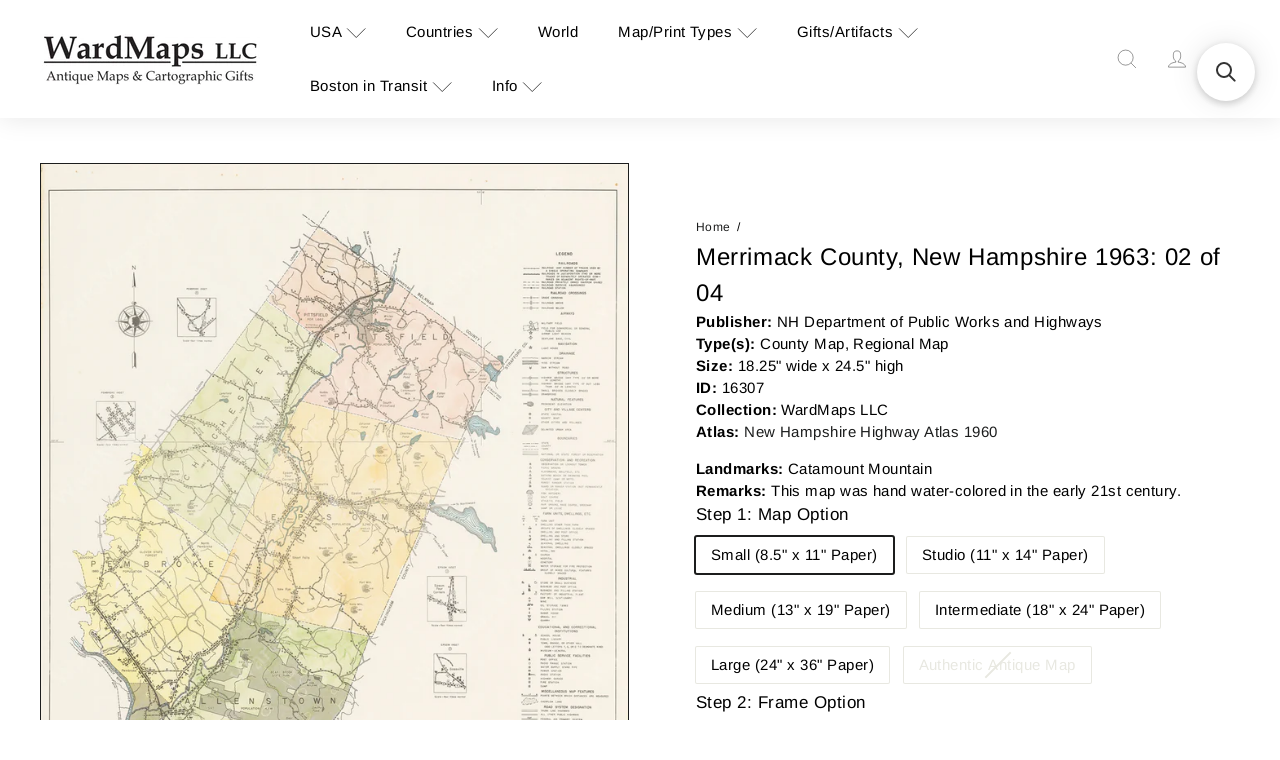

--- FILE ---
content_type: text/html; charset=utf-8
request_url: https://wardmaps.com/products/new-hampshire-highway-atlas-1960-merrimack-county-2-of-4
body_size: 49876
content:
<!doctype html>
<html class="no-js" lang="en" dir="ltr">
  <head>
    <meta charset="utf-8">
    <meta http-equiv="X-UA-Compatible" content="IE=edge,chrome=1">
    <meta name="viewport" content="width=device-width,initial-scale=1">
    <meta name="theme-color" content="">
    <link rel="canonical" href="https://wardmaps.com/products/new-hampshire-highway-atlas-1960-merrimack-county-2-of-4">
    <link rel="preconnect" href="https://fonts.shopifycdn.com" crossorigin>
    <link rel="dns-prefetch" href="https://ajax.googleapis.com">
    <link rel="dns-prefetch" href="https://maps.googleapis.com">
    <link rel="dns-prefetch" href="https://maps.gstatic.com"><title>Merrimack County, New Hampshire 1963: 02 of 04 &ndash; WardMaps LLC</title>
<meta name="description" content="Publisher: NH Department of Public Works and HighwaysType(s): County Map, Regional MapSize: 18.25&quot; wide x 24.5&quot; highID: 16307Collection: WardMaps LLCAtlas: New Hampshire Highway Atlas 1960 Landmarks: Catamount MountainRemarks: This map was hand water-colored in the early 21st century."><meta property="og:site_name" content="WardMaps LLC">
<meta property="og:url" content="https://wardmaps.com/products/new-hampshire-highway-atlas-1960-merrimack-county-2-of-4">
<meta property="og:title" content="Merrimack County, New Hampshire 1963: 02 of 04">
<meta property="og:type" content="product">
<meta property="og:description" content="Publisher: NH Department of Public Works and HighwaysType(s): County Map, Regional MapSize: 18.25&quot; wide x 24.5&quot; highID: 16307Collection: WardMaps LLCAtlas: New Hampshire Highway Atlas 1960 Landmarks: Catamount MountainRemarks: This map was hand water-colored in the early 21st century."><meta property="og:image" content="http://wardmaps.com/cdn/shop/products/wmark-merrimack_county_02.jpg?v=1608327250">
  <meta property="og:image:secure_url" content="https://wardmaps.com/cdn/shop/products/wmark-merrimack_county_02.jpg?v=1608327250">
  <meta property="og:image:width" content="1138">
  <meta property="og:image:height" content="1500"><meta name="twitter:site" content="@">
<meta name="twitter:card" content="summary_large_image">
<meta name="twitter:title" content="Merrimack County, New Hampshire 1963: 02 of 04">
<meta name="twitter:description" content="Publisher: NH Department of Public Works and HighwaysType(s): County Map, Regional MapSize: 18.25&quot; wide x 24.5&quot; highID: 16307Collection: WardMaps LLCAtlas: New Hampshire Highway Atlas 1960 Landmarks: Catamount MountainRemarks: This map was hand water-colored in the early 21st century.">
<style data-shopify>
  

  
  
  </style><link href="//wardmaps.com/cdn/shop/t/37/assets/head.components.css?v=154383647103690201451768946389" rel="stylesheet" type="text/css" media="all" />
<style data-shopify>:root {
    --colorBody: #fff;
    --colorBodyAlpha05: rgba(255, 255, 255, 0.05);
    --colorBodyDim: #0f1010;

    --colorBorder: #1c1d1d;

    --colorBtnPrimary: #000;
    --colorBtnPrimaryLight: #1a1a1a;
    --colorBtnPrimaryDim: #000000;
    --colorBtnPrimaryText: #fff;

    --colorCartDot: #ff4f33;
    --colorCartDotText: #fff;

    --colorFooter: #111;
    --colorFooterBorder: #222;
    --colorFooterText: #fff;

    --colorLink: #1c1d1d;

    --colorModalBg: rgba(28, 29, 29, 0.6);

    --colorNav: #fff;
    --colorNavSearch: #fff;
    --colorNavText: #000;

    --colorPrice: #1c1d1d;

    --colorSaleTag: #1c1d1d;
    --colorSaleTagText: #ffffff;

    --colorScheme1Text: #000;
    --colorScheme1Bg: #fff;
    --colorScheme2Text: #000;
    --colorScheme2Bg: #fff;
    --colorScheme3Text: #000;
    --colorScheme3Bg: #fff;

    --colorTextBody: #1c1d1d;
    --colorTextBodyAlpha005: rgba(28, 29, 29, 0.05);
    --colorTextBodyAlpha008: rgba(28, 29, 29, 0.08);
    --colorTextSavings: #1c1d1d;

    --colorToolbar: #fff;
    --colorToolbarText: #000;

    --urlIcoSelect: url(//wardmaps.com/cdn/shop/t/37/assets/ico-select.svg);
    --urlSwirlSvg: url(//wardmaps.com/cdn/shop/t/37/assets/swirl.svg);

    --header-padding-bottom: 0;

    --pageTopPadding: 35px;
    --pageNarrow: 780px;
    --pageWidthPadding: 40px;
    --gridGutter: 22px;
    --indexSectionPadding: 60px;
    --sectionHeaderBottom: 40px;
    --collapsibleIconWidth: 12px;

    --sizeChartMargin: 30px 0;
    --sizeChartIconMargin: 5px;

    --newsletterReminderPadding: 20px 30px 20px 25px;

    --textFrameMargin: 10px;

    /*Shop Pay Installments*/
    --color-body-text: #1c1d1d;
    --color-body: #fff;
    --color-bg: #fff;

    --typeHeaderPrimary: ;
    --typeHeaderFallback: ;
    --typeHeaderSize: 32px;
    --typeHeaderWeight: ;
    --typeHeaderLineHeight: 1.4;
    --typeHeaderSpacing: 0.025em;

    --typeBasePrimary:;
    --typeBaseFallback:;
    --typeBaseSize: 16px;
    --typeBaseWeight: ;
    --typeBaseSpacing: 0.05em;
    --typeBaseLineHeight: 1.4;

    --colorSmallImageBg: #eee;
    --colorSmallImageBgDark: #e6e6e6;
    --colorLargeImageBg: #1c1d1d;
    --colorLargeImageBgLight: #3d3f3f;

    --icon-strokeWidth: 3px;
    --icon-strokeLinejoin: round;

    
      --buttonRadius: 3px;
      --btnPadding: 11px 25px;
    

    
      --roundness: 20px;
    

    
      --gridThickness: 0;
    

    --productTileMargin: 2%;
    --collectionTileMargin: 2%;

    --swatchSize: 40px;
  }

  @media screen and (max-width: 768px) {
    :root {
      --pageTopPadding: 15px;
      --pageNarrow: 330px;
      --pageWidthPadding: 17px;
      --gridGutter: 16px;
      --indexSectionPadding: 40px;
      --sectionHeaderBottom: 25px;
      --collapsibleIconWidth: 10px;
      --textFrameMargin: 7px;
      --typeBaseSize: 14px;

      
        --roundness: 15px;
        --btnPadding: 9px 25px;
      
    }
  }</style><link href="//wardmaps.com/cdn/shop/t/37/assets/overrides.css?v=40162903205230813781768593817" rel="stylesheet" type="text/css" media="all" />
<style data-shopify>:root {
        --product-grid-padding: 12px;
      }</style><script async crossorigin fetchpriority="high" src="/cdn/shopifycloud/importmap-polyfill/es-modules-shim.2.4.0.js"></script>
<script>
      document.documentElement.className = document.documentElement.className.replace('no-js', 'js');

      window.theme = window.theme || {};

      theme.settings = {
        themeName: 'Expanse',
        themeVersion: '8.0.0', // x-release-please-version
      };
    </script><script type="importmap">
{
  "imports": {
    "block.product-buy-buttons.drawers": "//wardmaps.com/cdn/shop/t/37/assets/block.product-buy-buttons.drawers.js?v=143357058838575216011768515366",
    "block.product-buy-buttons.gift-form": "//wardmaps.com/cdn/shop/t/37/assets/block.product-buy-buttons.gift-form.js?v=46785361256357036371768515366",
    "block.product-buy-buttons": "//wardmaps.com/cdn/shop/t/37/assets/block.product-buy-buttons.js?v=72507478919240364931768515366",
    "block.product-buy-buttons.store-availability": "//wardmaps.com/cdn/shop/t/37/assets/block.product-buy-buttons.store-availability.js?v=90760121318270272421768515367",
    "block.product-inventory": "//wardmaps.com/cdn/shop/t/37/assets/block.product-inventory.js?v=20518228087486565811768515367",
    "block.product-price": "//wardmaps.com/cdn/shop/t/37/assets/block.product-price.js?v=35246183459863012841768515367",
    "block.product-title": "//wardmaps.com/cdn/shop/t/37/assets/block.product-title.js?v=124903593559520654341768515368",
    "block.product-variant-picker": "//wardmaps.com/cdn/shop/t/37/assets/block.product-variant-picker.js?v=163711784048792154781768515368",
    "cart.order-note": "//wardmaps.com/cdn/shop/t/37/assets/cart.order-note.js?v=56198602689862001351768515368",
    "element.accordion": "//wardmaps.com/cdn/shop/t/37/assets/element.accordion.js?v=26352719291171277101768515369",
    "element.base-media": "//wardmaps.com/cdn/shop/t/37/assets/element.base-media.js?v=61305152781971747521768515369",
    "element.header-search": "//wardmaps.com/cdn/shop/t/37/assets/element.header-search.js?v=89544545804712572551768515370",
    "element.image.parallax": "//wardmaps.com/cdn/shop/t/37/assets/element.image.parallax.js?v=59188309605188605141768515370",
    "element.map": "//wardmaps.com/cdn/shop/t/37/assets/element.map.js?v=104976426947850234061768515370",
    "element.marquee": "//wardmaps.com/cdn/shop/t/37/assets/element.marquee.js?v=146838365732890290641768515371",
    "element.model": "//wardmaps.com/cdn/shop/t/37/assets/element.model.js?v=104979259955732717291768515371",
    "element.product-recommendations": "//wardmaps.com/cdn/shop/t/37/assets/element.product-recommendations.js?v=92208828216334547371768515371",
    "element.quantity-selector": "//wardmaps.com/cdn/shop/t/37/assets/element.quantity-selector.js?v=68208048201360514121768515372",
    "element.text.rte": "//wardmaps.com/cdn/shop/t/37/assets/element.text.rte.js?v=28194737298593644281768515372",
    "element.theme": "//wardmaps.com/cdn/shop/t/37/assets/element.theme.js?v=79531236870419416191768515373",
    "element.video": "//wardmaps.com/cdn/shop/t/37/assets/element.video.js?v=110560105447302630031768515373",
    "es-module-shims": "//wardmaps.com/cdn/shop/t/37/assets/es-module-shims.min.js?v=3197203922110785981768515373",
    "form.localization.disclosure": "//wardmaps.com/cdn/shop/t/37/assets/form.localization.disclosure.js?v=182459945533096787091768515374",
    "form.predictive-search": "//wardmaps.com/cdn/shop/t/37/assets/form.predictive-search.js?v=16338149262871167711768515374",
    "head.theme-editor": "//wardmaps.com/cdn/shop/t/37/assets/head.theme-editor.js?v=82669915001170288111768515374",
    "header.cart-drawer": "//wardmaps.com/cdn/shop/t/37/assets/header.cart-drawer.js?v=76924253000731865721768515375",
    "header.close-cart": "//wardmaps.com/cdn/shop/t/37/assets/header.close-cart.js?v=111774689337820112111768515375",
    "header.desktop-nav.nav-dropdown": "//wardmaps.com/cdn/shop/t/37/assets/header.desktop-nav.nav-dropdown.js?v=161891049847192907061768515375",
    "header.drawer": "//wardmaps.com/cdn/shop/t/37/assets/header.drawer.js?v=141974290604176436751768515376",
    "header.mobile-nav": "//wardmaps.com/cdn/shop/t/37/assets/header.mobile-nav.js?v=68222097154808643481768515376",
    "header.nav": "//wardmaps.com/cdn/shop/t/37/assets/header.nav.js?v=60474361350033080031768515377",
    "header.toggle-cart": "//wardmaps.com/cdn/shop/t/37/assets/header.toggle-cart.js?v=98854154335626053671768515377",
    "header.toggle-menu": "//wardmaps.com/cdn/shop/t/37/assets/header.toggle-menu.js?v=39506857234317197601768515378",
    "header.toggle-search": "//wardmaps.com/cdn/shop/t/37/assets/header.toggle-search.js?v=158471854237997684391768515377",
    "is-land": "//wardmaps.com/cdn/shop/t/37/assets/is-land.min.js?v=92343381495565747271768515406",
    "list.filter-grid.active-tags": "//wardmaps.com/cdn/shop/t/37/assets/list.filter-grid.active-tags.js?v=95708428777908361691768515406",
    "list.filter-grid.collection-mobile-filters": "//wardmaps.com/cdn/shop/t/37/assets/list.filter-grid.collection-mobile-filters.js?v=63107918996786963331768515406",
    "list.filter-grid.filter-form": "//wardmaps.com/cdn/shop/t/37/assets/list.filter-grid.filter-form.js?v=17067780984386582381768515407",
    "list.filter-grid": "//wardmaps.com/cdn/shop/t/37/assets/list.filter-grid.js?v=101890920840529502621768515407",
    "list.filter-grid.list-filter": "//wardmaps.com/cdn/shop/t/37/assets/list.filter-grid.list-filter.js?v=138701075783354965801768515407",
    "list.filter-grid.mobile-filters-trigger": "//wardmaps.com/cdn/shop/t/37/assets/list.filter-grid.mobile-filters-trigger.js?v=95983497396036638961768515408",
    "list.filter-grid.price-range-text": "//wardmaps.com/cdn/shop/t/37/assets/list.filter-grid.price-range-text.js?v=49452109150009672021768515408",
    "list.filter-grid.price-range": "//wardmaps.com/cdn/shop/t/37/assets/list.filter-grid.price-range.js?v=35983194066026989001768515409",
    "list.filter-grid.sort-by": "//wardmaps.com/cdn/shop/t/37/assets/list.filter-grid.sort-by.js?v=169103206739705814741768515409",
    "list.filter-grid.view-buttons": "//wardmaps.com/cdn/shop/t/37/assets/list.filter-grid.view-buttons.js?v=31923186262704385171768515409",
    "list.product-card.swatches": "//wardmaps.com/cdn/shop/t/37/assets/list.product-card.swatches.js?v=113927694071767406001768515410",
    "module.cart-form": "//wardmaps.com/cdn/shop/t/37/assets/module.cart-form.js?v=94598949188871392541768515411",
    "module.clone-footer": "//wardmaps.com/cdn/shop/t/37/assets/module.clone-footer.js?v=65189253863211222311768515411",
    "module.modal": "//wardmaps.com/cdn/shop/t/37/assets/module.modal.js?v=44527242903564663411768515412",
    "module.slideshow": "//wardmaps.com/cdn/shop/t/37/assets/module.slideshow.js?v=164835195365977764321768515412",
    "overlay.newsletter-reminder": "//wardmaps.com/cdn/shop/t/37/assets/overlay.newsletter-reminder.js?v=76052422197643520471768515413",
    "overlay.quick-add": "//wardmaps.com/cdn/shop/t/37/assets/overlay.quick-add.js?v=20686207342118126761768515413",
    "overlay.quick-shop": "//wardmaps.com/cdn/shop/t/37/assets/overlay.quick-shop.js?v=157739579751739548241768515413",
    "overlay.tool-tip": "//wardmaps.com/cdn/shop/t/37/assets/overlay.tool-tip.js?v=78722916108622987231768515414",
    "overlay.tool-tip.trigger": "//wardmaps.com/cdn/shop/t/37/assets/overlay.tool-tip.trigger.js?v=38823101629727047911768515414",
    "product.add-to-cart": "//wardmaps.com/cdn/shop/t/37/assets/product.add-to-cart.js?v=153565341879909331761768515416",
    "product.gallery": "//wardmaps.com/cdn/shop/t/37/assets/product.gallery.js?v=101937563878297892051768515416",
    "product.gallery.photoswipe": "//wardmaps.com/cdn/shop/t/37/assets/product.gallery.photoswipe.js?v=34264043932858048631768515417",
    "section.advanced-accordion": "//wardmaps.com/cdn/shop/t/37/assets/section.advanced-accordion.js?v=44790911016288138071768515417",
    "section.age-verification-popup": "//wardmaps.com/cdn/shop/t/37/assets/section.age-verification-popup.js?v=58303022586883027081768515417",
    "section.background-image-text": "//wardmaps.com/cdn/shop/t/37/assets/section.background-image-text.js?v=26227350979714212071768515418",
    "section.collection-header": "//wardmaps.com/cdn/shop/t/37/assets/section.collection-header.js?v=52320583960175857641768515418",
    "section.countdown": "//wardmaps.com/cdn/shop/t/37/assets/section.countdown.js?v=75237863181774550081768515419",
    "section.footer": "//wardmaps.com/cdn/shop/t/37/assets/section.footer.js?v=148713697742347807881768515419",
    "section.header": "//wardmaps.com/cdn/shop/t/37/assets/section.header.js?v=13203801188933004421768515419",
    "section.hotspots": "//wardmaps.com/cdn/shop/t/37/assets/section.hotspots.js?v=178007014693575642251768515420",
    "section.image-compare": "//wardmaps.com/cdn/shop/t/37/assets/section.image-compare.js?v=148705783676582583041768515420",
    "section.main-addresses": "//wardmaps.com/cdn/shop/t/37/assets/section.main-addresses.js?v=38269558316828166111768515421",
    "section.main-cart": "//wardmaps.com/cdn/shop/t/37/assets/section.main-cart.js?v=57317533223459346501768515421",
    "section.main-login": "//wardmaps.com/cdn/shop/t/37/assets/section.main-login.js?v=141583384861984065451768515421",
    "section.more-products-vendor": "//wardmaps.com/cdn/shop/t/37/assets/section.more-products-vendor.js?v=8511688544614558571768515422",
    "section.newsletter-popup": "//wardmaps.com/cdn/shop/t/37/assets/section.newsletter-popup.js?v=177313225796357939811768515422",
    "section.password-header": "//wardmaps.com/cdn/shop/t/37/assets/section.password-header.js?v=124471658844228363121768515422",
    "section.recently-viewed": "//wardmaps.com/cdn/shop/t/37/assets/section.recently-viewed.js?v=64031631519373429601768515423",
    "section.testimonials": "//wardmaps.com/cdn/shop/t/37/assets/section.testimonials.js?v=22104849226382439421768515423",
    "section.toolbar.announcement-bar": "//wardmaps.com/cdn/shop/t/37/assets/section.toolbar.announcement-bar.js?v=113790760388345659521768515424",
    "theme": "//wardmaps.com/cdn/shop/t/37/assets/theme.js?v=113616480651186619411768515433",
    "util.a11y": "//wardmaps.com/cdn/shop/t/37/assets/util.a11y.js?v=52391889484665157991768515434",
    "util.ajax-renderer": "//wardmaps.com/cdn/shop/t/37/assets/util.ajax-renderer.js?v=97870815632261419761768515434",
    "util.currency": "//wardmaps.com/cdn/shop/t/37/assets/util.currency.js?v=145317363220411440011768515434",
    "util.editor-events": "//wardmaps.com/cdn/shop/t/37/assets/util.editor-events.js?v=99040249503335390211768515435",
    "util.events": "//wardmaps.com/cdn/shop/t/37/assets/util.events.js?v=72345573757032118991768515435",
    "util.misc": "//wardmaps.com/cdn/shop/t/37/assets/util.misc.js?v=117964846174238173191768515435",
    "util.product-loader": "//wardmaps.com/cdn/shop/t/37/assets/util.product-loader.js?v=71947287259713254281768515436",
    "util.resource-loader": "//wardmaps.com/cdn/shop/t/37/assets/util.resource-loader.js?v=81301169148003274841768515436",
    "util.storage": "//wardmaps.com/cdn/shop/t/37/assets/util.storage.js?v=165714144265540632071768515437",
    "utility.stylesheet": "//wardmaps.com/cdn/shop/t/37/assets/utility.stylesheet.js?v=115421978848924304161768515437",
    "vendor.body-scroll-lock": "//wardmaps.com/cdn/shop/t/37/assets/vendor.body-scroll-lock.js?v=43858629955478570601768515437",
    "vendor.flickity-fade": "//wardmaps.com/cdn/shop/t/37/assets/vendor.flickity-fade.js?v=30199917077759486291768515438",
    "vendor.flickity": "//wardmaps.com/cdn/shop/t/37/assets/vendor.flickity.js?v=145589282352783664051768515438",
    "vendor.in-view": "//wardmaps.com/cdn/shop/t/37/assets/vendor.in-view.js?v=126891093837844970591768515439",
    "vendor.nouislider": "//wardmaps.com/cdn/shop/t/37/assets/vendor.nouislider.js?v=129287890155711085221768515439",
    "vendor.photoswipe-ui-default": "//wardmaps.com/cdn/shop/t/37/assets/vendor.photoswipe-ui-default.min.js?v=73207447096779043641768515439",
    "vendor.photoswipe": "//wardmaps.com/cdn/shop/t/37/assets/vendor.photoswipe.min.js?v=24673779349008835351768515440"
  }
}
</script><script>
  if (!(HTMLScriptElement.supports && HTMLScriptElement.supports('importmap'))) {
    const el = document.createElement('script')
    el.async = true
    el.src = "//wardmaps.com/cdn/shop/t/37/assets/es-module-shims.min.js?v=3197203922110785981768515373"
    document.head.appendChild(el)
  }
</script>
<script type="module" src="//wardmaps.com/cdn/shop/t/37/assets/is-land.min.js?v=92343381495565747271768515406"></script>


<script type="module">
  try {
    const importMap = document.querySelector('script[type="importmap"]')
    const importMapJson = JSON.parse(importMap.textContent)
    const importMapModules = Object.values(importMapJson.imports)
    for (let i = 0; i < importMapModules.length; i++) {
      const link = document.createElement('link')
      link.rel = 'modulepreload'
      link.href = importMapModules[i]
      document.head.appendChild(link)
    }
  } catch (e) {
    console.error(e)
  }
</script>
<script>window.performance && window.performance.mark && window.performance.mark('shopify.content_for_header.start');</script><meta id="shopify-digital-wallet" name="shopify-digital-wallet" content="/24222937/digital_wallets/dialog">
<meta name="shopify-checkout-api-token" content="ac16682dd2027d36cff8a6a557c18684">
<meta id="in-context-paypal-metadata" data-shop-id="24222937" data-venmo-supported="false" data-environment="production" data-locale="en_US" data-paypal-v4="true" data-currency="USD">
<link rel="alternate" type="application/json+oembed" href="https://wardmaps.com/products/new-hampshire-highway-atlas-1960-merrimack-county-2-of-4.oembed">
<script async="async" src="/checkouts/internal/preloads.js?locale=en-US"></script>
<link rel="preconnect" href="https://shop.app" crossorigin="anonymous">
<script async="async" src="https://shop.app/checkouts/internal/preloads.js?locale=en-US&shop_id=24222937" crossorigin="anonymous"></script>
<script id="apple-pay-shop-capabilities" type="application/json">{"shopId":24222937,"countryCode":"US","currencyCode":"USD","merchantCapabilities":["supports3DS"],"merchantId":"gid:\/\/shopify\/Shop\/24222937","merchantName":"WardMaps LLC","requiredBillingContactFields":["postalAddress","email"],"requiredShippingContactFields":["postalAddress","email"],"shippingType":"shipping","supportedNetworks":["visa","masterCard","amex","discover","elo","jcb"],"total":{"type":"pending","label":"WardMaps LLC","amount":"1.00"},"shopifyPaymentsEnabled":true,"supportsSubscriptions":true}</script>
<script id="shopify-features" type="application/json">{"accessToken":"ac16682dd2027d36cff8a6a557c18684","betas":["rich-media-storefront-analytics"],"domain":"wardmaps.com","predictiveSearch":true,"shopId":24222937,"locale":"en"}</script>
<script>var Shopify = Shopify || {};
Shopify.shop = "wardmapsgifts.myshopify.com";
Shopify.locale = "en";
Shopify.currency = {"active":"USD","rate":"1.0"};
Shopify.country = "US";
Shopify.theme = {"name":"Updated copy of 216 a11y 2 - 8.0 Update","id":149979529408,"schema_name":"Expanse","schema_version":"8.0.0","theme_store_id":902,"role":"main"};
Shopify.theme.handle = "null";
Shopify.theme.style = {"id":null,"handle":null};
Shopify.cdnHost = "wardmaps.com/cdn";
Shopify.routes = Shopify.routes || {};
Shopify.routes.root = "/";</script>
<script type="module">!function(o){(o.Shopify=o.Shopify||{}).modules=!0}(window);</script>
<script>!function(o){function n(){var o=[];function n(){o.push(Array.prototype.slice.apply(arguments))}return n.q=o,n}var t=o.Shopify=o.Shopify||{};t.loadFeatures=n(),t.autoloadFeatures=n()}(window);</script>
<script>
  window.ShopifyPay = window.ShopifyPay || {};
  window.ShopifyPay.apiHost = "shop.app\/pay";
  window.ShopifyPay.redirectState = null;
</script>
<script id="shop-js-analytics" type="application/json">{"pageType":"product"}</script>
<script defer="defer" async type="module" src="//wardmaps.com/cdn/shopifycloud/shop-js/modules/v2/client.init-shop-cart-sync_BT-GjEfc.en.esm.js"></script>
<script defer="defer" async type="module" src="//wardmaps.com/cdn/shopifycloud/shop-js/modules/v2/chunk.common_D58fp_Oc.esm.js"></script>
<script defer="defer" async type="module" src="//wardmaps.com/cdn/shopifycloud/shop-js/modules/v2/chunk.modal_xMitdFEc.esm.js"></script>
<script type="module">
  await import("//wardmaps.com/cdn/shopifycloud/shop-js/modules/v2/client.init-shop-cart-sync_BT-GjEfc.en.esm.js");
await import("//wardmaps.com/cdn/shopifycloud/shop-js/modules/v2/chunk.common_D58fp_Oc.esm.js");
await import("//wardmaps.com/cdn/shopifycloud/shop-js/modules/v2/chunk.modal_xMitdFEc.esm.js");

  window.Shopify.SignInWithShop?.initShopCartSync?.({"fedCMEnabled":true,"windoidEnabled":true});

</script>
<script>
  window.Shopify = window.Shopify || {};
  if (!window.Shopify.featureAssets) window.Shopify.featureAssets = {};
  window.Shopify.featureAssets['shop-js'] = {"shop-cart-sync":["modules/v2/client.shop-cart-sync_DZOKe7Ll.en.esm.js","modules/v2/chunk.common_D58fp_Oc.esm.js","modules/v2/chunk.modal_xMitdFEc.esm.js"],"init-fed-cm":["modules/v2/client.init-fed-cm_B6oLuCjv.en.esm.js","modules/v2/chunk.common_D58fp_Oc.esm.js","modules/v2/chunk.modal_xMitdFEc.esm.js"],"shop-cash-offers":["modules/v2/client.shop-cash-offers_D2sdYoxE.en.esm.js","modules/v2/chunk.common_D58fp_Oc.esm.js","modules/v2/chunk.modal_xMitdFEc.esm.js"],"shop-login-button":["modules/v2/client.shop-login-button_QeVjl5Y3.en.esm.js","modules/v2/chunk.common_D58fp_Oc.esm.js","modules/v2/chunk.modal_xMitdFEc.esm.js"],"pay-button":["modules/v2/client.pay-button_DXTOsIq6.en.esm.js","modules/v2/chunk.common_D58fp_Oc.esm.js","modules/v2/chunk.modal_xMitdFEc.esm.js"],"shop-button":["modules/v2/client.shop-button_DQZHx9pm.en.esm.js","modules/v2/chunk.common_D58fp_Oc.esm.js","modules/v2/chunk.modal_xMitdFEc.esm.js"],"avatar":["modules/v2/client.avatar_BTnouDA3.en.esm.js"],"init-windoid":["modules/v2/client.init-windoid_CR1B-cfM.en.esm.js","modules/v2/chunk.common_D58fp_Oc.esm.js","modules/v2/chunk.modal_xMitdFEc.esm.js"],"init-shop-for-new-customer-accounts":["modules/v2/client.init-shop-for-new-customer-accounts_C_vY_xzh.en.esm.js","modules/v2/client.shop-login-button_QeVjl5Y3.en.esm.js","modules/v2/chunk.common_D58fp_Oc.esm.js","modules/v2/chunk.modal_xMitdFEc.esm.js"],"init-shop-email-lookup-coordinator":["modules/v2/client.init-shop-email-lookup-coordinator_BI7n9ZSv.en.esm.js","modules/v2/chunk.common_D58fp_Oc.esm.js","modules/v2/chunk.modal_xMitdFEc.esm.js"],"init-shop-cart-sync":["modules/v2/client.init-shop-cart-sync_BT-GjEfc.en.esm.js","modules/v2/chunk.common_D58fp_Oc.esm.js","modules/v2/chunk.modal_xMitdFEc.esm.js"],"shop-toast-manager":["modules/v2/client.shop-toast-manager_DiYdP3xc.en.esm.js","modules/v2/chunk.common_D58fp_Oc.esm.js","modules/v2/chunk.modal_xMitdFEc.esm.js"],"init-customer-accounts":["modules/v2/client.init-customer-accounts_D9ZNqS-Q.en.esm.js","modules/v2/client.shop-login-button_QeVjl5Y3.en.esm.js","modules/v2/chunk.common_D58fp_Oc.esm.js","modules/v2/chunk.modal_xMitdFEc.esm.js"],"init-customer-accounts-sign-up":["modules/v2/client.init-customer-accounts-sign-up_iGw4briv.en.esm.js","modules/v2/client.shop-login-button_QeVjl5Y3.en.esm.js","modules/v2/chunk.common_D58fp_Oc.esm.js","modules/v2/chunk.modal_xMitdFEc.esm.js"],"shop-follow-button":["modules/v2/client.shop-follow-button_CqMgW2wH.en.esm.js","modules/v2/chunk.common_D58fp_Oc.esm.js","modules/v2/chunk.modal_xMitdFEc.esm.js"],"checkout-modal":["modules/v2/client.checkout-modal_xHeaAweL.en.esm.js","modules/v2/chunk.common_D58fp_Oc.esm.js","modules/v2/chunk.modal_xMitdFEc.esm.js"],"shop-login":["modules/v2/client.shop-login_D91U-Q7h.en.esm.js","modules/v2/chunk.common_D58fp_Oc.esm.js","modules/v2/chunk.modal_xMitdFEc.esm.js"],"lead-capture":["modules/v2/client.lead-capture_BJmE1dJe.en.esm.js","modules/v2/chunk.common_D58fp_Oc.esm.js","modules/v2/chunk.modal_xMitdFEc.esm.js"],"payment-terms":["modules/v2/client.payment-terms_Ci9AEqFq.en.esm.js","modules/v2/chunk.common_D58fp_Oc.esm.js","modules/v2/chunk.modal_xMitdFEc.esm.js"]};
</script>
<script>(function() {
  var isLoaded = false;
  function asyncLoad() {
    if (isLoaded) return;
    isLoaded = true;
    var urls = ["https:\/\/orderstatus.w3apps.co\/js\/orderlookup.js?shop=wardmapsgifts.myshopify.com","https:\/\/searchanise-ef84.kxcdn.com\/widgets\/shopify\/init.js?a=5P7R1Z8F5t\u0026shop=wardmapsgifts.myshopify.com"];
    for (var i = 0; i < urls.length; i++) {
      var s = document.createElement('script');
      s.type = 'text/javascript';
      s.async = true;
      s.src = urls[i];
      var x = document.getElementsByTagName('script')[0];
      x.parentNode.insertBefore(s, x);
    }
  };
  if(window.attachEvent) {
    window.attachEvent('onload', asyncLoad);
  } else {
    window.addEventListener('load', asyncLoad, false);
  }
})();</script>
<script id="__st">var __st={"a":24222937,"offset":-18000,"reqid":"93ec211f-b4e8-4c04-9f93-4d1e77f22caa-1769311812","pageurl":"wardmaps.com\/products\/new-hampshire-highway-atlas-1960-merrimack-county-2-of-4","u":"b8498a2ce625","p":"product","rtyp":"product","rid":4744780578890};</script>
<script>window.ShopifyPaypalV4VisibilityTracking = true;</script>
<script id="captcha-bootstrap">!function(){'use strict';const t='contact',e='account',n='new_comment',o=[[t,t],['blogs',n],['comments',n],[t,'customer']],c=[[e,'customer_login'],[e,'guest_login'],[e,'recover_customer_password'],[e,'create_customer']],r=t=>t.map((([t,e])=>`form[action*='/${t}']:not([data-nocaptcha='true']) input[name='form_type'][value='${e}']`)).join(','),a=t=>()=>t?[...document.querySelectorAll(t)].map((t=>t.form)):[];function s(){const t=[...o],e=r(t);return a(e)}const i='password',u='form_key',d=['recaptcha-v3-token','g-recaptcha-response','h-captcha-response',i],f=()=>{try{return window.sessionStorage}catch{return}},m='__shopify_v',_=t=>t.elements[u];function p(t,e,n=!1){try{const o=window.sessionStorage,c=JSON.parse(o.getItem(e)),{data:r}=function(t){const{data:e,action:n}=t;return t[m]||n?{data:e,action:n}:{data:t,action:n}}(c);for(const[e,n]of Object.entries(r))t.elements[e]&&(t.elements[e].value=n);n&&o.removeItem(e)}catch(o){console.error('form repopulation failed',{error:o})}}const l='form_type',E='cptcha';function T(t){t.dataset[E]=!0}const w=window,h=w.document,L='Shopify',v='ce_forms',y='captcha';let A=!1;((t,e)=>{const n=(g='f06e6c50-85a8-45c8-87d0-21a2b65856fe',I='https://cdn.shopify.com/shopifycloud/storefront-forms-hcaptcha/ce_storefront_forms_captcha_hcaptcha.v1.5.2.iife.js',D={infoText:'Protected by hCaptcha',privacyText:'Privacy',termsText:'Terms'},(t,e,n)=>{const o=w[L][v],c=o.bindForm;if(c)return c(t,g,e,D).then(n);var r;o.q.push([[t,g,e,D],n]),r=I,A||(h.body.append(Object.assign(h.createElement('script'),{id:'captcha-provider',async:!0,src:r})),A=!0)});var g,I,D;w[L]=w[L]||{},w[L][v]=w[L][v]||{},w[L][v].q=[],w[L][y]=w[L][y]||{},w[L][y].protect=function(t,e){n(t,void 0,e),T(t)},Object.freeze(w[L][y]),function(t,e,n,w,h,L){const[v,y,A,g]=function(t,e,n){const i=e?o:[],u=t?c:[],d=[...i,...u],f=r(d),m=r(i),_=r(d.filter((([t,e])=>n.includes(e))));return[a(f),a(m),a(_),s()]}(w,h,L),I=t=>{const e=t.target;return e instanceof HTMLFormElement?e:e&&e.form},D=t=>v().includes(t);t.addEventListener('submit',(t=>{const e=I(t);if(!e)return;const n=D(e)&&!e.dataset.hcaptchaBound&&!e.dataset.recaptchaBound,o=_(e),c=g().includes(e)&&(!o||!o.value);(n||c)&&t.preventDefault(),c&&!n&&(function(t){try{if(!f())return;!function(t){const e=f();if(!e)return;const n=_(t);if(!n)return;const o=n.value;o&&e.removeItem(o)}(t);const e=Array.from(Array(32),(()=>Math.random().toString(36)[2])).join('');!function(t,e){_(t)||t.append(Object.assign(document.createElement('input'),{type:'hidden',name:u})),t.elements[u].value=e}(t,e),function(t,e){const n=f();if(!n)return;const o=[...t.querySelectorAll(`input[type='${i}']`)].map((({name:t})=>t)),c=[...d,...o],r={};for(const[a,s]of new FormData(t).entries())c.includes(a)||(r[a]=s);n.setItem(e,JSON.stringify({[m]:1,action:t.action,data:r}))}(t,e)}catch(e){console.error('failed to persist form',e)}}(e),e.submit())}));const S=(t,e)=>{t&&!t.dataset[E]&&(n(t,e.some((e=>e===t))),T(t))};for(const o of['focusin','change'])t.addEventListener(o,(t=>{const e=I(t);D(e)&&S(e,y())}));const B=e.get('form_key'),M=e.get(l),P=B&&M;t.addEventListener('DOMContentLoaded',(()=>{const t=y();if(P)for(const e of t)e.elements[l].value===M&&p(e,B);[...new Set([...A(),...v().filter((t=>'true'===t.dataset.shopifyCaptcha))])].forEach((e=>S(e,t)))}))}(h,new URLSearchParams(w.location.search),n,t,e,['guest_login'])})(!0,!0)}();</script>
<script integrity="sha256-4kQ18oKyAcykRKYeNunJcIwy7WH5gtpwJnB7kiuLZ1E=" data-source-attribution="shopify.loadfeatures" defer="defer" src="//wardmaps.com/cdn/shopifycloud/storefront/assets/storefront/load_feature-a0a9edcb.js" crossorigin="anonymous"></script>
<script crossorigin="anonymous" defer="defer" src="//wardmaps.com/cdn/shopifycloud/storefront/assets/shopify_pay/storefront-65b4c6d7.js?v=20250812"></script>
<script data-source-attribution="shopify.dynamic_checkout.dynamic.init">var Shopify=Shopify||{};Shopify.PaymentButton=Shopify.PaymentButton||{isStorefrontPortableWallets:!0,init:function(){window.Shopify.PaymentButton.init=function(){};var t=document.createElement("script");t.src="https://wardmaps.com/cdn/shopifycloud/portable-wallets/latest/portable-wallets.en.js",t.type="module",document.head.appendChild(t)}};
</script>
<script data-source-attribution="shopify.dynamic_checkout.buyer_consent">
  function portableWalletsHideBuyerConsent(e){var t=document.getElementById("shopify-buyer-consent"),n=document.getElementById("shopify-subscription-policy-button");t&&n&&(t.classList.add("hidden"),t.setAttribute("aria-hidden","true"),n.removeEventListener("click",e))}function portableWalletsShowBuyerConsent(e){var t=document.getElementById("shopify-buyer-consent"),n=document.getElementById("shopify-subscription-policy-button");t&&n&&(t.classList.remove("hidden"),t.removeAttribute("aria-hidden"),n.addEventListener("click",e))}window.Shopify?.PaymentButton&&(window.Shopify.PaymentButton.hideBuyerConsent=portableWalletsHideBuyerConsent,window.Shopify.PaymentButton.showBuyerConsent=portableWalletsShowBuyerConsent);
</script>
<script data-source-attribution="shopify.dynamic_checkout.cart.bootstrap">document.addEventListener("DOMContentLoaded",(function(){function t(){return document.querySelector("shopify-accelerated-checkout-cart, shopify-accelerated-checkout")}if(t())Shopify.PaymentButton.init();else{new MutationObserver((function(e,n){t()&&(Shopify.PaymentButton.init(),n.disconnect())})).observe(document.body,{childList:!0,subtree:!0})}}));
</script>
<script id='scb4127' type='text/javascript' async='' src='https://wardmaps.com/cdn/shopifycloud/privacy-banner/storefront-banner.js'></script><link id="shopify-accelerated-checkout-styles" rel="stylesheet" media="screen" href="https://wardmaps.com/cdn/shopifycloud/portable-wallets/latest/accelerated-checkout-backwards-compat.css" crossorigin="anonymous">
<style id="shopify-accelerated-checkout-cart">
        #shopify-buyer-consent {
  margin-top: 1em;
  display: inline-block;
  width: 100%;
}

#shopify-buyer-consent.hidden {
  display: none;
}

#shopify-subscription-policy-button {
  background: none;
  border: none;
  padding: 0;
  text-decoration: underline;
  font-size: inherit;
  cursor: pointer;
}

#shopify-subscription-policy-button::before {
  box-shadow: none;
}

      </style>
<link rel="stylesheet" media="screen" href="//wardmaps.com/cdn/shop/t/37/compiled_assets/styles.css?v=6396">
<script id="snippets-script" data-snippets="layout.stack,form.customer" defer="defer" src="//wardmaps.com/cdn/shop/t/37/compiled_assets/snippet-scripts.js?v=6396"></script>
<script>window.performance && window.performance.mark && window.performance.mark('shopify.content_for_header.end');</script>
<style data-shopify>:root {
    /* Core Sizes */
    --size-0-25: 0.0625rem; /* 1px */
    --size-0-5: 0.125rem; /* 2px */
    --size-1: 0.25rem; /* 4px */
    --size-1-5: 0.375rem; /* 6px */
    --size-2: 0.5rem; /* 8px */
    --size-2-5: 0.625rem; /* 10px */
    --size-3: 0.75rem; /* 12px */
    --size-3-5: 0.875rem; /* 14px */
    --size-4: 1rem; /* 16px */
    --size-4-5: 1.125rem; /* 18px */
    --size-5: 1.25rem; /* 20px */
    --size-5-5: 1.375rem; /* 22px */
    --size-6: 1.5rem; /* 24px */
    --size-6-5: 1.625rem; /* 26px */
    --size-7: 1.75rem; /* 28px */
    --size-7-5: 1.875rem; /* 30px */
    --size-8: 2rem; /* 32px */
    --size-8-5: 2.125rem; /* 34px */
    --size-9: 2.25rem; /* 36px */
    --size-9-5: 2.375rem; /* 38px */
    --size-10: 2.5rem; /* 40px */
    --size-11: 2.75rem; /* 44px */
    --size-12: 3rem; /* 48px */
    --size-14: 3.5rem; /* 56px */
    --size-16: 4rem; /* 64px */
    --size-18: 4.5rem; /* 72px */
    --size-20: 5rem; /* 80px */
    --size-24: 6rem; /* 96px */
    --size-28: 7rem; /* 112px */
    --size-32: 8rem; /* 128px */

    /* Text Sizes */
    --text-size-2: 0.5rem; /* 8px */
    --text-size-2-5: 0.625rem; /* 10px */
    --text-size-3: 0.75rem; /* 12px */
    --text-size-3-5: 0.875rem; /* 14px */
    --text-size-4: 1rem; /* 16px */
    --text-size-4-5: 1.125rem; /* 18px */
    --text-size-5: 1.25rem; /* 20px */
    --text-size-5-5: 1.375rem; /* 22px */
    --text-size-6: 1.5rem; /* 24px */
    --text-size-6-5: 1.625rem; /* 26px */
    --text-size-7: 1.75rem; /* 28px */
    --text-size-7-5: 1.875rem; /* 30px */
    --text-size-8: 2rem; /* 32px */
    --text-size-8-5: 2.125rem; /* 34px */
    --text-size-9: 2.25rem; /* 36px */
    --text-size-9-5: 2.375rem; /* 38px */
    --text-size-10: 2.5rem; /* 40px */
    --text-size-11: 2.75rem; /* 44px */
    --text-size-12: 3rem; /* 48px */
    --text-size-14: 3.5rem; /* 56px */
    --text-size-16: 4rem; /* 64px */
    --text-size-18: 4.5rem; /* 72px */
    --text-size-20: 5rem; /* 80px */
    --text-size-24: 6rem; /* 96px */
    --text-size-28: 7rem; /* 112px */
    --text-size-32: 8rem; /* 128px */

    /* Line */
    --line-size-none: 0px;
    --line-size-xs: 0.5px;
    --line-size-sm: 1px;
    --line-size-md: 2px;
    --line-size-lg: 4px;
    --line-size-xl: 8px;

    /* Gap */
    --gap-size-none: 0px;
    --gap-size-xs: 8px;
    --gap-size-sm: 16px;
    --gap-size-md: 32px;
    --gap-size-lg: 48px;
    --gap-size-xl: 64px;

    /* Radius */
    --radius-xs: 4px;
    --radius-sm: 8px;
    --radius-md: 12px;
    --radius-lg: 16px;
    --radius-xl: 24px;
    --radius-2xl: 32px;
    --radius-none: 0px;
    --radius-full: 999px;

    /* Dropshadow */
    --shadow-none: 0px 0px 0px 0px rgba(0, 0, 0, 0);
    --shadow-sm: 0px 1px 2px 0px rgba(0, 0, 0, 0.08);
    --shadow-md: 0px 2px 4px -1px rgba(0, 0, 0, 0.08);
    --shadow-lg: 0px 8px 16px -4px rgba(0, 0, 0, 0.08);
    --shadow-xl: 0px 16px 32px -6px rgba(0, 0, 0, 0.12);
    --shadow-2xl: 0px 16px 64px -12px rgba(0, 0, 0, 0.22);

    /* Font Weights */
    --font-weight-100: 100;
    --font-weight-200: 200;
    --font-weight-300: 300;
    --font-weight-400: 400;
    --font-weight-500: 500;
    --font-weight-600: 600;
    --font-weight-700: 700;
    --font-weight-800: 800;
    --font-weight-900: 900;

    /* Letter Spacings */
    --letter-space-2xs: -0.05em;
    --letter-space-xs: -0.03em;
    --letter-space-sm: -0.015em;
    --letter-space-md: 0em;
    --letter-space-lg: 0.015em;
    --letter-space-xl: 0.03em;
    --letter-space-2xl: 0.05em;
    --letter-space-3xl: 0.08em;
    --letter-space-4xl: 0.12em;

    /* Line Heights */
    --line-height-2xs: 0.9;
    --line-height-xs: 1;
    --line-height-sm: 1.1;
    --line-height-md: 1.2;
    --line-height-lg: 1.5;
    --line-height-xl: 1.7;
    --line-height-2xl: 2;

    /* Color Shades */
    --shade-0: 0%;
    --shade-4: 4%;
    --shade-8: 8%;
    --shade-12: 12%;
    --shade-16: 16%;
    --shade-20: 20%;
    --shade-30: 30%;
    --shade-40: 40%;
    --shade-50: 50%;
    --shade-60: 60%;
    --shade-70: 70%;
    --shade-80: 80%;
    --shade-90: 90%;
    --shade-100: 100%;
  }</style><style data-shopify>/* Root Variables */
  :root {
    --root-font-size: 16px;
    --root-color-primary: #000;
    --root-color-secondary: #fff;
  }

  /* Colors */
  :root {
    --color-primary: var(--root-color-primary);
    --color-secondary: var(--root-color-secondary);
    --color-focus: #4a9afc;
    --color-error: #ba4444;
    --color-price: var(--color-primary);
    --color-text-savings: var(--color-primary);
    --disabled-grey: #f6f6f6;
    --disabled-border: #b6b6b6;
    --disabled-grey-text: #b6b6b6;
    --success-green: #56ad6a;
    --success-green-bg: #ecfef0;
    --color-sticky-nav-links: #fff;
  }

  /* Body Font Stack */
  :root {
    --element-text-font-family--body: 'Arial';
    --element-text-font-family-fallback--body: 'sans-serif';
    --element-text-font-weight--body: var(--font-weight-400);
    --element-text-letter-spacing--body: var(--letter-space-md);
    --element-text-line-height--body: var(--line-height-md);
    --element-text-text-transform--body: none;
    --element-text-font-size--body-lg: var(--text-size-4);
    --element-text-font-size--body-md: var(--text-size-3-5);
    --element-text-font-size--body-sm: var(--text-size-3);
    --element-text-font-size--body-xs: var(--text-size-2-5);

    @media screen and (min-width: 769px) {
      --element-text-font-size--body-lg: var(--text-size-4-5);
      --element-text-font-size--body-md: var(--text-size-4);
      --element-text-font-size--body-sm: var(--text-size-3-5);
      --element-text-font-size--body-xs: var(--text-size-3);
    }
  }

  /* Heading Font Stack */
  :root {
    --element-text-font-family--heading: 'Arial';
    --element-text-font-family-fallback--heading: 'sans-serif';
    --element-text-font-weight--heading: var(--font-weight-700);
    --element-text-letter-spacing--heading: var(--letter-space-md);

    --element-text-line-height--heading-2xl: var(--line-height-md);
    --element-text-line-height--heading-xl: var(--line-height-md);
    --element-text-line-height--heading-lg: var(--line-height-md);
    --element-text-line-height--heading-md: var(--line-height-md);
    --element-text-line-height--heading-sm: var(--line-height-md);
    --element-text-line-height--heading-xs: var(--line-height-md);

    --element-text-font-size--heading-2xl: var(--text-size-12);
    --element-text-font-size--heading-xl: var(--text-size-8);
    --element-text-font-size--heading-lg: var(--text-size-6);
    --element-text-font-size--heading-md: var(--text-size-5);
    --element-text-font-size--heading-sm: var(--text-size-4-5);
    --element-text-font-size--heading-xs: var(--text-size-4);

    @media screen and (min-width: 769px) {
      --element-text-font-size--heading-2xl: var(--text-size-16);
      --element-text-font-size--heading-2xl: var(--text-size-12);
      --element-text-font-size--heading-xl: var(--text-size-8);
      --element-text-font-size--heading-lg: var(--text-size-6);
      --element-text-font-size--heading-md: var(--text-size-5);
      --element-text-font-size--heading-sm: var(--text-size-4-5);
      --element-text-font-size--heading-xs: var(--text-size-4-5);
    }
  }

  /* Accent Font Stack */
  :root {
    --element-text-font-family--accent: 'Arial';
    --element-text-font-family-fallback--accent: 'sans-serif';
    --element-text-font-weight--accent: var(--font-weight-400);
    --element-text-letter-spacing--accent: var(--letter-space-4xl);
    --element-text-line-height--accent: var(--line-height-md);
    --element-text-text-transform--accent: uppercase;
  }

  /* Input Responsive Styles */
  @media (max-width: 768px) {
    :root { 
      --element-input-padding-inline: var(--size-2);
      --element-input-padding-block: var(--size-2);
    }
  }

  /* Button Responsive Styles */
  @media (max-width: 768px) {
    :root { 
      --element-button-padding-inline: var(--size-2);
      --element-button-padding-block: var(--size-2);
    }

    .element-button--shopify-payment-wrapper shopify-accelerated-checkout {
      --shopify-accelerated-checkout-button-block-size: calc(2* var(--element-button-padding-block) + var(--element-text-line-height--body) * var(--element-text-font-size--body-md));
    }
  } 

  /* ==================================================================== */
  /* OLD CSS VARIABLES THAT NEEDS TO 🔥 */
  /* ==================================================================== */
  :root {
    --z-index-modal: 30;
    --z-index-toolbar: 7;
    --z-index-header: 6;
    --z-index-header-submenu: 7;
    --z-index-header-bottom-row: 3;
    --z-index-header-drawers: 5;
    --z-index-header-drawers-mobile: 3;
    --z-index-header-search: 7;
    --z-index-loader: 4;
    --z-index-header-search-overlay: 1;
    --url-ico-select: url(//wardmaps.com/cdn/shop/t/37/assets/ico-select.svg);
    --url-swirl-svg: url(//wardmaps.com/cdn/shop/t/37/assets/swirl.svg);
    --header-padding-bottom: 0;
    --gutter: 30px;
    --page-width: 1500px;
    --page-width-narrow: 1000px;
    --page-width-gutter-small: 17px;
    --grid-gutter: 22px;
    --grid-gutter-small: 16px;
    --slide-curve: 0.25s cubic-bezier(0.165, 0.84, 0.44, 1);
    --drawer-box-shadow: 0 10px 25px rgba(0, 0, 0, 0.15);
    --product-grid-margin: 10px;
    --product-grid-padding: 12px;
    --product-radius: 10px;
    --page-top-padding: 35px;
    --page-narrow: 780px;
    --page-width-padding: 40px;
    --grid-gutter: 22px;
    --index-section-padding: 60px;
    --section-header-bottom: 40px;
    --size-chart-margin: 30px 0;
    --size-chart-icon-margin: 5px;
    --newsletter-reminder-padding: 20px 30px 20px 25px;
    --text-frame-margin: 10px;
    --desktop-menu-chevron-size: 10px;
    --site-nav-item-padding: 20px;
    --site-nav-item-padding-top-bottom: 16px;
    --site-nav-icon-padding: 12px;
  }

  @media screen and (max-width: 768px) {
    :root {
      --page-top-padding: 15px;
      --page-narrow: 330px;
      --page-width-padding: 17px;
      --grid-gutter: 16px;
      --index-section-padding: 40px;
      --section-header-bottom: 25px;
      --text-frame-margin: 7px;
    }
  }</style>
<style data-shopify>@font-face {
  font-family: Arimo;
  font-weight: 400;
  font-style: normal;
  font-display: fallback;
  src: url("//wardmaps.com/cdn/fonts/arimo/arimo_n4.a7efb558ca22d2002248bbe6f302a98edee38e35.woff2") format("woff2"),
       url("//wardmaps.com/cdn/fonts/arimo/arimo_n4.0da809f7d1d5ede2a73be7094ac00741efdb6387.woff") format("woff");
}
@font-face {
  font-family: Arimo;
  font-weight: 400;
  font-style: italic;
  font-display: fallback;
  src: url("//wardmaps.com/cdn/fonts/arimo/arimo_i4.438ddb21a1b98c7230698d70dc1a21df235701b2.woff2") format("woff2"),
       url("//wardmaps.com/cdn/fonts/arimo/arimo_i4.0e1908a0dc1ec32fabb5a03a0c9ee2083f82e3d7.woff") format("woff");
}
@font-face {
  font-family: Arimo;
  font-weight: 400;
  font-style: normal;
  font-display: fallback;
  src: url("//wardmaps.com/cdn/fonts/arimo/arimo_n4.a7efb558ca22d2002248bbe6f302a98edee38e35.woff2") format("woff2"),
       url("//wardmaps.com/cdn/fonts/arimo/arimo_n4.0da809f7d1d5ede2a73be7094ac00741efdb6387.woff") format("woff");
}
@font-face {
  font-family: Arimo;
  font-weight: 400;
  font-style: italic;
  font-display: fallback;
  src: url("//wardmaps.com/cdn/fonts/arimo/arimo_i4.438ddb21a1b98c7230698d70dc1a21df235701b2.woff2") format("woff2"),
       url("//wardmaps.com/cdn/fonts/arimo/arimo_i4.0e1908a0dc1ec32fabb5a03a0c9ee2083f82e3d7.woff") format("woff");
}
@font-face {
  font-family: Arimo;
  font-weight: 700;
  font-style: normal;
  font-display: fallback;
  src: url("//wardmaps.com/cdn/fonts/arimo/arimo_n7.1d2d0638e6a1228d86beb0e10006e3280ccb2d04.woff2") format("woff2"),
       url("//wardmaps.com/cdn/fonts/arimo/arimo_n7.f4b9139e8eac4a17b38b8707044c20f54c3be479.woff") format("woff");
}
@font-face {
  font-family: Arimo;
  font-weight: 700;
  font-style: italic;
  font-display: fallback;
  src: url("//wardmaps.com/cdn/fonts/arimo/arimo_i7.b9f09537c29041ec8d51f8cdb7c9b8e4f1f82cb1.woff2") format("woff2"),
       url("//wardmaps.com/cdn/fonts/arimo/arimo_i7.ec659fc855f754fd0b1bd052e606bba1058f73da.woff") format("woff");
}


  :root {
    /* Body Font Stack */--element-text-font-family--body:Arimo;
      --element-text-font-family-fallback--body:sans-serif;
      --element-text-font-weight--body: 400;/* Accent Font Stack */

    /* Heading Font Stack */--element-text-font-family--heading:Arimo;
      --element-text-font-family-fallback--heading:sans-serif;
      --element-text-font-weight--heading: 400;
  }</style>
<style data-shopify>:root {
    --text-size-scale-n-4: var(--text-size-2); /* 8px */
    --text-size-scale-n-3: var(--text-size-2-5); /* 10px */
    --text-size-scale-n-2: var(--text-size-3); /* 12px */
    --text-size-scale-n-1: var(--text-size-3-5); /* 14px */
    --text-size-scale-n0: var(--text-size-4); /* 16px */
    --text-size-scale-n1: var(--text-size-4-5); /* 18px */
    --text-size-scale-n2: var(--text-size-5); /* 20px */
    --text-size-scale-n3: var(--text-size-6); /* 24px */
    --text-size-scale-n4: var(--text-size-6-5); /* 26px */
    --text-size-scale-n5: var(--text-size-7); /* 28px */
    --text-size-scale-n6: var(--text-size-8); /* 32px */
    --text-size-scale-n7: var(--text-size-9); /* 36px */
    --text-size-scale-n8: var(--text-size-10); /* 40px */
    --text-size-scale-n9: var(--text-size-12); /* 48px */
    --text-size-scale-n10: var(--text-size-14); /* 56px */
    --text-size-scale-n11: var(--text-size-16); /* 64px */
    --text-size-scale-n12: var(--text-size-18); /* 72px */
    --text-size-scale-n13: var(--text-size-20); /* 80px */
    --text-size-scale-n14: var(--text-size-24); /* 96px */

    --font-weight-scale-n-3: var(--font-weight-100);
    --font-weight-scale-n-2: var(--font-weight-200);
    --font-weight-scale-n-1: var(--font-weight-300);
    --font-weight-scale-n0: var(--font-weight-400);
    --font-weight-scale-n1: var(--font-weight-500);
    --font-weight-scale-n2: var(--font-weight-600);
    --font-weight-scale-n3: var(--font-weight-700);
    --font-weight-scale-n4: var(--font-weight-800);
    --font-weight-scale-n5: var(--font-weight-900);

    --letter-spacing-scale-n-3: var(--letter-space-2xs);
    --letter-spacing-scale-n-2: var(--letter-space-xs);
    --letter-spacing-scale-n-1: var(--letter-space-sm);
    --letter-spacing-scale-n0: var(--letter-space-md);
    --letter-spacing-scale-n1: var(--letter-space-lg);
    --letter-spacing-scale-n2: var(--letter-space-xl);
    --letter-spacing-scale-n3: var(--letter-space-2xl);
    --letter-spacing-scale-n4: var(--letter-space-3xl);
    --letter-spacing-scale-n5: var(--letter-space-4xl);

    --line-height-scale-n-3: var(--line-height-2xs);
    --line-height-scale-n-2: var(--line-height-xs);
    --line-height-scale-n-1: var(--line-height-sm);
    --line-height-scale-n0: var(--line-height-md);
    --line-height-scale-n1: var(--line-height-lg);
    --line-height-scale-n2: var(--line-height-xl);
    --line-height-scale-n3: var(--line-height-2xl);

    /* Body Font Scales */--element-text-letter-spacing--body: var(--letter-spacing-scale-n2);--element-text-line-height--body: var(--line-height-scale-n1);--element-text-font-size--body-lg: var(--text-size-scale-n0);
      --element-text-font-size--body-md: var(--text-size-scale-n-1);
      --element-text-font-size--body-sm: var(--text-size-scale-n-2);
      --element-text-font-size--body-xs: var(--text-size-scale-n-3);/* Heading Font Scales */--element-text-letter-spacing--heading: var(--letter-spacing-scale-n2);--element-text-line-height--heading: var(--line-height-scale-n1);/* Accent Font Scales */@media screen and (min-width: 769px) {
      /* Body Font Desktop Sizes */--element-text-font-size--body-lg: var(--text-size-scale-n1);
        --element-text-font-size--body-md: var(--text-size-scale-n0);
        --element-text-font-size--body-sm: var(--text-size-scale-n-1);
        --element-text-font-size--body-xs: var(--text-size-scale-n-2);/* Heading Desktop Font Sizes */--element-text-font-size--heading-2xl: max(var(--text-size-scale-n10), var(--element-text-font-size--body-md));
        --element-text-font-size--heading-xl: max(var(--text-size-scale-n8), var(--element-text-font-size--body-md));
        --element-text-font-size--heading-lg: max(var(--text-size-scale-n5), var(--element-text-font-size--body-md));
        --element-text-font-size--heading-md: max(var(--text-size-scale-n2), var(--element-text-font-size--body-md));
        --element-text-font-size--heading-sm: max(var(--text-size-scale-n1), var(--element-text-font-size--body-md));
        --element-text-font-size--heading-xs: max(var(--text-size-scale-n0), var(--element-text-font-size--body-md));
        --element-text-font-size--heading-2xs: max(var(--text-size-scale-n-1), var(--element-text-font-size--body-md));}
  }</style>
<style data-shopify>:root {
    
--root-color-primary: #42434d;--root-color-secondary: #ffffff;
    
      --color-scheme-1-primary: #272831;
      --color-scheme-1-secondary: #d3dac9;
    
      --color-scheme-2-primary: #ffffff;
      --color-scheme-2-secondary: #343643;
    
      --color-scheme-3-primary: #272831;
      --color-scheme-3-secondary: #efebeb;
    
      --color-scheme-4-primary: #42434d;
      --color-scheme-4-secondary: #ffffff;
    
      --color-scheme-5-primary: #343643;
      --color-scheme-5-secondary: #ffffff;
    
      --color-scheme-6-primary: #ba4444;
      --color-scheme-6-secondary: #ffffff;
    
      --color-scheme-7-primary: #ffffff;
      --color-scheme-7-secondary: #383a46;
    
      --color-scheme-8-primary: #ffffff;
      --color-scheme-8-secondary: #313652;
    
      --color-scheme-9-primary: #ffffff;
      --color-scheme-9-secondary: #272831;
    
  }

  .color-scheme-none {
    --color-primary: var(--root-color-primary);
    --color-secondary: var(--root-color-secondary);
  }

  
    .color-scheme-1 {
      --color-primary: var(--color-scheme-1-primary);
      --color-secondary: var(--color-scheme-1-secondary);
    }
  
    .color-scheme-2 {
      --color-primary: var(--color-scheme-2-primary);
      --color-secondary: var(--color-scheme-2-secondary);
    }
  
    .color-scheme-3 {
      --color-primary: var(--color-scheme-3-primary);
      --color-secondary: var(--color-scheme-3-secondary);
    }
  
    .color-scheme-4 {
      --color-primary: var(--color-scheme-4-primary);
      --color-secondary: var(--color-scheme-4-secondary);
    }
  
    .color-scheme-5 {
      --color-primary: var(--color-scheme-5-primary);
      --color-secondary: var(--color-scheme-5-secondary);
    }
  
    .color-scheme-6 {
      --color-primary: var(--color-scheme-6-primary);
      --color-secondary: var(--color-scheme-6-secondary);
    }
  
    .color-scheme-7 {
      --color-primary: var(--color-scheme-7-primary);
      --color-secondary: var(--color-scheme-7-secondary);
    }
  
    .color-scheme-8 {
      --color-primary: var(--color-scheme-8-primary);
      --color-secondary: var(--color-scheme-8-secondary);
    }
  
    .color-scheme-9 {
      --color-primary: var(--color-scheme-9-primary);
      --color-secondary: var(--color-scheme-9-secondary);
    }
  

  
    /* Global button colors */
    .element-button:not(.color-scheme-1 *, .color-scheme-2 *, .color-scheme-3 *),
    .shopify-payment-button__button--unbranded:not(.color-scheme-1 *, .color-scheme-2 *, .color-scheme-3 *) {
      --element-button-color-primary: #42434d;
      --element-button-color-secondary: #ffffff;
    }
  

  /* LEGACY TOKENS THAT WE NEED TO KILLLLLLLLLLLLL */
  /* --------------------------------------------- */

  :root {
    /* Fixed colors */
    --color-price: #42434d;
    --color-text-savings: #42434d;
    --color-sale-price: #42434d;

    /* TODO: Move to component that uses this */
    --color-button-primary: #42434d; /* TODO: Remove this */
    --color-button-primary-light: #5a5b68; /* TODO: Remove this */
    --color-button-primary-dim: #36373f; /* TODO: Remove this */
    --color-button-primary-text: #ffffff; /* TODO: Remove this */

    --color-sale-tag: #42434d;
    --color-sale-tag-text: #ffffff;
  }</style>
<style data-shopify>:root {
    --product-tile-margin: 2%;--collection-tile-margin: 2%;--swatch-size: 40px;--element-icon-stroke-width: 3px;--icon-stroke-line-join: round;--element-button-radius: var(--radius-xs);--roundness: var(--radius-xl);
      --element-badge-radius: var(--radius-full);
      --element-chip-radius: var(--radius-full);
      --element-input-radius: min(24px, var(--radius-full));--grid-thickness: 0;--element-swatch-radius: 50%;}

  @media screen and (max-width: 768px) {
    :root {
      
        --roundness: var(--radius-lg);
    }
  }</style>




<style-sheet name="overrides.css" remove-duplicate="true" load="inline" style="display: none;"><style>
          .type-banner {
  flex: 1 0 100%;
}

.footer__title {
  font-weight: bold;
  font-size: var(--typeBaseSize);
}

.collection-filter {
  display: none;
}

.template-collection section-main-content {
  padding-top: 24px;
  border-top: 1px solid #e8e8e1;
}

.rte--collection-desc {
  padding: 0px 0px 12px 0px;
}

.site-header, .site-header__element--sub {
    box-shadow: 0 0 25px rgb(0 0 0 / 10%);
}

        </style>
<script type="module" src="//wardmaps.com/cdn/shop/t/37/assets/utility.stylesheet.js?v=115421978848924304161768515437"></script></style-sheet>
<script src="//wardmaps.com/cdn/shop/t/37/assets/theme.js?v=113616480651186619411768515433" defer="defer"></script>
  <script src="https://cdn.shopify.com/extensions/4e276193-403c-423f-833c-fefed71819cf/forms-2298/assets/shopify-forms-loader.js" type="text/javascript" defer="defer"></script>
<link href="https://monorail-edge.shopifysvc.com" rel="dns-prefetch">
<script>(function(){if ("sendBeacon" in navigator && "performance" in window) {try {var session_token_from_headers = performance.getEntriesByType('navigation')[0].serverTiming.find(x => x.name == '_s').description;} catch {var session_token_from_headers = undefined;}var session_cookie_matches = document.cookie.match(/_shopify_s=([^;]*)/);var session_token_from_cookie = session_cookie_matches && session_cookie_matches.length === 2 ? session_cookie_matches[1] : "";var session_token = session_token_from_headers || session_token_from_cookie || "";function handle_abandonment_event(e) {var entries = performance.getEntries().filter(function(entry) {return /monorail-edge.shopifysvc.com/.test(entry.name);});if (!window.abandonment_tracked && entries.length === 0) {window.abandonment_tracked = true;var currentMs = Date.now();var navigation_start = performance.timing.navigationStart;var payload = {shop_id: 24222937,url: window.location.href,navigation_start,duration: currentMs - navigation_start,session_token,page_type: "product"};window.navigator.sendBeacon("https://monorail-edge.shopifysvc.com/v1/produce", JSON.stringify({schema_id: "online_store_buyer_site_abandonment/1.1",payload: payload,metadata: {event_created_at_ms: currentMs,event_sent_at_ms: currentMs}}));}}window.addEventListener('pagehide', handle_abandonment_event);}}());</script>
<script id="web-pixels-manager-setup">(function e(e,d,r,n,o){if(void 0===o&&(o={}),!Boolean(null===(a=null===(i=window.Shopify)||void 0===i?void 0:i.analytics)||void 0===a?void 0:a.replayQueue)){var i,a;window.Shopify=window.Shopify||{};var t=window.Shopify;t.analytics=t.analytics||{};var s=t.analytics;s.replayQueue=[],s.publish=function(e,d,r){return s.replayQueue.push([e,d,r]),!0};try{self.performance.mark("wpm:start")}catch(e){}var l=function(){var e={modern:/Edge?\/(1{2}[4-9]|1[2-9]\d|[2-9]\d{2}|\d{4,})\.\d+(\.\d+|)|Firefox\/(1{2}[4-9]|1[2-9]\d|[2-9]\d{2}|\d{4,})\.\d+(\.\d+|)|Chrom(ium|e)\/(9{2}|\d{3,})\.\d+(\.\d+|)|(Maci|X1{2}).+ Version\/(15\.\d+|(1[6-9]|[2-9]\d|\d{3,})\.\d+)([,.]\d+|)( \(\w+\)|)( Mobile\/\w+|) Safari\/|Chrome.+OPR\/(9{2}|\d{3,})\.\d+\.\d+|(CPU[ +]OS|iPhone[ +]OS|CPU[ +]iPhone|CPU IPhone OS|CPU iPad OS)[ +]+(15[._]\d+|(1[6-9]|[2-9]\d|\d{3,})[._]\d+)([._]\d+|)|Android:?[ /-](13[3-9]|1[4-9]\d|[2-9]\d{2}|\d{4,})(\.\d+|)(\.\d+|)|Android.+Firefox\/(13[5-9]|1[4-9]\d|[2-9]\d{2}|\d{4,})\.\d+(\.\d+|)|Android.+Chrom(ium|e)\/(13[3-9]|1[4-9]\d|[2-9]\d{2}|\d{4,})\.\d+(\.\d+|)|SamsungBrowser\/([2-9]\d|\d{3,})\.\d+/,legacy:/Edge?\/(1[6-9]|[2-9]\d|\d{3,})\.\d+(\.\d+|)|Firefox\/(5[4-9]|[6-9]\d|\d{3,})\.\d+(\.\d+|)|Chrom(ium|e)\/(5[1-9]|[6-9]\d|\d{3,})\.\d+(\.\d+|)([\d.]+$|.*Safari\/(?![\d.]+ Edge\/[\d.]+$))|(Maci|X1{2}).+ Version\/(10\.\d+|(1[1-9]|[2-9]\d|\d{3,})\.\d+)([,.]\d+|)( \(\w+\)|)( Mobile\/\w+|) Safari\/|Chrome.+OPR\/(3[89]|[4-9]\d|\d{3,})\.\d+\.\d+|(CPU[ +]OS|iPhone[ +]OS|CPU[ +]iPhone|CPU IPhone OS|CPU iPad OS)[ +]+(10[._]\d+|(1[1-9]|[2-9]\d|\d{3,})[._]\d+)([._]\d+|)|Android:?[ /-](13[3-9]|1[4-9]\d|[2-9]\d{2}|\d{4,})(\.\d+|)(\.\d+|)|Mobile Safari.+OPR\/([89]\d|\d{3,})\.\d+\.\d+|Android.+Firefox\/(13[5-9]|1[4-9]\d|[2-9]\d{2}|\d{4,})\.\d+(\.\d+|)|Android.+Chrom(ium|e)\/(13[3-9]|1[4-9]\d|[2-9]\d{2}|\d{4,})\.\d+(\.\d+|)|Android.+(UC? ?Browser|UCWEB|U3)[ /]?(15\.([5-9]|\d{2,})|(1[6-9]|[2-9]\d|\d{3,})\.\d+)\.\d+|SamsungBrowser\/(5\.\d+|([6-9]|\d{2,})\.\d+)|Android.+MQ{2}Browser\/(14(\.(9|\d{2,})|)|(1[5-9]|[2-9]\d|\d{3,})(\.\d+|))(\.\d+|)|K[Aa][Ii]OS\/(3\.\d+|([4-9]|\d{2,})\.\d+)(\.\d+|)/},d=e.modern,r=e.legacy,n=navigator.userAgent;return n.match(d)?"modern":n.match(r)?"legacy":"unknown"}(),u="modern"===l?"modern":"legacy",c=(null!=n?n:{modern:"",legacy:""})[u],f=function(e){return[e.baseUrl,"/wpm","/b",e.hashVersion,"modern"===e.buildTarget?"m":"l",".js"].join("")}({baseUrl:d,hashVersion:r,buildTarget:u}),m=function(e){var d=e.version,r=e.bundleTarget,n=e.surface,o=e.pageUrl,i=e.monorailEndpoint;return{emit:function(e){var a=e.status,t=e.errorMsg,s=(new Date).getTime(),l=JSON.stringify({metadata:{event_sent_at_ms:s},events:[{schema_id:"web_pixels_manager_load/3.1",payload:{version:d,bundle_target:r,page_url:o,status:a,surface:n,error_msg:t},metadata:{event_created_at_ms:s}}]});if(!i)return console&&console.warn&&console.warn("[Web Pixels Manager] No Monorail endpoint provided, skipping logging."),!1;try{return self.navigator.sendBeacon.bind(self.navigator)(i,l)}catch(e){}var u=new XMLHttpRequest;try{return u.open("POST",i,!0),u.setRequestHeader("Content-Type","text/plain"),u.send(l),!0}catch(e){return console&&console.warn&&console.warn("[Web Pixels Manager] Got an unhandled error while logging to Monorail."),!1}}}}({version:r,bundleTarget:l,surface:e.surface,pageUrl:self.location.href,monorailEndpoint:e.monorailEndpoint});try{o.browserTarget=l,function(e){var d=e.src,r=e.async,n=void 0===r||r,o=e.onload,i=e.onerror,a=e.sri,t=e.scriptDataAttributes,s=void 0===t?{}:t,l=document.createElement("script"),u=document.querySelector("head"),c=document.querySelector("body");if(l.async=n,l.src=d,a&&(l.integrity=a,l.crossOrigin="anonymous"),s)for(var f in s)if(Object.prototype.hasOwnProperty.call(s,f))try{l.dataset[f]=s[f]}catch(e){}if(o&&l.addEventListener("load",o),i&&l.addEventListener("error",i),u)u.appendChild(l);else{if(!c)throw new Error("Did not find a head or body element to append the script");c.appendChild(l)}}({src:f,async:!0,onload:function(){if(!function(){var e,d;return Boolean(null===(d=null===(e=window.Shopify)||void 0===e?void 0:e.analytics)||void 0===d?void 0:d.initialized)}()){var d=window.webPixelsManager.init(e)||void 0;if(d){var r=window.Shopify.analytics;r.replayQueue.forEach((function(e){var r=e[0],n=e[1],o=e[2];d.publishCustomEvent(r,n,o)})),r.replayQueue=[],r.publish=d.publishCustomEvent,r.visitor=d.visitor,r.initialized=!0}}},onerror:function(){return m.emit({status:"failed",errorMsg:"".concat(f," has failed to load")})},sri:function(e){var d=/^sha384-[A-Za-z0-9+/=]+$/;return"string"==typeof e&&d.test(e)}(c)?c:"",scriptDataAttributes:o}),m.emit({status:"loading"})}catch(e){m.emit({status:"failed",errorMsg:(null==e?void 0:e.message)||"Unknown error"})}}})({shopId: 24222937,storefrontBaseUrl: "https://wardmaps.com",extensionsBaseUrl: "https://extensions.shopifycdn.com/cdn/shopifycloud/web-pixels-manager",monorailEndpoint: "https://monorail-edge.shopifysvc.com/unstable/produce_batch",surface: "storefront-renderer",enabledBetaFlags: ["2dca8a86"],webPixelsConfigList: [{"id":"29753536","configuration":"{\"apiKey\":\"5P7R1Z8F5t\", \"host\":\"searchserverapi.com\"}","eventPayloadVersion":"v1","runtimeContext":"STRICT","scriptVersion":"5559ea45e47b67d15b30b79e7c6719da","type":"APP","apiClientId":578825,"privacyPurposes":["ANALYTICS"],"dataSharingAdjustments":{"protectedCustomerApprovalScopes":["read_customer_personal_data"]}},{"id":"shopify-app-pixel","configuration":"{}","eventPayloadVersion":"v1","runtimeContext":"STRICT","scriptVersion":"0450","apiClientId":"shopify-pixel","type":"APP","privacyPurposes":["ANALYTICS","MARKETING"]},{"id":"shopify-custom-pixel","eventPayloadVersion":"v1","runtimeContext":"LAX","scriptVersion":"0450","apiClientId":"shopify-pixel","type":"CUSTOM","privacyPurposes":["ANALYTICS","MARKETING"]}],isMerchantRequest: false,initData: {"shop":{"name":"WardMaps LLC","paymentSettings":{"currencyCode":"USD"},"myshopifyDomain":"wardmapsgifts.myshopify.com","countryCode":"US","storefrontUrl":"https:\/\/wardmaps.com"},"customer":null,"cart":null,"checkout":null,"productVariants":[{"price":{"amount":14.95,"currencyCode":"USD"},"product":{"title":"Merrimack County, New Hampshire 1963: 02 of 04","vendor":"WardMaps LLC","id":"4744780578890","untranslatedTitle":"Merrimack County, New Hampshire 1963: 02 of 04","url":"\/products\/new-hampshire-highway-atlas-1960-merrimack-county-2-of-4","type":"Map"},"id":"32440480956490","image":{"src":"\/\/wardmaps.com\/cdn\/shop\/products\/wmark-merrimack_county_02.jpg?v=1608327250"},"sku":null,"title":"Small (8.5\" x 11\" Paper) \/ No Frame","untranslatedTitle":"Small (8.5\" x 11\" Paper) \/ No Frame"},{"price":{"amount":64.95,"currencyCode":"USD"},"product":{"title":"Merrimack County, New Hampshire 1963: 02 of 04","vendor":"WardMaps LLC","id":"4744780578890","untranslatedTitle":"Merrimack County, New Hampshire 1963: 02 of 04","url":"\/products\/new-hampshire-highway-atlas-1960-merrimack-county-2-of-4","type":"Map"},"id":"44757195718848","image":{"src":"\/\/wardmaps.com\/cdn\/shop\/products\/wmark-merrimack_county_02.jpg?v=1608327250"},"sku":null,"title":"Small (8.5\" x 11\" Paper) \/ Small\/No Matting: Black","untranslatedTitle":"Small (8.5\" x 11\" Paper) \/ Small\/No Matting: Black"},{"price":{"amount":164.95,"currencyCode":"USD"},"product":{"title":"Merrimack County, New Hampshire 1963: 02 of 04","vendor":"WardMaps LLC","id":"4744780578890","untranslatedTitle":"Merrimack County, New Hampshire 1963: 02 of 04","url":"\/products\/new-hampshire-highway-atlas-1960-merrimack-county-2-of-4","type":"Map"},"id":"32440480989258","image":{"src":"\/\/wardmaps.com\/cdn\/shop\/products\/wmark-merrimack_county_02.jpg?v=1608327250"},"sku":null,"title":"Small (8.5\" x 11\" Paper) \/ Custom\/Archival: Black Basic","untranslatedTitle":"Small (8.5\" x 11\" Paper) \/ Custom\/Archival: Black Basic"},{"price":{"amount":164.95,"currencyCode":"USD"},"product":{"title":"Merrimack County, New Hampshire 1963: 02 of 04","vendor":"WardMaps LLC","id":"4744780578890","untranslatedTitle":"Merrimack County, New Hampshire 1963: 02 of 04","url":"\/products\/new-hampshire-highway-atlas-1960-merrimack-county-2-of-4","type":"Map"},"id":"32440481022026","image":{"src":"\/\/wardmaps.com\/cdn\/shop\/products\/wmark-merrimack_county_02.jpg?v=1608327250"},"sku":null,"title":"Small (8.5\" x 11\" Paper) \/ Custom\/Archival: Black Stepped","untranslatedTitle":"Small (8.5\" x 11\" Paper) \/ Custom\/Archival: Black Stepped"},{"price":{"amount":164.95,"currencyCode":"USD"},"product":{"title":"Merrimack County, New Hampshire 1963: 02 of 04","vendor":"WardMaps LLC","id":"4744780578890","untranslatedTitle":"Merrimack County, New Hampshire 1963: 02 of 04","url":"\/products\/new-hampshire-highway-atlas-1960-merrimack-county-2-of-4","type":"Map"},"id":"32440481054794","image":{"src":"\/\/wardmaps.com\/cdn\/shop\/products\/wmark-merrimack_county_02.jpg?v=1608327250"},"sku":null,"title":"Small (8.5\" x 11\" Paper) \/ Custom\/Archival: Cherry Finish","untranslatedTitle":"Small (8.5\" x 11\" Paper) \/ Custom\/Archival: Cherry Finish"},{"price":{"amount":164.95,"currencyCode":"USD"},"product":{"title":"Merrimack County, New Hampshire 1963: 02 of 04","vendor":"WardMaps LLC","id":"4744780578890","untranslatedTitle":"Merrimack County, New Hampshire 1963: 02 of 04","url":"\/products\/new-hampshire-highway-atlas-1960-merrimack-county-2-of-4","type":"Map"},"id":"32440481087562","image":{"src":"\/\/wardmaps.com\/cdn\/shop\/products\/wmark-merrimack_county_02.jpg?v=1608327250"},"sku":null,"title":"Small (8.5\" x 11\" Paper) \/ Custom\/Archival: Mahogany Finish","untranslatedTitle":"Small (8.5\" x 11\" Paper) \/ Custom\/Archival: Mahogany Finish"},{"price":{"amount":164.95,"currencyCode":"USD"},"product":{"title":"Merrimack County, New Hampshire 1963: 02 of 04","vendor":"WardMaps LLC","id":"4744780578890","untranslatedTitle":"Merrimack County, New Hampshire 1963: 02 of 04","url":"\/products\/new-hampshire-highway-atlas-1960-merrimack-county-2-of-4","type":"Map"},"id":"32440481120330","image":{"src":"\/\/wardmaps.com\/cdn\/shop\/products\/wmark-merrimack_county_02.jpg?v=1608327250"},"sku":null,"title":"Small (8.5\" x 11\" Paper) \/ Custom\/Archival: Walnut Finish","untranslatedTitle":"Small (8.5\" x 11\" Paper) \/ Custom\/Archival: Walnut Finish"},{"price":{"amount":89.95,"currencyCode":"USD"},"product":{"title":"Merrimack County, New Hampshire 1963: 02 of 04","vendor":"WardMaps LLC","id":"4744780578890","untranslatedTitle":"Merrimack County, New Hampshire 1963: 02 of 04","url":"\/products\/new-hampshire-highway-atlas-1960-merrimack-county-2-of-4","type":"Map"},"id":"32440481153098","image":{"src":"\/\/wardmaps.com\/cdn\/shop\/products\/wmark-merrimack_county_02.jpg?v=1608327250"},"sku":null,"title":"Small (8.5\" x 11\" Paper) \/ Economy\/Non-Archival: Black","untranslatedTitle":"Small (8.5\" x 11\" Paper) \/ Economy\/Non-Archival: Black"},{"price":{"amount":19.95,"currencyCode":"USD"},"product":{"title":"Merrimack County, New Hampshire 1963: 02 of 04","vendor":"WardMaps LLC","id":"4744780578890","untranslatedTitle":"Merrimack County, New Hampshire 1963: 02 of 04","url":"\/products\/new-hampshire-highway-atlas-1960-merrimack-county-2-of-4","type":"Map"},"id":"32440481185866","image":{"src":"\/\/wardmaps.com\/cdn\/shop\/products\/wmark-merrimack_county_02.jpg?v=1608327250"},"sku":null,"title":"Studio (11\" x 14\" Paper) \/ No Frame","untranslatedTitle":"Studio (11\" x 14\" Paper) \/ No Frame"},{"price":{"amount":69.95,"currencyCode":"USD"},"product":{"title":"Merrimack County, New Hampshire 1963: 02 of 04","vendor":"WardMaps LLC","id":"4744780578890","untranslatedTitle":"Merrimack County, New Hampshire 1963: 02 of 04","url":"\/products\/new-hampshire-highway-atlas-1960-merrimack-county-2-of-4","type":"Map"},"id":"32440481218634","image":{"src":"\/\/wardmaps.com\/cdn\/shop\/products\/wmark-merrimack_county_02.jpg?v=1608327250"},"sku":null,"title":"Studio (11\" x 14\" Paper) \/ Studio\/No Matting: Black","untranslatedTitle":"Studio (11\" x 14\" Paper) \/ Studio\/No Matting: Black"},{"price":{"amount":29.95,"currencyCode":"USD"},"product":{"title":"Merrimack County, New Hampshire 1963: 02 of 04","vendor":"WardMaps LLC","id":"4744780578890","untranslatedTitle":"Merrimack County, New Hampshire 1963: 02 of 04","url":"\/products\/new-hampshire-highway-atlas-1960-merrimack-county-2-of-4","type":"Map"},"id":"32440481251402","image":{"src":"\/\/wardmaps.com\/cdn\/shop\/products\/wmark-merrimack_county_02.jpg?v=1608327250"},"sku":null,"title":"Medium (13\" x 19\" Paper) \/ No Frame","untranslatedTitle":"Medium (13\" x 19\" Paper) \/ No Frame"},{"price":{"amount":224.95,"currencyCode":"USD"},"product":{"title":"Merrimack County, New Hampshire 1963: 02 of 04","vendor":"WardMaps LLC","id":"4744780578890","untranslatedTitle":"Merrimack County, New Hampshire 1963: 02 of 04","url":"\/products\/new-hampshire-highway-atlas-1960-merrimack-county-2-of-4","type":"Map"},"id":"32440481284170","image":{"src":"\/\/wardmaps.com\/cdn\/shop\/products\/wmark-merrimack_county_02.jpg?v=1608327250"},"sku":null,"title":"Medium (13\" x 19\" Paper) \/ Custom\/Archival: Black Basic","untranslatedTitle":"Medium (13\" x 19\" Paper) \/ Custom\/Archival: Black Basic"},{"price":{"amount":224.95,"currencyCode":"USD"},"product":{"title":"Merrimack County, New Hampshire 1963: 02 of 04","vendor":"WardMaps LLC","id":"4744780578890","untranslatedTitle":"Merrimack County, New Hampshire 1963: 02 of 04","url":"\/products\/new-hampshire-highway-atlas-1960-merrimack-county-2-of-4","type":"Map"},"id":"32440481316938","image":{"src":"\/\/wardmaps.com\/cdn\/shop\/products\/wmark-merrimack_county_02.jpg?v=1608327250"},"sku":null,"title":"Medium (13\" x 19\" Paper) \/ Custom\/Archival: Black Stepped","untranslatedTitle":"Medium (13\" x 19\" Paper) \/ Custom\/Archival: Black Stepped"},{"price":{"amount":224.95,"currencyCode":"USD"},"product":{"title":"Merrimack County, New Hampshire 1963: 02 of 04","vendor":"WardMaps LLC","id":"4744780578890","untranslatedTitle":"Merrimack County, New Hampshire 1963: 02 of 04","url":"\/products\/new-hampshire-highway-atlas-1960-merrimack-county-2-of-4","type":"Map"},"id":"32440481349706","image":{"src":"\/\/wardmaps.com\/cdn\/shop\/products\/wmark-merrimack_county_02.jpg?v=1608327250"},"sku":null,"title":"Medium (13\" x 19\" Paper) \/ Custom\/Archival: Cherry Finish","untranslatedTitle":"Medium (13\" x 19\" Paper) \/ Custom\/Archival: Cherry Finish"},{"price":{"amount":224.95,"currencyCode":"USD"},"product":{"title":"Merrimack County, New Hampshire 1963: 02 of 04","vendor":"WardMaps LLC","id":"4744780578890","untranslatedTitle":"Merrimack County, New Hampshire 1963: 02 of 04","url":"\/products\/new-hampshire-highway-atlas-1960-merrimack-county-2-of-4","type":"Map"},"id":"32440481382474","image":{"src":"\/\/wardmaps.com\/cdn\/shop\/products\/wmark-merrimack_county_02.jpg?v=1608327250"},"sku":null,"title":"Medium (13\" x 19\" Paper) \/ Custom\/Archival: Mahogany Finish","untranslatedTitle":"Medium (13\" x 19\" Paper) \/ Custom\/Archival: Mahogany Finish"},{"price":{"amount":224.95,"currencyCode":"USD"},"product":{"title":"Merrimack County, New Hampshire 1963: 02 of 04","vendor":"WardMaps LLC","id":"4744780578890","untranslatedTitle":"Merrimack County, New Hampshire 1963: 02 of 04","url":"\/products\/new-hampshire-highway-atlas-1960-merrimack-county-2-of-4","type":"Map"},"id":"32440481415242","image":{"src":"\/\/wardmaps.com\/cdn\/shop\/products\/wmark-merrimack_county_02.jpg?v=1608327250"},"sku":null,"title":"Medium (13\" x 19\" Paper) \/ Custom\/Archival: Walnut Finish","untranslatedTitle":"Medium (13\" x 19\" Paper) \/ Custom\/Archival: Walnut Finish"},{"price":{"amount":119.95,"currencyCode":"USD"},"product":{"title":"Merrimack County, New Hampshire 1963: 02 of 04","vendor":"WardMaps LLC","id":"4744780578890","untranslatedTitle":"Merrimack County, New Hampshire 1963: 02 of 04","url":"\/products\/new-hampshire-highway-atlas-1960-merrimack-county-2-of-4","type":"Map"},"id":"32440481448010","image":{"src":"\/\/wardmaps.com\/cdn\/shop\/products\/wmark-merrimack_county_02.jpg?v=1608327250"},"sku":null,"title":"Medium (13\" x 19\" Paper) \/ Economy\/Non-Archival: Black","untranslatedTitle":"Medium (13\" x 19\" Paper) \/ Economy\/Non-Archival: Black"},{"price":{"amount":99.95,"currencyCode":"USD"},"product":{"title":"Merrimack County, New Hampshire 1963: 02 of 04","vendor":"WardMaps LLC","id":"4744780578890","untranslatedTitle":"Merrimack County, New Hampshire 1963: 02 of 04","url":"\/products\/new-hampshire-highway-atlas-1960-merrimack-county-2-of-4","type":"Map"},"id":"32440481972298","image":{"src":"\/\/wardmaps.com\/cdn\/shop\/products\/wmark-merrimack_county_02.jpg?v=1608327250"},"sku":null,"title":"Medium (13\" x 19\" Paper) \/ Medium\/No Matting: Black","untranslatedTitle":"Medium (13\" x 19\" Paper) \/ Medium\/No Matting: Black"},{"price":{"amount":49.95,"currencyCode":"USD"},"product":{"title":"Merrimack County, New Hampshire 1963: 02 of 04","vendor":"WardMaps LLC","id":"4744780578890","untranslatedTitle":"Merrimack County, New Hampshire 1963: 02 of 04","url":"\/products\/new-hampshire-highway-atlas-1960-merrimack-county-2-of-4","type":"Map"},"id":"32440481480778","image":{"src":"\/\/wardmaps.com\/cdn\/shop\/products\/wmark-merrimack_county_02.jpg?v=1608327250"},"sku":null,"title":"Intermediate (18\" x 24\" Paper) \/ No Frame","untranslatedTitle":"Intermediate (18\" x 24\" Paper) \/ No Frame"},{"price":{"amount":299.95,"currencyCode":"USD"},"product":{"title":"Merrimack County, New Hampshire 1963: 02 of 04","vendor":"WardMaps LLC","id":"4744780578890","untranslatedTitle":"Merrimack County, New Hampshire 1963: 02 of 04","url":"\/products\/new-hampshire-highway-atlas-1960-merrimack-county-2-of-4","type":"Map"},"id":"32440481513546","image":{"src":"\/\/wardmaps.com\/cdn\/shop\/products\/wmark-merrimack_county_02.jpg?v=1608327250"},"sku":null,"title":"Intermediate (18\" x 24\" Paper) \/ Custom\/Archival: Black Basic","untranslatedTitle":"Intermediate (18\" x 24\" Paper) \/ Custom\/Archival: Black Basic"},{"price":{"amount":299.95,"currencyCode":"USD"},"product":{"title":"Merrimack County, New Hampshire 1963: 02 of 04","vendor":"WardMaps LLC","id":"4744780578890","untranslatedTitle":"Merrimack County, New Hampshire 1963: 02 of 04","url":"\/products\/new-hampshire-highway-atlas-1960-merrimack-county-2-of-4","type":"Map"},"id":"32440481546314","image":{"src":"\/\/wardmaps.com\/cdn\/shop\/products\/wmark-merrimack_county_02.jpg?v=1608327250"},"sku":null,"title":"Intermediate (18\" x 24\" Paper) \/ Custom\/Archival: Black Stepped","untranslatedTitle":"Intermediate (18\" x 24\" Paper) \/ Custom\/Archival: Black Stepped"},{"price":{"amount":299.95,"currencyCode":"USD"},"product":{"title":"Merrimack County, New Hampshire 1963: 02 of 04","vendor":"WardMaps LLC","id":"4744780578890","untranslatedTitle":"Merrimack County, New Hampshire 1963: 02 of 04","url":"\/products\/new-hampshire-highway-atlas-1960-merrimack-county-2-of-4","type":"Map"},"id":"32440481579082","image":{"src":"\/\/wardmaps.com\/cdn\/shop\/products\/wmark-merrimack_county_02.jpg?v=1608327250"},"sku":null,"title":"Intermediate (18\" x 24\" Paper) \/ Custom\/Archival: Cherry Finish","untranslatedTitle":"Intermediate (18\" x 24\" Paper) \/ Custom\/Archival: Cherry Finish"},{"price":{"amount":299.95,"currencyCode":"USD"},"product":{"title":"Merrimack County, New Hampshire 1963: 02 of 04","vendor":"WardMaps LLC","id":"4744780578890","untranslatedTitle":"Merrimack County, New Hampshire 1963: 02 of 04","url":"\/products\/new-hampshire-highway-atlas-1960-merrimack-county-2-of-4","type":"Map"},"id":"39879379091648","image":{"src":"\/\/wardmaps.com\/cdn\/shop\/products\/wmark-merrimack_county_02.jpg?v=1608327250"},"sku":null,"title":"Intermediate (18\" x 24\" Paper) \/ Custom\/Archival: Mahogany Finish","untranslatedTitle":"Intermediate (18\" x 24\" Paper) \/ Custom\/Archival: Mahogany Finish"},{"price":{"amount":299.95,"currencyCode":"USD"},"product":{"title":"Merrimack County, New Hampshire 1963: 02 of 04","vendor":"WardMaps LLC","id":"4744780578890","untranslatedTitle":"Merrimack County, New Hampshire 1963: 02 of 04","url":"\/products\/new-hampshire-highway-atlas-1960-merrimack-county-2-of-4","type":"Map"},"id":"32440481611850","image":{"src":"\/\/wardmaps.com\/cdn\/shop\/products\/wmark-merrimack_county_02.jpg?v=1608327250"},"sku":null,"title":"Intermediate (18\" x 24\" Paper) \/ Custom\/Archival: Walnut Finish","untranslatedTitle":"Intermediate (18\" x 24\" Paper) \/ Custom\/Archival: Walnut Finish"},{"price":{"amount":69.95,"currencyCode":"USD"},"product":{"title":"Merrimack County, New Hampshire 1963: 02 of 04","vendor":"WardMaps LLC","id":"4744780578890","untranslatedTitle":"Merrimack County, New Hampshire 1963: 02 of 04","url":"\/products\/new-hampshire-highway-atlas-1960-merrimack-county-2-of-4","type":"Map"},"id":"32440481644618","image":{"src":"\/\/wardmaps.com\/cdn\/shop\/products\/wmark-merrimack_county_02.jpg?v=1608327250"},"sku":null,"title":"Large (24\" x 36\" Paper) \/ No Frame","untranslatedTitle":"Large (24\" x 36\" Paper) \/ No Frame"},{"price":{"amount":364.95,"currencyCode":"USD"},"product":{"title":"Merrimack County, New Hampshire 1963: 02 of 04","vendor":"WardMaps LLC","id":"4744780578890","untranslatedTitle":"Merrimack County, New Hampshire 1963: 02 of 04","url":"\/products\/new-hampshire-highway-atlas-1960-merrimack-county-2-of-4","type":"Map"},"id":"32440481677386","image":{"src":"\/\/wardmaps.com\/cdn\/shop\/products\/wmark-merrimack_county_02.jpg?v=1608327250"},"sku":null,"title":"Large (24\" x 36\" Paper) \/ Custom\/Archival: Black Basic","untranslatedTitle":"Large (24\" x 36\" Paper) \/ Custom\/Archival: Black Basic"},{"price":{"amount":364.95,"currencyCode":"USD"},"product":{"title":"Merrimack County, New Hampshire 1963: 02 of 04","vendor":"WardMaps LLC","id":"4744780578890","untranslatedTitle":"Merrimack County, New Hampshire 1963: 02 of 04","url":"\/products\/new-hampshire-highway-atlas-1960-merrimack-county-2-of-4","type":"Map"},"id":"32440481710154","image":{"src":"\/\/wardmaps.com\/cdn\/shop\/products\/wmark-merrimack_county_02.jpg?v=1608327250"},"sku":null,"title":"Large (24\" x 36\" Paper) \/ Custom\/Archival: Black Stepped","untranslatedTitle":"Large (24\" x 36\" Paper) \/ Custom\/Archival: Black Stepped"},{"price":{"amount":364.95,"currencyCode":"USD"},"product":{"title":"Merrimack County, New Hampshire 1963: 02 of 04","vendor":"WardMaps LLC","id":"4744780578890","untranslatedTitle":"Merrimack County, New Hampshire 1963: 02 of 04","url":"\/products\/new-hampshire-highway-atlas-1960-merrimack-county-2-of-4","type":"Map"},"id":"32440481742922","image":{"src":"\/\/wardmaps.com\/cdn\/shop\/products\/wmark-merrimack_county_02.jpg?v=1608327250"},"sku":null,"title":"Large (24\" x 36\" Paper) \/ Custom\/Archival: Cherry Finish","untranslatedTitle":"Large (24\" x 36\" Paper) \/ Custom\/Archival: Cherry Finish"},{"price":{"amount":364.95,"currencyCode":"USD"},"product":{"title":"Merrimack County, New Hampshire 1963: 02 of 04","vendor":"WardMaps LLC","id":"4744780578890","untranslatedTitle":"Merrimack County, New Hampshire 1963: 02 of 04","url":"\/products\/new-hampshire-highway-atlas-1960-merrimack-county-2-of-4","type":"Map"},"id":"39879379124416","image":{"src":"\/\/wardmaps.com\/cdn\/shop\/products\/wmark-merrimack_county_02.jpg?v=1608327250"},"sku":null,"title":"Large (24\" x 36\" Paper) \/ Custom\/Archival: Mahogany Finish","untranslatedTitle":"Large (24\" x 36\" Paper) \/ Custom\/Archival: Mahogany Finish"},{"price":{"amount":364.95,"currencyCode":"USD"},"product":{"title":"Merrimack County, New Hampshire 1963: 02 of 04","vendor":"WardMaps LLC","id":"4744780578890","untranslatedTitle":"Merrimack County, New Hampshire 1963: 02 of 04","url":"\/products\/new-hampshire-highway-atlas-1960-merrimack-county-2-of-4","type":"Map"},"id":"32440481775690","image":{"src":"\/\/wardmaps.com\/cdn\/shop\/products\/wmark-merrimack_county_02.jpg?v=1608327250"},"sku":null,"title":"Large (24\" x 36\" Paper) \/ Custom\/Archival: Walnut Finish","untranslatedTitle":"Large (24\" x 36\" Paper) \/ Custom\/Archival: Walnut Finish"},{"price":{"amount":50.0,"currencyCode":"USD"},"product":{"title":"Merrimack County, New Hampshire 1963: 02 of 04","vendor":"WardMaps LLC","id":"4744780578890","untranslatedTitle":"Merrimack County, New Hampshire 1963: 02 of 04","url":"\/products\/new-hampshire-highway-atlas-1960-merrimack-county-2-of-4","type":"Map"},"id":"32440481808458","image":{"src":"\/\/wardmaps.com\/cdn\/shop\/products\/wmark-merrimack_county_02.jpg?v=1608327250"},"sku":null,"title":"Authentic Antique Map \/ No Frame","untranslatedTitle":"Authentic Antique Map \/ No Frame"},{"price":{"amount":300.0,"currencyCode":"USD"},"product":{"title":"Merrimack County, New Hampshire 1963: 02 of 04","vendor":"WardMaps LLC","id":"4744780578890","untranslatedTitle":"Merrimack County, New Hampshire 1963: 02 of 04","url":"\/products\/new-hampshire-highway-atlas-1960-merrimack-county-2-of-4","type":"Map"},"id":"32440481841226","image":{"src":"\/\/wardmaps.com\/cdn\/shop\/products\/wmark-merrimack_county_02.jpg?v=1608327250"},"sku":null,"title":"Authentic Antique Map \/ Custom\/Archival: Black Basic","untranslatedTitle":"Authentic Antique Map \/ Custom\/Archival: Black Basic"},{"price":{"amount":300.0,"currencyCode":"USD"},"product":{"title":"Merrimack County, New Hampshire 1963: 02 of 04","vendor":"WardMaps LLC","id":"4744780578890","untranslatedTitle":"Merrimack County, New Hampshire 1963: 02 of 04","url":"\/products\/new-hampshire-highway-atlas-1960-merrimack-county-2-of-4","type":"Map"},"id":"32440481873994","image":{"src":"\/\/wardmaps.com\/cdn\/shop\/products\/wmark-merrimack_county_02.jpg?v=1608327250"},"sku":null,"title":"Authentic Antique Map \/ Custom\/Archival: Black Stepped","untranslatedTitle":"Authentic Antique Map \/ Custom\/Archival: Black Stepped"},{"price":{"amount":300.0,"currencyCode":"USD"},"product":{"title":"Merrimack County, New Hampshire 1963: 02 of 04","vendor":"WardMaps LLC","id":"4744780578890","untranslatedTitle":"Merrimack County, New Hampshire 1963: 02 of 04","url":"\/products\/new-hampshire-highway-atlas-1960-merrimack-county-2-of-4","type":"Map"},"id":"32440481906762","image":{"src":"\/\/wardmaps.com\/cdn\/shop\/products\/wmark-merrimack_county_02.jpg?v=1608327250"},"sku":null,"title":"Authentic Antique Map \/ Custom\/Archival: Cherry Finish","untranslatedTitle":"Authentic Antique Map \/ Custom\/Archival: Cherry Finish"},{"price":{"amount":300.0,"currencyCode":"USD"},"product":{"title":"Merrimack County, New Hampshire 1963: 02 of 04","vendor":"WardMaps LLC","id":"4744780578890","untranslatedTitle":"Merrimack County, New Hampshire 1963: 02 of 04","url":"\/products\/new-hampshire-highway-atlas-1960-merrimack-county-2-of-4","type":"Map"},"id":"39879379157184","image":{"src":"\/\/wardmaps.com\/cdn\/shop\/products\/wmark-merrimack_county_02.jpg?v=1608327250"},"sku":null,"title":"Authentic Antique Map \/ Custom\/Archival: Mahogany Finish","untranslatedTitle":"Authentic Antique Map \/ Custom\/Archival: Mahogany Finish"},{"price":{"amount":300.0,"currencyCode":"USD"},"product":{"title":"Merrimack County, New Hampshire 1963: 02 of 04","vendor":"WardMaps LLC","id":"4744780578890","untranslatedTitle":"Merrimack County, New Hampshire 1963: 02 of 04","url":"\/products\/new-hampshire-highway-atlas-1960-merrimack-county-2-of-4","type":"Map"},"id":"32440481939530","image":{"src":"\/\/wardmaps.com\/cdn\/shop\/products\/wmark-merrimack_county_02.jpg?v=1608327250"},"sku":null,"title":"Authentic Antique Map \/ Custom\/Archival: Walnut Finish","untranslatedTitle":"Authentic Antique Map \/ Custom\/Archival: Walnut Finish"}],"purchasingCompany":null},},"https://wardmaps.com/cdn","fcfee988w5aeb613cpc8e4bc33m6693e112",{"modern":"","legacy":""},{"shopId":"24222937","storefrontBaseUrl":"https:\/\/wardmaps.com","extensionBaseUrl":"https:\/\/extensions.shopifycdn.com\/cdn\/shopifycloud\/web-pixels-manager","surface":"storefront-renderer","enabledBetaFlags":"[\"2dca8a86\"]","isMerchantRequest":"false","hashVersion":"fcfee988w5aeb613cpc8e4bc33m6693e112","publish":"custom","events":"[[\"page_viewed\",{}],[\"product_viewed\",{\"productVariant\":{\"price\":{\"amount\":14.95,\"currencyCode\":\"USD\"},\"product\":{\"title\":\"Merrimack County, New Hampshire 1963: 02 of 04\",\"vendor\":\"WardMaps LLC\",\"id\":\"4744780578890\",\"untranslatedTitle\":\"Merrimack County, New Hampshire 1963: 02 of 04\",\"url\":\"\/products\/new-hampshire-highway-atlas-1960-merrimack-county-2-of-4\",\"type\":\"Map\"},\"id\":\"32440480956490\",\"image\":{\"src\":\"\/\/wardmaps.com\/cdn\/shop\/products\/wmark-merrimack_county_02.jpg?v=1608327250\"},\"sku\":null,\"title\":\"Small (8.5\\\" x 11\\\" Paper) \/ No Frame\",\"untranslatedTitle\":\"Small (8.5\\\" x 11\\\" Paper) \/ No Frame\"}}]]"});</script><script>
  window.ShopifyAnalytics = window.ShopifyAnalytics || {};
  window.ShopifyAnalytics.meta = window.ShopifyAnalytics.meta || {};
  window.ShopifyAnalytics.meta.currency = 'USD';
  var meta = {"product":{"id":4744780578890,"gid":"gid:\/\/shopify\/Product\/4744780578890","vendor":"WardMaps LLC","type":"Map","handle":"new-hampshire-highway-atlas-1960-merrimack-county-2-of-4","variants":[{"id":32440480956490,"price":1495,"name":"Merrimack County, New Hampshire 1963: 02 of 04 - Small (8.5\" x 11\" Paper) \/ No Frame","public_title":"Small (8.5\" x 11\" Paper) \/ No Frame","sku":null},{"id":44757195718848,"price":6495,"name":"Merrimack County, New Hampshire 1963: 02 of 04 - Small (8.5\" x 11\" Paper) \/ Small\/No Matting: Black","public_title":"Small (8.5\" x 11\" Paper) \/ Small\/No Matting: Black","sku":null},{"id":32440480989258,"price":16495,"name":"Merrimack County, New Hampshire 1963: 02 of 04 - Small (8.5\" x 11\" Paper) \/ Custom\/Archival: Black Basic","public_title":"Small (8.5\" x 11\" Paper) \/ Custom\/Archival: Black Basic","sku":null},{"id":32440481022026,"price":16495,"name":"Merrimack County, New Hampshire 1963: 02 of 04 - Small (8.5\" x 11\" Paper) \/ Custom\/Archival: Black Stepped","public_title":"Small (8.5\" x 11\" Paper) \/ Custom\/Archival: Black Stepped","sku":null},{"id":32440481054794,"price":16495,"name":"Merrimack County, New Hampshire 1963: 02 of 04 - Small (8.5\" x 11\" Paper) \/ Custom\/Archival: Cherry Finish","public_title":"Small (8.5\" x 11\" Paper) \/ Custom\/Archival: Cherry Finish","sku":null},{"id":32440481087562,"price":16495,"name":"Merrimack County, New Hampshire 1963: 02 of 04 - Small (8.5\" x 11\" Paper) \/ Custom\/Archival: Mahogany Finish","public_title":"Small (8.5\" x 11\" Paper) \/ Custom\/Archival: Mahogany Finish","sku":null},{"id":32440481120330,"price":16495,"name":"Merrimack County, New Hampshire 1963: 02 of 04 - Small (8.5\" x 11\" Paper) \/ Custom\/Archival: Walnut Finish","public_title":"Small (8.5\" x 11\" Paper) \/ Custom\/Archival: Walnut Finish","sku":null},{"id":32440481153098,"price":8995,"name":"Merrimack County, New Hampshire 1963: 02 of 04 - Small (8.5\" x 11\" Paper) \/ Economy\/Non-Archival: Black","public_title":"Small (8.5\" x 11\" Paper) \/ Economy\/Non-Archival: Black","sku":null},{"id":32440481185866,"price":1995,"name":"Merrimack County, New Hampshire 1963: 02 of 04 - Studio (11\" x 14\" Paper) \/ No Frame","public_title":"Studio (11\" x 14\" Paper) \/ No Frame","sku":null},{"id":32440481218634,"price":6995,"name":"Merrimack County, New Hampshire 1963: 02 of 04 - Studio (11\" x 14\" Paper) \/ Studio\/No Matting: Black","public_title":"Studio (11\" x 14\" Paper) \/ Studio\/No Matting: Black","sku":null},{"id":32440481251402,"price":2995,"name":"Merrimack County, New Hampshire 1963: 02 of 04 - Medium (13\" x 19\" Paper) \/ No Frame","public_title":"Medium (13\" x 19\" Paper) \/ No Frame","sku":null},{"id":32440481284170,"price":22495,"name":"Merrimack County, New Hampshire 1963: 02 of 04 - Medium (13\" x 19\" Paper) \/ Custom\/Archival: Black Basic","public_title":"Medium (13\" x 19\" Paper) \/ Custom\/Archival: Black Basic","sku":null},{"id":32440481316938,"price":22495,"name":"Merrimack County, New Hampshire 1963: 02 of 04 - Medium (13\" x 19\" Paper) \/ Custom\/Archival: Black Stepped","public_title":"Medium (13\" x 19\" Paper) \/ Custom\/Archival: Black Stepped","sku":null},{"id":32440481349706,"price":22495,"name":"Merrimack County, New Hampshire 1963: 02 of 04 - Medium (13\" x 19\" Paper) \/ Custom\/Archival: Cherry Finish","public_title":"Medium (13\" x 19\" Paper) \/ Custom\/Archival: Cherry Finish","sku":null},{"id":32440481382474,"price":22495,"name":"Merrimack County, New Hampshire 1963: 02 of 04 - Medium (13\" x 19\" Paper) \/ Custom\/Archival: Mahogany Finish","public_title":"Medium (13\" x 19\" Paper) \/ Custom\/Archival: Mahogany Finish","sku":null},{"id":32440481415242,"price":22495,"name":"Merrimack County, New Hampshire 1963: 02 of 04 - Medium (13\" x 19\" Paper) \/ Custom\/Archival: Walnut Finish","public_title":"Medium (13\" x 19\" Paper) \/ Custom\/Archival: Walnut Finish","sku":null},{"id":32440481448010,"price":11995,"name":"Merrimack County, New Hampshire 1963: 02 of 04 - Medium (13\" x 19\" Paper) \/ Economy\/Non-Archival: Black","public_title":"Medium (13\" x 19\" Paper) \/ Economy\/Non-Archival: Black","sku":null},{"id":32440481972298,"price":9995,"name":"Merrimack County, New Hampshire 1963: 02 of 04 - Medium (13\" x 19\" Paper) \/ Medium\/No Matting: Black","public_title":"Medium (13\" x 19\" Paper) \/ Medium\/No Matting: Black","sku":null},{"id":32440481480778,"price":4995,"name":"Merrimack County, New Hampshire 1963: 02 of 04 - Intermediate (18\" x 24\" Paper) \/ No Frame","public_title":"Intermediate (18\" x 24\" Paper) \/ No Frame","sku":null},{"id":32440481513546,"price":29995,"name":"Merrimack County, New Hampshire 1963: 02 of 04 - Intermediate (18\" x 24\" Paper) \/ Custom\/Archival: Black Basic","public_title":"Intermediate (18\" x 24\" Paper) \/ Custom\/Archival: Black Basic","sku":null},{"id":32440481546314,"price":29995,"name":"Merrimack County, New Hampshire 1963: 02 of 04 - Intermediate (18\" x 24\" Paper) \/ Custom\/Archival: Black Stepped","public_title":"Intermediate (18\" x 24\" Paper) \/ Custom\/Archival: Black Stepped","sku":null},{"id":32440481579082,"price":29995,"name":"Merrimack County, New Hampshire 1963: 02 of 04 - Intermediate (18\" x 24\" Paper) \/ Custom\/Archival: Cherry Finish","public_title":"Intermediate (18\" x 24\" Paper) \/ Custom\/Archival: Cherry Finish","sku":null},{"id":39879379091648,"price":29995,"name":"Merrimack County, New Hampshire 1963: 02 of 04 - Intermediate (18\" x 24\" Paper) \/ Custom\/Archival: Mahogany Finish","public_title":"Intermediate (18\" x 24\" Paper) \/ Custom\/Archival: Mahogany Finish","sku":null},{"id":32440481611850,"price":29995,"name":"Merrimack County, New Hampshire 1963: 02 of 04 - Intermediate (18\" x 24\" Paper) \/ Custom\/Archival: Walnut Finish","public_title":"Intermediate (18\" x 24\" Paper) \/ Custom\/Archival: Walnut Finish","sku":null},{"id":32440481644618,"price":6995,"name":"Merrimack County, New Hampshire 1963: 02 of 04 - Large (24\" x 36\" Paper) \/ No Frame","public_title":"Large (24\" x 36\" Paper) \/ No Frame","sku":null},{"id":32440481677386,"price":36495,"name":"Merrimack County, New Hampshire 1963: 02 of 04 - Large (24\" x 36\" Paper) \/ Custom\/Archival: Black Basic","public_title":"Large (24\" x 36\" Paper) \/ Custom\/Archival: Black Basic","sku":null},{"id":32440481710154,"price":36495,"name":"Merrimack County, New Hampshire 1963: 02 of 04 - Large (24\" x 36\" Paper) \/ Custom\/Archival: Black Stepped","public_title":"Large (24\" x 36\" Paper) \/ Custom\/Archival: Black Stepped","sku":null},{"id":32440481742922,"price":36495,"name":"Merrimack County, New Hampshire 1963: 02 of 04 - Large (24\" x 36\" Paper) \/ Custom\/Archival: Cherry Finish","public_title":"Large (24\" x 36\" Paper) \/ Custom\/Archival: Cherry Finish","sku":null},{"id":39879379124416,"price":36495,"name":"Merrimack County, New Hampshire 1963: 02 of 04 - Large (24\" x 36\" Paper) \/ Custom\/Archival: Mahogany Finish","public_title":"Large (24\" x 36\" Paper) \/ Custom\/Archival: Mahogany Finish","sku":null},{"id":32440481775690,"price":36495,"name":"Merrimack County, New Hampshire 1963: 02 of 04 - Large (24\" x 36\" Paper) \/ Custom\/Archival: Walnut Finish","public_title":"Large (24\" x 36\" Paper) \/ Custom\/Archival: Walnut Finish","sku":null},{"id":32440481808458,"price":5000,"name":"Merrimack County, New Hampshire 1963: 02 of 04 - Authentic Antique Map \/ No Frame","public_title":"Authentic Antique Map \/ No Frame","sku":null},{"id":32440481841226,"price":30000,"name":"Merrimack County, New Hampshire 1963: 02 of 04 - Authentic Antique Map \/ Custom\/Archival: Black Basic","public_title":"Authentic Antique Map \/ Custom\/Archival: Black Basic","sku":null},{"id":32440481873994,"price":30000,"name":"Merrimack County, New Hampshire 1963: 02 of 04 - Authentic Antique Map \/ Custom\/Archival: Black Stepped","public_title":"Authentic Antique Map \/ Custom\/Archival: Black Stepped","sku":null},{"id":32440481906762,"price":30000,"name":"Merrimack County, New Hampshire 1963: 02 of 04 - Authentic Antique Map \/ Custom\/Archival: Cherry Finish","public_title":"Authentic Antique Map \/ Custom\/Archival: Cherry Finish","sku":null},{"id":39879379157184,"price":30000,"name":"Merrimack County, New Hampshire 1963: 02 of 04 - Authentic Antique Map \/ Custom\/Archival: Mahogany Finish","public_title":"Authentic Antique Map \/ Custom\/Archival: Mahogany Finish","sku":null},{"id":32440481939530,"price":30000,"name":"Merrimack County, New Hampshire 1963: 02 of 04 - Authentic Antique Map \/ Custom\/Archival: Walnut Finish","public_title":"Authentic Antique Map \/ Custom\/Archival: Walnut Finish","sku":null}],"remote":false},"page":{"pageType":"product","resourceType":"product","resourceId":4744780578890,"requestId":"93ec211f-b4e8-4c04-9f93-4d1e77f22caa-1769311812"}};
  for (var attr in meta) {
    window.ShopifyAnalytics.meta[attr] = meta[attr];
  }
</script>
<script class="analytics">
  (function () {
    var customDocumentWrite = function(content) {
      var jquery = null;

      if (window.jQuery) {
        jquery = window.jQuery;
      } else if (window.Checkout && window.Checkout.$) {
        jquery = window.Checkout.$;
      }

      if (jquery) {
        jquery('body').append(content);
      }
    };

    var hasLoggedConversion = function(token) {
      if (token) {
        return document.cookie.indexOf('loggedConversion=' + token) !== -1;
      }
      return false;
    }

    var setCookieIfConversion = function(token) {
      if (token) {
        var twoMonthsFromNow = new Date(Date.now());
        twoMonthsFromNow.setMonth(twoMonthsFromNow.getMonth() + 2);

        document.cookie = 'loggedConversion=' + token + '; expires=' + twoMonthsFromNow;
      }
    }

    var trekkie = window.ShopifyAnalytics.lib = window.trekkie = window.trekkie || [];
    if (trekkie.integrations) {
      return;
    }
    trekkie.methods = [
      'identify',
      'page',
      'ready',
      'track',
      'trackForm',
      'trackLink'
    ];
    trekkie.factory = function(method) {
      return function() {
        var args = Array.prototype.slice.call(arguments);
        args.unshift(method);
        trekkie.push(args);
        return trekkie;
      };
    };
    for (var i = 0; i < trekkie.methods.length; i++) {
      var key = trekkie.methods[i];
      trekkie[key] = trekkie.factory(key);
    }
    trekkie.load = function(config) {
      trekkie.config = config || {};
      trekkie.config.initialDocumentCookie = document.cookie;
      var first = document.getElementsByTagName('script')[0];
      var script = document.createElement('script');
      script.type = 'text/javascript';
      script.onerror = function(e) {
        var scriptFallback = document.createElement('script');
        scriptFallback.type = 'text/javascript';
        scriptFallback.onerror = function(error) {
                var Monorail = {
      produce: function produce(monorailDomain, schemaId, payload) {
        var currentMs = new Date().getTime();
        var event = {
          schema_id: schemaId,
          payload: payload,
          metadata: {
            event_created_at_ms: currentMs,
            event_sent_at_ms: currentMs
          }
        };
        return Monorail.sendRequest("https://" + monorailDomain + "/v1/produce", JSON.stringify(event));
      },
      sendRequest: function sendRequest(endpointUrl, payload) {
        // Try the sendBeacon API
        if (window && window.navigator && typeof window.navigator.sendBeacon === 'function' && typeof window.Blob === 'function' && !Monorail.isIos12()) {
          var blobData = new window.Blob([payload], {
            type: 'text/plain'
          });

          if (window.navigator.sendBeacon(endpointUrl, blobData)) {
            return true;
          } // sendBeacon was not successful

        } // XHR beacon

        var xhr = new XMLHttpRequest();

        try {
          xhr.open('POST', endpointUrl);
          xhr.setRequestHeader('Content-Type', 'text/plain');
          xhr.send(payload);
        } catch (e) {
          console.log(e);
        }

        return false;
      },
      isIos12: function isIos12() {
        return window.navigator.userAgent.lastIndexOf('iPhone; CPU iPhone OS 12_') !== -1 || window.navigator.userAgent.lastIndexOf('iPad; CPU OS 12_') !== -1;
      }
    };
    Monorail.produce('monorail-edge.shopifysvc.com',
      'trekkie_storefront_load_errors/1.1',
      {shop_id: 24222937,
      theme_id: 149979529408,
      app_name: "storefront",
      context_url: window.location.href,
      source_url: "//wardmaps.com/cdn/s/trekkie.storefront.8d95595f799fbf7e1d32231b9a28fd43b70c67d3.min.js"});

        };
        scriptFallback.async = true;
        scriptFallback.src = '//wardmaps.com/cdn/s/trekkie.storefront.8d95595f799fbf7e1d32231b9a28fd43b70c67d3.min.js';
        first.parentNode.insertBefore(scriptFallback, first);
      };
      script.async = true;
      script.src = '//wardmaps.com/cdn/s/trekkie.storefront.8d95595f799fbf7e1d32231b9a28fd43b70c67d3.min.js';
      first.parentNode.insertBefore(script, first);
    };
    trekkie.load(
      {"Trekkie":{"appName":"storefront","development":false,"defaultAttributes":{"shopId":24222937,"isMerchantRequest":null,"themeId":149979529408,"themeCityHash":"15784719605572399169","contentLanguage":"en","currency":"USD","eventMetadataId":"7eadd738-8cfc-4063-a992-bba28eaa9195"},"isServerSideCookieWritingEnabled":true,"monorailRegion":"shop_domain","enabledBetaFlags":["65f19447"]},"Session Attribution":{},"S2S":{"facebookCapiEnabled":false,"source":"trekkie-storefront-renderer","apiClientId":580111}}
    );

    var loaded = false;
    trekkie.ready(function() {
      if (loaded) return;
      loaded = true;

      window.ShopifyAnalytics.lib = window.trekkie;

      var originalDocumentWrite = document.write;
      document.write = customDocumentWrite;
      try { window.ShopifyAnalytics.merchantGoogleAnalytics.call(this); } catch(error) {};
      document.write = originalDocumentWrite;

      window.ShopifyAnalytics.lib.page(null,{"pageType":"product","resourceType":"product","resourceId":4744780578890,"requestId":"93ec211f-b4e8-4c04-9f93-4d1e77f22caa-1769311812","shopifyEmitted":true});

      var match = window.location.pathname.match(/checkouts\/(.+)\/(thank_you|post_purchase)/)
      var token = match? match[1]: undefined;
      if (!hasLoggedConversion(token)) {
        setCookieIfConversion(token);
        window.ShopifyAnalytics.lib.track("Viewed Product",{"currency":"USD","variantId":32440480956490,"productId":4744780578890,"productGid":"gid:\/\/shopify\/Product\/4744780578890","name":"Merrimack County, New Hampshire 1963: 02 of 04 - Small (8.5\" x 11\" Paper) \/ No Frame","price":"14.95","sku":null,"brand":"WardMaps LLC","variant":"Small (8.5\" x 11\" Paper) \/ No Frame","category":"Map","nonInteraction":true,"remote":false},undefined,undefined,{"shopifyEmitted":true});
      window.ShopifyAnalytics.lib.track("monorail:\/\/trekkie_storefront_viewed_product\/1.1",{"currency":"USD","variantId":32440480956490,"productId":4744780578890,"productGid":"gid:\/\/shopify\/Product\/4744780578890","name":"Merrimack County, New Hampshire 1963: 02 of 04 - Small (8.5\" x 11\" Paper) \/ No Frame","price":"14.95","sku":null,"brand":"WardMaps LLC","variant":"Small (8.5\" x 11\" Paper) \/ No Frame","category":"Map","nonInteraction":true,"remote":false,"referer":"https:\/\/wardmaps.com\/products\/new-hampshire-highway-atlas-1960-merrimack-county-2-of-4"});
      }
    });


        var eventsListenerScript = document.createElement('script');
        eventsListenerScript.async = true;
        eventsListenerScript.src = "//wardmaps.com/cdn/shopifycloud/storefront/assets/shop_events_listener-3da45d37.js";
        document.getElementsByTagName('head')[0].appendChild(eventsListenerScript);

})();</script>
<script
  defer
  src="https://wardmaps.com/cdn/shopifycloud/perf-kit/shopify-perf-kit-3.0.4.min.js"
  data-application="storefront-renderer"
  data-shop-id="24222937"
  data-render-region="gcp-us-east1"
  data-page-type="product"
  data-theme-instance-id="149979529408"
  data-theme-name="Expanse"
  data-theme-version="8.0.0"
  data-monorail-region="shop_domain"
  data-resource-timing-sampling-rate="10"
  data-shs="true"
  data-shs-beacon="true"
  data-shs-export-with-fetch="true"
  data-shs-logs-sample-rate="1"
  data-shs-beacon-endpoint="https://wardmaps.com/api/collect"
></script>
</head>

  <body
    class="template-product"
    data-button_style="round-slight"
    data-edges=""
    data-type_header_capitalize=""
    data-swatch_style="round"
    data-grid-style="simple"
  >
    <a class="in-page-link visually-hidden skip-link" href="#MainContent">Skip to content</a>

    <div id="PageContainer" class="page-container">
      <div class="transition-body"><!-- BEGIN sections: header-group -->
<div id="shopify-section-sections--19951512846528__header" class="shopify-section shopify-section-group-header-group header-section">
<style>
  .site-nav__link {
    font-size: var(--element-text-font-size--body-md);
  }
  

  
</style><is-land on:idle>
  <header-section
    data-section-id="sections--19951512846528__header"
    data-section-index="1"
    data-section-type="header"
    data-cart-type="page"
    defer-hydration
  >
<header-nav
  id="HeaderWrapper"
  class="header-wrapper"
  defer-hydration
><header
    id="SiteHeader"
    class="site-header"
    data-sticky="false"
    data-overlay="false"
    style="--color-primary:#42434d;--color-secondary:#ffffff;--color-cart-dot:#ba4444;--color-cart-dot-text:#ffffff;"
  >
    <div class="site-header__element site-header__element--top">
      <div class="page-width">
        <div
          class="header-layout"
          data-layout="left"
          data-nav="beside"
          data-logo-align="left"
        ><div class="header-item header-item--logo"><style data-shopify>.header-item--logo,
      [data-layout="left-center"] .header-item--logo,
      [data-layout="left-center"] .header-item--icons {
        flex: 0 1 140px;
      }

      @media only screen and (min-width: 769px) {
        .header-item--logo,
        [data-layout="left-center"] .header-item--logo,
        [data-layout="left-center"] .header-item--icons {
          flex: 0 0 220px;
        }
      }

      .site-header__logo a {
        width: 140px;
      }

      .is-light .site-header__logo .logo--inverted {
        width: 140px;
      }

      @media only screen and (min-width: 769px) {
        .site-header__logo a {
          width: 220px;
        }

        .is-light .site-header__logo .logo--inverted {
          width: 220px;
        }
      }</style><div class="heading-md site-header__logo" ><span class="visually-hidden">WardMaps LLC</span>
      
      <a
        href="/"
        class="site-header__logo-link"
      >
        




<is-land on:visible data-image-type=""><img src="//wardmaps.com/cdn/shop/files/WardMaps_Logo_Simple_ca5b1cf3-8d2f-44dd-a146-d65c1833f5e3.jpg?v=1643313822&amp;width=440" alt="WardMaps LLC Antique Maps &amp; Cartographic Gifts Logo. Link to Homepage." srcset="//wardmaps.com/cdn/shop/files/WardMaps_Logo_Simple_ca5b1cf3-8d2f-44dd-a146-d65c1833f5e3.jpg?v=1643313822&amp;width=220 220w, //wardmaps.com/cdn/shop/files/WardMaps_Logo_Simple_ca5b1cf3-8d2f-44dd-a146-d65c1833f5e3.jpg?v=1643313822&amp;width=440 440w" width="220" height="50.50520059435363" loading="eager" class="small--hide image-element" sizes="220px" data-animate="fadein">
  

  
  
</is-land>



<is-land on:visible data-image-type=""><img src="//wardmaps.com/cdn/shop/files/WardMaps_Logo_Simple_ca5b1cf3-8d2f-44dd-a146-d65c1833f5e3.jpg?v=1643313822&amp;width=280" alt="WardMaps LLC Antique Maps &amp; Cartographic Gifts Logo. Link to Homepage." srcset="//wardmaps.com/cdn/shop/files/WardMaps_Logo_Simple_ca5b1cf3-8d2f-44dd-a146-d65c1833f5e3.jpg?v=1643313822&amp;width=140 140w, //wardmaps.com/cdn/shop/files/WardMaps_Logo_Simple_ca5b1cf3-8d2f-44dd-a146-d65c1833f5e3.jpg?v=1643313822&amp;width=280 280w" width="140" height="32.139673105497764" loading="eager" class="medium-up--hide image-element" sizes="140px" data-animate="fadein">
  

  
  
</is-land>
</a></div></div><div
              class="header-item header-item--navigation"
              
                role="navigation" aria-label="Primary"
              
            >
<ul class="site-nav site-navigation site-navigation--beside small--hide"><li class="site-nav__item site-nav__expanded-item site-nav--has-dropdown site-nav--is-megamenu">
      
        <nav-dropdown>
          <details
            id="site-nav-item--1"
            class="site-nav__details"
            data-hover="true"
          >
      
      
        <summary
          data-link="/pages/united-states-maps"
          aria-expanded="false"
          aria-controls="site-nav-item--1"
          class="site-nav__link site-nav__link--underline site-nav__link--has-dropdown"
        >
          USA
          

<svg
  xmlns="http://www.w3.org/2000/svg"
  aria-hidden="true"
  focusable="false"
  role="presentation"
  class="element-icon element-icon--wide element-icon-chevron-down element-icon--line"
  viewbox="0 0 28 16"
  width="20"
  height="20"
>
  <path
    fill="none"
    stroke="currentColor"
    d="m1.57 1.59 12.76 12.77L27.1 1.59"
  />
</svg>







        </summary>
      
      
<div class="site-nav__dropdown megamenu megamenu--products text-left">
          <div class="page-width">
            <div class="site-nav__dropdown-animate megamenu__wrapper">
              <div class="megamenu__cols">
                <div class="megamenu__col"><div>
                      <div class="megamenu__col-title">
                        <a
                          href="/pages/united-states-maps"
                          class="site-nav__dropdown-link site-nav__dropdown-link--top-level"
                        >All USA</a>
                      </div></div><div>
                      <div class="megamenu__col-title">
                        <a
                          href="/collections/maps-of-the-united-states-of-america"
                          class="site-nav__dropdown-link site-nav__dropdown-link--top-level"
                        >Country Maps</a>
                      </div></div></div><div class="megamenu__col"><div>
                      <div class="megamenu__col-title">
                        <a
                          href="/pages/united-states-maps"
                          class="site-nav__dropdown-link site-nav__dropdown-link--top-level"
                        >Browse by State A-H</a>
                      </div><a href="/pages/alabama-maps" class="site-nav__dropdown-link">
                          Alabama
                        </a><a href="/pages/alaska-maps" class="site-nav__dropdown-link">
                          Alaska
                        </a><a href="/pages/arizona-maps" class="site-nav__dropdown-link">
                          Arizona
                        </a><a href="/pages/arkansas-maps" class="site-nav__dropdown-link">
                          Arkansas
                        </a><a href="/pages/california-maps" class="site-nav__dropdown-link">
                          California
                        </a><a href="/pages/colorado-maps" class="site-nav__dropdown-link">
                          Colorado
                        </a><a href="/pages/connecticut-maps" class="site-nav__dropdown-link">
                          Connecticut
                        </a><a href="/pages/delaware-maps" class="site-nav__dropdown-link">
                          Delaware
                        </a><a href="/pages/florida-maps" class="site-nav__dropdown-link">
                          Florida
                        </a><a href="/pages/georgia-united-states-maps" class="site-nav__dropdown-link">
                          Georgia
                        </a><a href="https://wardmaps.com/pages/search-results-page?q=guam" class="site-nav__dropdown-link">
                          Guam
                        </a><a href="/pages/hawaii-maps" class="site-nav__dropdown-link">
                          Hawaii
                        </a></div></div><div class="megamenu__col"><div>
                      <div class="megamenu__col-title">
                        <a
                          href="/pages/united-states-maps"
                          class="site-nav__dropdown-link site-nav__dropdown-link--top-level"
                        >Browse by State I-M</a>
                      </div><a href="/pages/idaho-maps" class="site-nav__dropdown-link">
                          Idaho
                        </a><a href="/pages/illinois-maps" class="site-nav__dropdown-link">
                          Illinois
                        </a><a href="/pages/indiana-maps" class="site-nav__dropdown-link">
                          Indiana
                        </a><a href="/pages/iowa-maps" class="site-nav__dropdown-link">
                          Iowa
                        </a><a href="/pages/kansas-maps" class="site-nav__dropdown-link">
                          Kansas
                        </a><a href="/pages/kentucky-maps" class="site-nav__dropdown-link">
                          Kentucky
                        </a><a href="/pages/louisiana-maps" class="site-nav__dropdown-link">
                          Louisiana
                        </a><a href="/pages/maps-maine" class="site-nav__dropdown-link">
                          Maine
                        </a><a href="/pages/maps-maryland" class="site-nav__dropdown-link">
                          Maryland
                        </a><a href="/pages/massachusetts-maps" class="site-nav__dropdown-link">
                          Massachusetts
                        </a><a href="/pages/michigan-maps" class="site-nav__dropdown-link">
                          Michigan
                        </a><a href="/pages/minnesota-maps" class="site-nav__dropdown-link">
                          Minnesota
                        </a><a href="/pages/mississippi-maps" class="site-nav__dropdown-link">
                          Mississippi
                        </a><a href="/pages/missouri-maps" class="site-nav__dropdown-link">
                          Missouri
                        </a><a href="/pages/montana-maps" class="site-nav__dropdown-link">
                          Montana
                        </a></div></div><div class="megamenu__col"><div>
                      <div class="megamenu__col-title">
                        <a
                          href="/pages/united-states-maps"
                          class="site-nav__dropdown-link site-nav__dropdown-link--top-level"
                        >Browse by State N-Q</a>
                      </div><a href="/pages/nebraska-maps" class="site-nav__dropdown-link">
                          Nebraska
                        </a><a href="/pages/nevada-maps" class="site-nav__dropdown-link">
                          Nevada
                        </a><a href="https://wardmapsgifts.com/collections/maps-of-new-england" class="site-nav__dropdown-link">
                          New England
                        </a><a href="/pages/new-hampshire-maps" class="site-nav__dropdown-link">
                          New Hampshire
                        </a><a href="/pages/maps-new-jersey" class="site-nav__dropdown-link">
                          New Jersey
                        </a><a href="/pages/new-mexico-maps" class="site-nav__dropdown-link">
                          New Mexico
                        </a><a href="/pages/maps-new-york" class="site-nav__dropdown-link">
                          New York
                        </a><a href="/pages/north-carolina-maps" class="site-nav__dropdown-link">
                          North Carolina
                        </a><a href="/pages/north-dakota-maps" class="site-nav__dropdown-link">
                          North Dakota
                        </a><a href="/pages/ohio-maps" class="site-nav__dropdown-link">
                          Ohio
                        </a><a href="/pages/oklahoma-maps" class="site-nav__dropdown-link">
                          Oklahoma
                        </a><a href="/pages/oregon-maps" class="site-nav__dropdown-link">
                          Oregon
                        </a><a href="/pages/maps-pennsylvania" class="site-nav__dropdown-link">
                          Pennsylvania
                        </a><a href="/collections/puerto-rico-maps" class="site-nav__dropdown-link">
                          Puerto Rico
                        </a></div></div><div class="megamenu__col"><div>
                      <div class="megamenu__col-title">
                        <a
                          href="/pages/united-states-maps"
                          class="site-nav__dropdown-link site-nav__dropdown-link--top-level"
                        >Browse by State R-W</a>
                      </div><a href="/pages/maps-rhode-island" class="site-nav__dropdown-link">
                          Rhode Island
                        </a><a href="/pages/south-carolina-maps" class="site-nav__dropdown-link">
                          South Carolina
                        </a><a href="/pages/south-dakota-maps" class="site-nav__dropdown-link">
                          South Dakota
                        </a><a href="/pages/tennessee-maps" class="site-nav__dropdown-link">
                          Tennessee
                        </a><a href="/pages/texas-maps" class="site-nav__dropdown-link">
                          Texas
                        </a><a href="/collections/u-s-virgin-islands" class="site-nav__dropdown-link">
                          U.S. Virgin Islands
                        </a><a href="/pages/utah-maps" class="site-nav__dropdown-link">
                          Utah
                        </a><a href="/pages/vermont-maps" class="site-nav__dropdown-link">
                          Vermont
                        </a><a href="/pages/virginia-maps" class="site-nav__dropdown-link">
                          Virginia
                        </a><a href="/pages/washington-state-maps" class="site-nav__dropdown-link">
                          Washington
                        </a><a href="/pages/washington-d-c-maps" class="site-nav__dropdown-link">
                          Washington D.C.
                        </a><a href="/pages/west-virginia-maps" class="site-nav__dropdown-link">
                          West Virginia
                        </a><a href="/pages/wisconsin-maps" class="site-nav__dropdown-link">
                          Wisconsin
                        </a><a href="/pages/wyoming-maps" class="site-nav__dropdown-link">
                          Wyoming
                        </a></div></div>
              </div></div>
          </div>
        </div>
        </details>
        </nav-dropdown>
        <script type="module">
          import 'header.desktop-nav.nav-dropdown'
        </script>
      
    </li><li class="site-nav__item site-nav__expanded-item site-nav--has-dropdown site-nav--is-megamenu">
      
        <nav-dropdown>
          <details
            id="site-nav-item--2"
            class="site-nav__details"
            data-hover="true"
          >
      
      
        <summary
          data-link="/pages/browse-maps-by-country"
          aria-expanded="false"
          aria-controls="site-nav-item--2"
          class="site-nav__link site-nav__link--underline site-nav__link--has-dropdown"
        >
          Countries
          

<svg
  xmlns="http://www.w3.org/2000/svg"
  aria-hidden="true"
  focusable="false"
  role="presentation"
  class="element-icon element-icon--wide element-icon-chevron-down element-icon--line"
  viewbox="0 0 28 16"
  width="20"
  height="20"
>
  <path
    fill="none"
    stroke="currentColor"
    d="m1.57 1.59 12.76 12.77L27.1 1.59"
  />
</svg>







        </summary>
      
      
<div class="site-nav__dropdown megamenu megamenu--products text-left">
          <div class="page-width">
            <div class="site-nav__dropdown-animate megamenu__wrapper">
              <div class="megamenu__cols">
                <div class="megamenu__col"><div>
                      <div class="megamenu__col-title">
                        <a
                          href="/pages/browse-maps-by-country"
                          class="site-nav__dropdown-link site-nav__dropdown-link--top-level"
                        >A</a>
                      </div><a href="/collections/abyssinia-and-ethiopia-antique-maps" class="site-nav__dropdown-link">
                          Abyssinia
                        </a><a href="https://wardmapsgifts.com/pages/search-results-page?q=Afghanistan" class="site-nav__dropdown-link">
                          Afghanistan
                        </a><a href="/pages/algeria-maps" class="site-nav__dropdown-link">
                          Algeria
                        </a><a href="https://wardmapsgifts.com/pages/search-results-page?q=andaman+and+nicobar+islands&page=1&rb_product_type=Map" class="site-nav__dropdown-link">
                          Andaman and Nicobar Islands
                        </a><a href="https://wardmapsgifts.com/pages/search-results-page?q=antigua+barbuda&page=1&rb_product_type=Map" class="site-nav__dropdown-link">
                          Antigua and Barbuda
                        </a><a href="https://wardmaps.com/pages/argentina-maps" class="site-nav__dropdown-link">
                          Argentina
                        </a><a href="/collections/armenia-antique-maps-and-prints" class="site-nav__dropdown-link">
                          Armenia
                        </a><a href="/pages/australia-maps" class="site-nav__dropdown-link">
                          Australia
                        </a><a href="/pages/austria-austria-hungary-and-hungary-maps" class="site-nav__dropdown-link">
                          Austria
                        </a><a href="/pages/austria-austria-hungary-and-hungary-maps" class="site-nav__dropdown-link">
                          Austria-Hungary
                        </a><a href="https://wardmapsgifts.com/pages/search-results-page?q=azerbaijan" class="site-nav__dropdown-link">
                          Azerbaijan
                        </a></div></div><div class="megamenu__col"><div>
                      <div class="megamenu__col-title">
                        <a
                          href="/pages/browse-maps-by-country"
                          class="site-nav__dropdown-link site-nav__dropdown-link--top-level"
                        >B</a>
                      </div><a href="https://wardmapsgifts.com/pages/search-results-page?q=Bahamas" class="site-nav__dropdown-link">
                          Bahamas
                        </a><a href="https://wardmapsgifts.com/pages/search-results-page?q=bahrain&page=1&rb_product_type=Map" class="site-nav__dropdown-link">
                          Bahrain
                        </a><a href="https://wardmapsgifts.com/pages/search-results-page?q=Baluchistan" class="site-nav__dropdown-link">
                          Baluchistan
                        </a><a href="https://wardmapsgifts.com/pages/search-results-page?q=Bangladesh" class="site-nav__dropdown-link">
                          Bangladesh
                        </a><a href="https://wardmapsgifts.com/pages/search-results-page?q=barbados&page=1&rb_product_type=Map" class="site-nav__dropdown-link">
                          Barbados
                        </a><a href="https://wardmapsgifts.com/pages/search-results-page?q=Belarus" class="site-nav__dropdown-link">
                          Belarus
                        </a><a href="/pages/belgium-and-netherlands-maps" class="site-nav__dropdown-link">
                          Belgium
                        </a><a href="https://wardmapsgifts.com/pages/search-results-page?q=belize" class="site-nav__dropdown-link">
                          Belize
                        </a><a href="/collections/benin-africa-maps" class="site-nav__dropdown-link">
                          Benin
                        </a><a href="https://wardmapsgifts.com/collections/bermuda-maps" class="site-nav__dropdown-link">
                          Bermuda
                        </a><a href="https://wardmapsgifts.com/pages/search-results-page?q=bhutan&page=1&rb_product_type=Map" class="site-nav__dropdown-link">
                          Bhutan
                        </a><a href="https://wardmapsgifts.com/pages/search-results-page?q=bolivia" class="site-nav__dropdown-link">
                          Bolivia
                        </a><a href="/pages/bosnia-and-hertzegovia" class="site-nav__dropdown-link">
                          Bosnia and Herzegovina
                        </a><a href="https://wardmapsgifts.com/pages/search-results-page?q=botswana" class="site-nav__dropdown-link">
                          Botswana
                        </a><a href="/pages/brazil-maps" class="site-nav__dropdown-link">
                          Brazil
                        </a><a href="/collections/guiana-french-guiana" class="site-nav__dropdown-link">
                          British Guiana
                        </a><a href="https://wardmapsgifts.com/pages/search-results-page?q=british+virgin+islands&page=1&rb_product_type=Map" class="site-nav__dropdown-link">
                          British Virgin Islands
                        </a><a href="https://wardmapsgifts.com/pages/search-results-page?q=bulgaria" class="site-nav__dropdown-link">
                          Bulgaria
                        </a><a href="https://wardmapsgifts.com/pages/search-results-page?q=burkina+faso&page=1&rb_product_type=Map" class="site-nav__dropdown-link">
                          Burkina Faso
                        </a><a href="/pages/myanmar-burma-maps" class="site-nav__dropdown-link">
                          Burma (Myanmar)
                        </a><a href="https://wardmaps.com/pages/search-results-page?q=Burundi" class="site-nav__dropdown-link">
                          Burundi
                        </a></div></div><div class="megamenu__col"><div>
                      <div class="megamenu__col-title">
                        <a
                          href="/pages/browse-maps-by-country"
                          class="site-nav__dropdown-link site-nav__dropdown-link--top-level"
                        >C-D</a>
                      </div><a href="https://wardmapsgifts.com/pages/search-results-page?q=cambodia&page=1&rb_product_type=Map" class="site-nav__dropdown-link">
                          Cambodia
                        </a><a href="https://wardmapsgifts.com/pages/search-results-page?q=cameroon" class="site-nav__dropdown-link">
                          Cameroon
                        </a><a href="/pages/canada-maps" class="site-nav__dropdown-link">
                          Canada
                        </a><a href="https://wardmapsgifts.com/pages/search-results-page?q=central+african+republic&page=1&rb_product_type=Map" class="site-nav__dropdown-link">
                          Central African Republic
                        </a><a href="https://wardmapsgifts.com/pages/search-results-page?q=chad&page=1&rb_product_type=Map" class="site-nav__dropdown-link">
                          Chad
                        </a><a href="https://wardmapsgifts.com/pages/search-results-page?q=chile" class="site-nav__dropdown-link">
                          Chile
                        </a><a href="/pages/china-maps" class="site-nav__dropdown-link">
                          China
                        </a><a href="/collections/colombia-antique-vintage-maps" class="site-nav__dropdown-link">
                          Colombia
                        </a><a href="/pages/croatia" class="site-nav__dropdown-link">
                          Croatia
                        </a><a href="/pages/cuba-maps" class="site-nav__dropdown-link">
                          Cuba
                        </a><a href="/pages/cyprus-antique-maps" class="site-nav__dropdown-link">
                          Cyprus
                        </a><a href="https://wardmapsgifts.com/pages/czechia-czech-republic" class="site-nav__dropdown-link">
                          Czechia (Czech Republic)
                        </a><a href="https://wardmapsgifts.com/collections/czechoslovakia" class="site-nav__dropdown-link">
                          Czechoslovakia
                        </a><a href="/pages/scandinavia-maps" class="site-nav__dropdown-link">
                          Denmark
                        </a><a href="https://wardmapsgifts.com/pages/search-results-page?q=djibouti&page=1&rb_product_type=Map" class="site-nav__dropdown-link">
                          Djibouti
                        </a><a href="/collections/dominica-maps" class="site-nav__dropdown-link">
                          Dominica
                        </a><a href="https://wardmapsgifts.com/pages/search-results-page?q=dominican+republic&page=1&rb_product_type=Map" class="site-nav__dropdown-link">
                          Dominican Republic
                        </a><a href="/collections/dr-congo-maps" class="site-nav__dropdown-link">
                          DR Congo
                        </a><a href="/collections/guiana-french-guiana" class="site-nav__dropdown-link">
                          Dutch Guiana (Suriname)
                        </a></div></div><div class="megamenu__col"><div>
                      <div class="megamenu__col-title">
                        <a
                          href="/pages/browse-maps-by-country"
                          class="site-nav__dropdown-link site-nav__dropdown-link--top-level"
                        >E-F</a>
                      </div><a href="https://wardmapsgifts.com/pages/search-results-page?q=ecuador" class="site-nav__dropdown-link">
                          Ecuador
                        </a><a href="/pages/egypt-maps" class="site-nav__dropdown-link">
                          Egypt
                        </a><a href="https://wardmapsgifts.com/pages/search-results-page?q=salvador" class="site-nav__dropdown-link">
                          El Salvador
                        </a><a href="/pages/united-kingdom-maps" class="site-nav__dropdown-link">
                          England
                        </a><a href="https://wardmapsgifts.com/pages/search-results-page?q=equatorial+guinea&page=1&rb_product_type=Map" class="site-nav__dropdown-link">
                          Equatorial Guinea
                        </a><a href="https://wardmapsgifts.com/pages/search-results-page?q=eritrea" class="site-nav__dropdown-link">
                          Eritrea
                        </a><a href="https://wardmapsgifts.com/pages/search-results-page?q=estonia&page=1&rb_product_type=Map" class="site-nav__dropdown-link">
                          Estonia
                        </a><a href="/collections/abyssinia-and-ethiopia-antique-maps" class="site-nav__dropdown-link">
                          Ethiopia
                        </a><a href="https://wardmapsgifts.com/pages/search-results-page?q=Fiji" class="site-nav__dropdown-link">
                          Fiji
                        </a><a href="/pages/scandinavia-maps" class="site-nav__dropdown-link">
                          Finland
                        </a><a href="https://wardmapsgifts.com/pages/maps-france" class="site-nav__dropdown-link">
                          France
                        </a><a href="/collections/guiana-french-guiana" class="site-nav__dropdown-link">
                          French Guiana
                        </a></div></div><div class="megamenu__col"><div>
                      <div class="megamenu__col-title">
                        <a
                          href="/pages/browse-maps-by-country"
                          class="site-nav__dropdown-link site-nav__dropdown-link--top-level"
                        >G-H</a>
                      </div><a href="https://wardmapsgifts.com/pages/search-results-page?q=gabon&page=1&rb_product_type=Map" class="site-nav__dropdown-link">
                          Gabon
                        </a><a href="https://wardmapsgifts.com/pages/search-results-page?q=the+gambia" class="site-nav__dropdown-link">
                          The Gambia
                        </a><a href="https://wardmapsgifts.com/pages/search-results-page?tab=products&sort_by=created&page=1&rb_tags=Georgia+(County)&rb_product_type=Map" class="site-nav__dropdown-link">
                          Georgia
                        </a><a href="/pages/germany-maps" class="site-nav__dropdown-link">
                          Germany
                        </a><a href="/collections/gibraltar-maps" class="site-nav__dropdown-link">
                          Gibraltar
                        </a><a href="/pages/united-kingdom-maps" class="site-nav__dropdown-link">
                          Great Britain
                        </a><a href="/pages/greece-maps" class="site-nav__dropdown-link">
                          Greece
                        </a><a href="https://wardmapsgifts.com/pages/search-results-page?q=grenada&page=1&rb_product_type=Map" class="site-nav__dropdown-link">
                          Grenada
                        </a><a href="https://wardmapsgifts.com/pages/search-results-page?q=guadeloupe&page=1&rb_product_type=Map" class="site-nav__dropdown-link">
                          Guadeloupe
                        </a><a href="https://wardmapsgifts.com/pages/search-results-page?q=guatemala" class="site-nav__dropdown-link">
                          Guatemala
                        </a><a href="/collections/guiana-french-guiana" class="site-nav__dropdown-link">
                          Guiana (Guyana): British, French, Dutch (Suriname)
                        </a><a href="/collections/guinea-antique-maps" class="site-nav__dropdown-link">
                          Guinea
                        </a><a href="https://wardmapsgifts.com/pages/search-results-page?q=haiti&page=1&rb_product_type=Map" class="site-nav__dropdown-link">
                          Haiti
                        </a><a href="https://wardmapsgifts.com/pages/search-results-page?q=honduras" class="site-nav__dropdown-link">
                          Honduras
                        </a><a href="/collections/hong-kong" class="site-nav__dropdown-link">
                          Hong Kong
                        </a><a href="/pages/austria-austria-hungary-and-hungary-maps" class="site-nav__dropdown-link">
                          Hungary
                        </a></div></div><div class="megamenu__col"><div>
                      <div class="megamenu__col-title">
                        <a
                          href="/pages/browse-maps-by-country"
                          class="site-nav__dropdown-link site-nav__dropdown-link--top-level"
                        >I-K</a>
                      </div><a href="/collections/iceland-maps" class="site-nav__dropdown-link">
                          Iceland
                        </a><a href="/pages/india-maps" class="site-nav__dropdown-link">
                          India
                        </a><a href="/pages/indonesia-maps" class="site-nav__dropdown-link">
                          Indonesia
                        </a><a href="/collections/iran-and-persia-maps" class="site-nav__dropdown-link">
                          Iran
                        </a><a href="/collections/iraq-maps" class="site-nav__dropdown-link">
                          Iraq
                        </a><a href="/pages/ireland-maps" class="site-nav__dropdown-link">
                          Ireland
                        </a><a href="/pages/israel-lebanon-palestine-syria-and-holy-land-antique-maps-images-and-atlases" class="site-nav__dropdown-link">
                          Israel
                        </a><a href="/pages/maps-italy" class="site-nav__dropdown-link">
                          Italy
                        </a><a href="https://wardmapsgifts.com/pages/search-results-page?q=ivory+coast&page=1&rb_product_type=Map" class="site-nav__dropdown-link">
                          Ivory Coast
                        </a><a href="/pages/jamaica-maps" class="site-nav__dropdown-link">
                          Jamaica
                        </a><a href="/pages/japan-maps" class="site-nav__dropdown-link">
                          Japan
                        </a><a href="https://wardmapsgifts.com/pages/search-results-page?q=jordan&page=1&rb_tags=Jordan&rb_product_type=Map" class="site-nav__dropdown-link">
                          Jordan
                        </a><a href="https://wardmapsgifts.com/pages/search-results-page?q=kenya" class="site-nav__dropdown-link">
                          Kenya
                        </a><a href="/collections/north-and-south-korean-maps-including-chosen" class="site-nav__dropdown-link">
                          Korea
                        </a><a href="https://wardmapsgifts.com/pages/search-results-page?q=kuwait&page=1&rb_product_type=Map" class="site-nav__dropdown-link">
                          Kuwait
                        </a></div></div><div class="megamenu__col"><div>
                      <div class="megamenu__col-title">
                        <a
                          href="/pages/browse-maps-by-country"
                          class="site-nav__dropdown-link site-nav__dropdown-link--top-level"
                        >L-M</a>
                      </div><a href="https://wardmapsgifts.com/pages/search-results-page?q=laos&page=1&rb_product_type=Map" class="site-nav__dropdown-link">
                          Laos
                        </a><a href="https://wardmapsgifts.com/pages/search-results-page?q=latvia&page=1&rb_product_type=Map" class="site-nav__dropdown-link">
                          Latvia
                        </a><a href="/pages/israel-lebanon-palestine-syria-and-holy-land-antique-maps-images-and-atlases" class="site-nav__dropdown-link">
                          Lebanon
                        </a><a href="https://wardmapsgifts.com/pages/search-results-page?q=liberia&page=1&rb_product_type=Map" class="site-nav__dropdown-link">
                          Liberia
                        </a><a href="https://wardmapsgifts.com/pages/search-results-page?q=libya&page=1&rb_product_type=Map" class="site-nav__dropdown-link">
                          Libya
                        </a><a href="https://wardmapsgifts.com/pages/search-results-page?q=lithuania&page=1&rb_product_type=Map" class="site-nav__dropdown-link">
                          Lithuania
                        </a><a href="/pages/luxembourg-maps" class="site-nav__dropdown-link">
                          Luxembourg
                        </a><a href="https://wardmapsgifts.com/pages/search-results-page?q=macedonia" class="site-nav__dropdown-link">
                          Macedonia
                        </a><a href="https://wardmapsgifts.com/pages/search-results-page?q=madagascar" class="site-nav__dropdown-link">
                          Madagascar
                        </a><a href="https://wardmapsgifts.com/pages/search-results-page?q=malawi" class="site-nav__dropdown-link">
                          Malawi
                        </a><a href="/pages/malaysia-maps" class="site-nav__dropdown-link">
                          Malaysia
                        </a><a href="/collections/all-mali-antique-maps" class="site-nav__dropdown-link">
                          Mali
                        </a><a href="/collections/malta-maps" class="site-nav__dropdown-link">
                          Malta
                        </a><a href="https://wardmapsgifts.com/pages/search-results-page?q=mauritania&page=1&rb_product_type=Map" class="site-nav__dropdown-link">
                          Mauritania
                        </a><a href="https://wardmapsgifts.com/pages/search-results-page?q=mauritius" class="site-nav__dropdown-link">
                          Mauritius
                        </a><a href="/pages/mexico-maps" class="site-nav__dropdown-link">
                          Mexico
                        </a><a href="https://wardmapsgifts.com/pages/search-results-page?q=monaco" class="site-nav__dropdown-link">
                          Monaco
                        </a><a href="/collections/montenegro-antique-vintage-maps" class="site-nav__dropdown-link">
                          Montenegro
                        </a><a href="https://wardmapsgifts.com/pages/search-results-page?q=montserrat&page=1&rb_product_type=Map&rb_tags=Montserrat" class="site-nav__dropdown-link">
                          Montserrat
                        </a><a href="https://wardmapsgifts.com/pages/search-results-page?q=morocco" class="site-nav__dropdown-link">
                          Morocco
                        </a><a href="https://wardmapsgifts.com/pages/search-results-page?q=mozambique" class="site-nav__dropdown-link">
                          Mozambique
                        </a><a href="/pages/myanmar-burma-maps" class="site-nav__dropdown-link">
                          Myanmar (Burma)
                        </a></div></div><div class="megamenu__col"><div>
                      <div class="megamenu__col-title">
                        <a
                          href="/pages/browse-maps-by-country"
                          class="site-nav__dropdown-link site-nav__dropdown-link--top-level"
                        >N-P</a>
                      </div><a href="https://wardmapsgifts.com/pages/search-results-page?q=namibia" class="site-nav__dropdown-link">
                          Namibia
                        </a><a href="https://wardmapsgifts.com/pages/search-results-page?q=nepal&page=1&rb_product_type=Map" class="site-nav__dropdown-link">
                          Nepal
                        </a><a href="/pages/belgium-and-netherlands-maps" class="site-nav__dropdown-link">
                          Netherlands
                        </a><a href="/collections/new-caledonia-antique-maps" class="site-nav__dropdown-link">
                          New Caledonia
                        </a><a href="/pages/new-zealand-maps" class="site-nav__dropdown-link">
                          New Zealand
                        </a><a href="https://wardmaps.com/pages/search-results-page?q=Nicaragua" class="site-nav__dropdown-link">
                          Nicaragua
                        </a><a href="https://wardmapsgifts.com/pages/search-results-page?q=Niger" class="site-nav__dropdown-link">
                          Niger
                        </a><a href="https://wardmapsgifts.com/pages/search-results-page?q=nigeria" class="site-nav__dropdown-link">
                          Nigeria
                        </a><a href="/collections/north-and-south-korean-maps-including-chosen" class="site-nav__dropdown-link">
                          North Korea
                        </a><a href="/pages/ireland-maps" class="site-nav__dropdown-link">
                          Northern Ireland
                        </a><a href="/pages/scandinavia-maps" class="site-nav__dropdown-link">
                          Norway
                        </a><a href="https://wardmapsgifts.com/pages/search-results-page?q=oman&page=1&rb_tags=Oman&rb_product_type=Map" class="site-nav__dropdown-link">
                          Oman
                        </a><a href="/pages/pakistan-maps" class="site-nav__dropdown-link">
                          Pakistan
                        </a><a href="/pages/israel-lebanon-palestine-syria-and-holy-land-antique-maps-images-and-atlases" class="site-nav__dropdown-link">
                          Palestine
                        </a><a href="https://wardmapsgifts.com/pages/search-results-page?q=panama&page=1&rb_product_type=Map" class="site-nav__dropdown-link">
                          Panama
                        </a><a href="/collections/papua-new-guinea-antique-maps" class="site-nav__dropdown-link">
                          Papua New Guinea
                        </a><a href="/collections/paraguay-maps" class="site-nav__dropdown-link">
                          Paraguay
                        </a><a href="/collections/iran-and-persia-maps" class="site-nav__dropdown-link">
                          Persia
                        </a><a href="https://wardmapsgifts.com/pages/search-results-page?q=peru&page=1&rb_tags=Country+Map%7CPeru&rb_product_type=Map" class="site-nav__dropdown-link">
                          Peru
                        </a><a href="https://wardmapsgifts.com/pages/search-results-page?q=philippines" class="site-nav__dropdown-link">
                          Philippines
                        </a><a href="/pages/poland-maps" class="site-nav__dropdown-link">
                          Poland
                        </a><a href="/pages/portugal-maps" class="site-nav__dropdown-link">
                          Portugal
                        </a><a href="https://wardmapsgifts.com/pages/search-results-page?q=prussia&page=1&rb_product_type=Map" class="site-nav__dropdown-link">
                          Prussia
                        </a></div></div><div class="megamenu__col"><div>
                      <div class="megamenu__col-title">
                        <a
                          href="/pages/browse-maps-by-country"
                          class="site-nav__dropdown-link site-nav__dropdown-link--top-level"
                        >Q-R</a>
                      </div><a href="https://wardmapsgifts.com/pages/search-results-page?q=qatar" class="site-nav__dropdown-link">
                          Qatar
                        </a><a href="https://wardmapsgifts.com/pages/search-results-page?q=republic+of+the+congo&page=1&rb_product_type=Map" class="site-nav__dropdown-link">
                          Republic of The Congo
                        </a><a href="https://wardmapsgifts.com/pages/search-results-page?q=romania" class="site-nav__dropdown-link">
                          Romania
                        </a><a href="/pages/russia-and-soviet-union-maps" class="site-nav__dropdown-link">
                          Russia
                        </a><a href="https://wardmaps.com/pages/search-results-page?q=rwanda" class="site-nav__dropdown-link">
                          Rwanda
                        </a></div></div><div class="megamenu__col"><div>
                      <div class="megamenu__col-title">
                        <a
                          href="/pages/browse-maps-by-country"
                          class="site-nav__dropdown-link site-nav__dropdown-link--top-level"
                        >Sa-Sl</a>
                      </div><a href="https://wardmapsgifts.com/pages/search-results-page?q=saint+kitts+and+nevis&page=1&rb_product_type=Map" class="site-nav__dropdown-link">
                          Saint Kitts and Nevis
                        </a><a href="https://wardmapsgifts.com/pages/search-results-page?q=saint+lucia&page=1&rb_product_type=Map" class="site-nav__dropdown-link">
                          Saint Lucia
                        </a><a href="https://wardmapsgifts.com/pages/search-results-page?q=saint+vincent+and+the+grenadines&page=1&rb_product_type=Map" class="site-nav__dropdown-link">
                          Saint Vincent and the Grenadines
                        </a><a href="https://wardmaps.com/pages/search-results-page?q=samoa" class="site-nav__dropdown-link">
                          Samoa
                        </a><a href="https://wardmapsgifts.com/pages/search-results-page?q=Arabia" class="site-nav__dropdown-link">
                          Saudi Arabia
                        </a><a href="/pages/united-kingdom-maps" class="site-nav__dropdown-link">
                          Scotland
                        </a><a href="https://wardmapsgifts.com/pages/search-results-page?q=senegal&page=1&rb_product_type=Map" class="site-nav__dropdown-link">
                          Senegal
                        </a><a href="https://wardmapsgifts.com/pages/search-results-page?q=serbia&page=1&rb_product_type=Map" class="site-nav__dropdown-link">
                          Serbia
                        </a><a href="/collections/singapore-maps" class="site-nav__dropdown-link">
                          Singapore
                        </a><a href="https://wardmapsgifts.com/pages/search-results-page?q=slovakia" class="site-nav__dropdown-link">
                          Slovakia
                        </a><a href="/collections/slovenia-antique-vintage-maps" class="site-nav__dropdown-link">
                          Slovenia
                        </a></div></div><div class="megamenu__col"><div>
                      <div class="megamenu__col-title">
                        <a
                          href="/pages/browse-maps-by-country"
                          class="site-nav__dropdown-link site-nav__dropdown-link--top-level"
                        >Sm-Sz</a>
                      </div><a href="https://wardmapsgifts.com/pages/search-results-page?q=somalia&page=1&rb_product_type=Map" class="site-nav__dropdown-link">
                          Somalia
                        </a><a href="/pages/south-africa-maps" class="site-nav__dropdown-link">
                          South Africa
                        </a><a href="/collections/north-and-south-korean-maps-including-chosen" class="site-nav__dropdown-link">
                          South Korea
                        </a><a href="/pages/sudan" class="site-nav__dropdown-link">
                          South Sudan
                        </a><a href="/pages/russia-and-soviet-union-maps" class="site-nav__dropdown-link">
                          Soviet Union
                        </a><a href="/pages/spain-maps" class="site-nav__dropdown-link">
                          Spain
                        </a><a href="/pages/sri-lanka-maps" class="site-nav__dropdown-link">
                          Sri Lanka
                        </a><a href="/pages/sudan" class="site-nav__dropdown-link">
                          Sudan
                        </a><a href="/collections/guiana-french-guiana" class="site-nav__dropdown-link">
                          Suriname
                        </a><a href="/pages/scandinavia-maps" class="site-nav__dropdown-link">
                          Sweden
                        </a><a href="/pages/switzerland-maps" class="site-nav__dropdown-link">
                          Switzerland
                        </a><a href="/pages/israel-lebanon-palestine-syria-and-holy-land-antique-maps-images-and-atlases" class="site-nav__dropdown-link">
                          Syria
                        </a></div></div><div class="megamenu__col"><div>
                      <div class="megamenu__col-title">
                        <a
                          href="/pages/browse-maps-by-country"
                          class="site-nav__dropdown-link site-nav__dropdown-link--top-level"
                        >T-U</a>
                      </div><a href="https://wardmapsgifts.com/pages/search-results-page?q=taiwan" class="site-nav__dropdown-link">
                          Taiwan
                        </a><a href="https://wardmapsgifts.com/pages/search-results-page?q=tanzania" class="site-nav__dropdown-link">
                          Tanzania
                        </a><a href="https://wardmapsgifts.com/pages/search-results-page?q=thailand&page=1&rb_product_type=Map" class="site-nav__dropdown-link">
                          Thailand
                        </a><a href="https://wardmapsgifts.com/pages/search-results-page?q=tibet&page=1&rb_product_type=Map" class="site-nav__dropdown-link">
                          Tibet
                        </a><a href="https://wardmapsgifts.com/pages/search-results-page?q=togo&page=1&rb_product_type=Map" class="site-nav__dropdown-link">
                          Togo
                        </a><a href="https://wardmapsgifts.com/pages/search-results-page?q=trinidad+tobago&page=1&rb_product_type=Map" class="site-nav__dropdown-link">
                          Trinidad and Tobago
                        </a><a href="/pages/tunisia-maps" class="site-nav__dropdown-link">
                          Tunisia
                        </a><a href="https://wardmapsgifts.com/pages/turkey-and-asia-minor-maps" class="site-nav__dropdown-link">
                          Turkey
                        </a><a href="https://wardmapsgifts.com/pages/search-results-page?q=uganda" class="site-nav__dropdown-link">
                          Uganda
                        </a><a href="https://wardmapsgifts.com/pages/search-results-page?q=ukraine" class="site-nav__dropdown-link">
                          Ukraine
                        </a><a href="https://wardmapsgifts.com/pages/search-results-page?q=united+arab+emirates" class="site-nav__dropdown-link">
                          United Arab Emirates
                        </a><a href="https://wardmapsgifts.com/pages/united-kingdom-maps" class="site-nav__dropdown-link">
                          United Kingdom
                        </a><a href="/pages/united-states-maps" class="site-nav__dropdown-link">
                          United States
                        </a><a href="https://wardmaps.com/pages/uruguay-antique-maps-and-atlases" class="site-nav__dropdown-link">
                          Uruguay
                        </a><a href="https://wardmapsgifts.com/pages/search-results-page?q=Uzbekistan" class="site-nav__dropdown-link">
                          Uzbekistan
                        </a></div></div><div class="megamenu__col"><div>
                      <div class="megamenu__col-title">
                        <a
                          href="/pages/browse-maps-by-country"
                          class="site-nav__dropdown-link site-nav__dropdown-link--top-level"
                        >V-Z</a>
                      </div><a href="/pages/browse-maps-by-country" class="site-nav__dropdown-link">
                          Vanuatu
                        </a><a href="/collections/vatican-city-maps-and-drawings" class="site-nav__dropdown-link">
                          Vatican City
                        </a><a href="/collections/venezuela-maps" class="site-nav__dropdown-link">
                          Venezuela
                        </a><a href="https://wardmapsgifts.com/pages/search-results-page?q=vietnam&page=1&rb_product_type=Map" class="site-nav__dropdown-link">
                          Vietnam
                        </a><a href="/pages/united-kingdom-maps" class="site-nav__dropdown-link">
                          Wales
                        </a><a href="https://wardmapsgifts.com/pages/search-results-page?q=western+sahara&page=1&rb_product_type=Map" class="site-nav__dropdown-link">
                          Western Sahara
                        </a><a href="https://wardmapsgifts.com/pages/search-results-page?q=yemen" class="site-nav__dropdown-link">
                          Yemen
                        </a><a href="/collections/yugoslavia-antique-vintage-maps" class="site-nav__dropdown-link">
                          Yugoslavia
                        </a><a href="https://wardmaps.com/pages/search-results-page?q=zambia" class="site-nav__dropdown-link">
                          Zambia
                        </a><a href="https://wardmapsgifts.com/pages/search-results-page?q=zimbabwe&page=1&rb_product_type=Map" class="site-nav__dropdown-link">
                          Zimbabwe
                        </a></div></div>
              </div></div>
          </div>
        </div>
        </details>
        </nav-dropdown>
        <script type="module">
          import 'header.desktop-nav.nav-dropdown'
        </script>
      
    </li><li class="site-nav__item site-nav__expanded-item">
      
      
      
        <a
          href="/pages/world-regions-and-continents"
          class="site-nav__link site-nav__link--underline"
        >
          World
        </a>
      

    </li><li class="site-nav__item site-nav__expanded-item site-nav--has-dropdown site-nav--is-megamenu">
      
        <nav-dropdown>
          <details
            id="site-nav-item--4"
            class="site-nav__details"
            data-hover="true"
          >
      
      
        <summary
          data-link="/pages/map-types"
          aria-expanded="false"
          aria-controls="site-nav-item--4"
          class="site-nav__link site-nav__link--underline site-nav__link--has-dropdown"
        >
          Map/Print Types
          

<svg
  xmlns="http://www.w3.org/2000/svg"
  aria-hidden="true"
  focusable="false"
  role="presentation"
  class="element-icon element-icon--wide element-icon-chevron-down element-icon--line"
  viewbox="0 0 28 16"
  width="20"
  height="20"
>
  <path
    fill="none"
    stroke="currentColor"
    d="m1.57 1.59 12.76 12.77L27.1 1.59"
  />
</svg>







        </summary>
      
      
<div class="site-nav__dropdown megamenu megamenu--products text-left">
          <div class="page-width">
            <div class="site-nav__dropdown-animate megamenu__wrapper">
              <div class="megamenu__cols">
                <div class="megamenu__col"><div>
                      <div class="megamenu__col-title">
                        <a
                          href="/pages/map-types"
                          class="site-nav__dropdown-link site-nav__dropdown-link--top-level"
                        >A-C</a>
                      </div><a href="/collections/airline-maps" class="site-nav__dropdown-link">
                          Airline Maps Aviation Prints
                        </a><a href="/collections/architectural-drawings" class="site-nav__dropdown-link">
                          Architectural Drawings
                        </a><a href="/collections/birds-eye-views" class="site-nav__dropdown-link">
                          Bird's Eye Views
                        </a><a href="https://wardmapsgifts.com/pages/search-results-page?q=Cadastral%20Map" class="site-nav__dropdown-link">
                          Cadastral Maps
                        </a><a href="/collections/celestial-maps-moon-maps" class="site-nav__dropdown-link">
                          Celestial Maps
                        </a><a href="/collections/city-and-town-maps" class="site-nav__dropdown-link">
                          City/Town Maps
                        </a><a href="/collections/classical-maps" class="site-nav__dropdown-link">
                          Classical Maps
                        </a><a href="/collections/comparative-geographies" class="site-nav__dropdown-link">
                          Comparative Geographies
                        </a><a href="/collections/continent-maps" class="site-nav__dropdown-link">
                          Continent Maps
                        </a><a href="/collections/country-maps" class="site-nav__dropdown-link">
                          Country Maps
                        </a><a href="/collections/county-map" class="site-nav__dropdown-link">
                          County Maps
                        </a></div></div><div class="megamenu__col"><div>
                      <div class="megamenu__col-title">
                        <a
                          href="/pages/map-types"
                          class="site-nav__dropdown-link site-nav__dropdown-link--top-level"
                        >D-P</a>
                      </div><a href="/collections/geological-maps" class="site-nav__dropdown-link">
                          Geological Maps
                        </a><a href="/collections/infographics" class="site-nav__dropdown-link">
                          Infographics
                        </a><a href="/collections/military-maps" class="site-nav__dropdown-link">
                          Military Maps
                        </a><a href="/collections/nautical-charts" class="site-nav__dropdown-link">
                          Nautical Charts
                        </a><a href="https://wardmapsgifts.com/pages/search-results-page?q=NEIGHBORHOOD%20Map" class="site-nav__dropdown-link">
                          Neighborhood Maps
                        </a><a href="/collections/photographs" class="site-nav__dropdown-link">
                          Photographs
                        </a><a href="/collections/polar-maps" class="site-nav__dropdown-link">
                          Polar Maps
                        </a><a href="/collections/postcards" class="site-nav__dropdown-link">
                          Postcards
                        </a><a href="https://wardmaps.com/collections/vintage-posters-and-advertising" class="site-nav__dropdown-link">
                          Posters
                        </a><a href="/collections/province-maps-all" class="site-nav__dropdown-link">
                          Province Maps
                        </a><a href="/pages/antique-prints" class="site-nav__dropdown-link">
                          Prints
                        </a></div></div><div class="megamenu__col"><div>
                      <div class="megamenu__col-title">
                        <a
                          href="/pages/map-types"
                          class="site-nav__dropdown-link site-nav__dropdown-link--top-level"
                        >Q-Z</a>
                      </div><a href="/collections/railroad-maps-1" class="site-nav__dropdown-link">
                          Railroad Maps
                        </a><a href="/collections/regional-maps" class="site-nav__dropdown-link">
                          Regional Maps
                        </a><a href="/collections/state-maps" class="site-nav__dropdown-link">
                          State Maps
                        </a><a href="/collections/timetables" class="site-nav__dropdown-link">
                          Timetables
                        </a><a href="/collections/title-pages" class="site-nav__dropdown-link">
                          Title Pages
                        </a><a href="/collections/topographic-maps" class="site-nav__dropdown-link">
                          Topographic Maps
                        </a><a href="/collections/track-milage-maps" class="site-nav__dropdown-link">
                          Track Milage Maps
                        </a><a href="/collections/transit-maps" class="site-nav__dropdown-link">
                          Transit Maps
                        </a><a href="/collections/views" class="site-nav__dropdown-link">
                          Views
                        </a><a href="https://wardmapsgifts.com/collections/wall-maps-1" class="site-nav__dropdown-link">
                          Wall Maps
                        </a><a href="/collections/wine-maps" class="site-nav__dropdown-link">
                          Wine Maps
                        </a><a href="/collections/world-maps" class="site-nav__dropdown-link">
                          World Maps
                        </a></div></div><div class="megamenu__col"><div>
                      <div class="megamenu__col-title">
                        <a
                          href="/pages/map-types"
                          class="site-nav__dropdown-link site-nav__dropdown-link--top-level"
                        >Map & Image Sizes</a>
                      </div><a href="/collections/map-size-small-8-1-2-x-11-or-smaller" class="site-nav__dropdown-link">
                          Small: ≤ 8.5"x11"
                        </a><a href="/collections/map-size-medium" class="site-nav__dropdown-link">
                          Medium: > 8.5"x11" < 13"x19"
                        </a><a href="/collections/map-size-intermediate" class="site-nav__dropdown-link">
                          Intermediate: > 13"x19" ≤ 18"x24"
                        </a><a href="/collections/map-size-large" class="site-nav__dropdown-link">
                          Large: > 18"x24" ≤ 24"x36"
                        </a><a href="/collections/map-size-xl" class="site-nav__dropdown-link">
                          XL: > 24"x36"
                        </a></div></div><div class="megamenu__col"><div>
                      <div class="megamenu__col-title">
                        <a
                          href="/pages/selected-publishers-and-mapmakers"
                          class="site-nav__dropdown-link site-nav__dropdown-link--top-level"
                        >Map Makers & Publishers</a>
                      </div></div><div>
                      <div class="megamenu__col-title">
                        <a
                          href="/pages/street-address-search-of-cadastral-neighboorhood"
                          class="site-nav__dropdown-link site-nav__dropdown-link--top-level"
                        >Neighborhood Map Address Search</a>
                      </div></div></div>
              </div></div>
          </div>
        </div>
        </details>
        </nav-dropdown>
        <script type="module">
          import 'header.desktop-nav.nav-dropdown'
        </script>
      
    </li><li class="site-nav__item site-nav__expanded-item site-nav--has-dropdown">
      
        <nav-dropdown>
          <details
            id="site-nav-item--5"
            class="site-nav__details"
            data-hover="true"
          >
      
      
        <summary
          data-link="/pages/gifts"
          aria-expanded="false"
          aria-controls="site-nav-item--5"
          class="site-nav__link site-nav__link--underline site-nav__link--has-dropdown"
        >
          Gifts/Artifacts
          

<svg
  xmlns="http://www.w3.org/2000/svg"
  aria-hidden="true"
  focusable="false"
  role="presentation"
  class="element-icon element-icon--wide element-icon-chevron-down element-icon--line"
  viewbox="0 0 28 16"
  width="20"
  height="20"
>
  <path
    fill="none"
    stroke="currentColor"
    d="m1.57 1.59 12.76 12.77L27.1 1.59"
  />
</svg>







        </summary>
      
      
<div class="site-nav__dropdown">
          <ul class="site-nav__dropdown-animate site-nav__dropdown-list text-left"><li class="">
                <a
                  href="/collections/artifacts"
                  class="site-nav__dropdown-link site-nav__dropdown-link--second-level"
                >
                  Antique Artifacts
</a></li><li class="">
                <a
                  href="/collections/coasters"
                  class="site-nav__dropdown-link site-nav__dropdown-link--second-level"
                >
                  Coasters
</a></li><li class="">
                <a
                  href="/products/massachusetts-entering-town-sign"
                  class="site-nav__dropdown-link site-nav__dropdown-link--second-level"
                >
                  Entering Town Signs
</a></li><li class="">
                <a
                  href="/collections/greeting-cards"
                  class="site-nav__dropdown-link site-nav__dropdown-link--second-level"
                >
                  Greeting Cards
</a></li><li class="">
                <a
                  href="/collections/magnets"
                  class="site-nav__dropdown-link site-nav__dropdown-link--second-level"
                >
                  Magnets
</a></li><li class="">
                <a
                  href="/collections/wall-maps"
                  class="site-nav__dropdown-link site-nav__dropdown-link--second-level"
                >
                  Map Art
</a></li><li class="">
                <a
                  href="/collections/mugs-wardmaps-collection"
                  class="site-nav__dropdown-link site-nav__dropdown-link--second-level"
                >
                  Mugs
</a></li><li class="">
                <a
                  href="/collections/postcards-new-not-vintage"
                  class="site-nav__dropdown-link site-nav__dropdown-link--second-level"
                >
                  Postcards (Modern)
</a></li><li class="">
                <a
                  href="/collections/whole-authentic-antique-atlases"
                  class="site-nav__dropdown-link site-nav__dropdown-link--second-level"
                >
                  Whole Antique Atlases
</a></li><li class="">
                <a
                  href="/products/gift-card-1"
                  class="site-nav__dropdown-link site-nav__dropdown-link--second-level"
                >
                  E-Gift Cards
</a></li></ul>
        </div>
        </details>
        </nav-dropdown>
        <script type="module">
          import 'header.desktop-nav.nav-dropdown'
        </script>
      
    </li><li class="site-nav__item site-nav__expanded-item site-nav--has-dropdown">
      
        <nav-dropdown>
          <details
            id="site-nav-item--6"
            class="site-nav__details"
            data-hover="true"
          >
      
      
        <summary
          data-link="/pages/boston-in-transit"
          aria-expanded="false"
          aria-controls="site-nav-item--6"
          class="site-nav__link site-nav__link--underline site-nav__link--has-dropdown"
        >
          Boston in Transit
          

<svg
  xmlns="http://www.w3.org/2000/svg"
  aria-hidden="true"
  focusable="false"
  role="presentation"
  class="element-icon element-icon--wide element-icon-chevron-down element-icon--line"
  viewbox="0 0 28 16"
  width="20"
  height="20"
>
  <path
    fill="none"
    stroke="currentColor"
    d="m1.57 1.59 12.76 12.77L27.1 1.59"
  />
</svg>







        </summary>
      
      
<div class="site-nav__dropdown">
          <ul class="site-nav__dropdown-animate site-nav__dropdown-list text-left"><li class="">
                <a
                  href="/products/boston-in-transit-mapping-the-history-of-public-transportation-in-the-hub-1"
                  class="site-nav__dropdown-link site-nav__dropdown-link--second-level"
                >
                  The Book
</a></li><li class="">
                <a
                  href="/pages/boston-massachusetts-transit-maps-images-and-atlases"
                  class="site-nav__dropdown-link site-nav__dropdown-link--second-level"
                >
                  The Collections: Boston Transit Maps/Prints/Reports
</a></li><li class="">
                <a
                  href="https://www.leventhalmap.org/digital-exhibitions/getting-around-town/"
                  class="site-nav__dropdown-link site-nav__dropdown-link--second-level"
                >
                  The Exhibit: Getting Around Town Exhibit
</a></li><li class="">
                <a
                  href="https://wardmapsgifts.com/products/historical-boston-mbta-rapid-transit-map-v2-wardmaps"
                  class="site-nav__dropdown-link site-nav__dropdown-link--second-level"
                >
                  The Map: MBTA History Map
</a></li><li class="">
                <a
                  href="/pages/figures-from-the-book-boston-in-transit"
                  class="site-nav__dropdown-link site-nav__dropdown-link--second-level"
                >
                  Figures from The Book
</a></li></ul>
        </div>
        </details>
        </nav-dropdown>
        <script type="module">
          import 'header.desktop-nav.nav-dropdown'
        </script>
      
    </li><li class="site-nav__item site-nav__expanded-item site-nav--has-dropdown">
      
        <nav-dropdown>
          <details
            id="site-nav-item--7"
            class="site-nav__details"
            data-hover="true"
          >
      
      
        <summary
          data-link="/pages/info"
          aria-expanded="false"
          aria-controls="site-nav-item--7"
          class="site-nav__link site-nav__link--underline site-nav__link--has-dropdown"
        >
          Info
          

<svg
  xmlns="http://www.w3.org/2000/svg"
  aria-hidden="true"
  focusable="false"
  role="presentation"
  class="element-icon element-icon--wide element-icon-chevron-down element-icon--line"
  viewbox="0 0 28 16"
  width="20"
  height="20"
>
  <path
    fill="none"
    stroke="currentColor"
    d="m1.57 1.59 12.76 12.77L27.1 1.59"
  />
</svg>







        </summary>
      
      
<div class="site-nav__dropdown">
          <ul class="site-nav__dropdown-animate site-nav__dropdown-list text-left"><li class="">
                <a
                  href="/collections/featured-most-recent-additions-to-our-website"
                  class="site-nav__dropdown-link site-nav__dropdown-link--second-level"
                >
                  What&#39;s New?
</a></li><li class="">
                <a
                  href="/pages/contact"
                  class="site-nav__dropdown-link site-nav__dropdown-link--second-level"
                >
                  Contact Us
</a></li><li class="">
                <a
                  href="/pages/guide-to-maps-reproductions-framing-lead-times-pricing"
                  class="site-nav__dropdown-link site-nav__dropdown-link--second-level"
                >
                  PRODUCT GUIDE
</a></li><li class="">
                <a
                  href="/pages/policies"
                  class="site-nav__dropdown-link site-nav__dropdown-link--second-level"
                >
                  Policies &amp; Shipping
</a></li><li class="">
                <a
                  href="/pages/services"
                  class="site-nav__dropdown-link site-nav__dropdown-link--second-level"
                >
                  Services &amp; Selling To Us
</a></li><li class="">
                <a
                  href="/pages/wholesale"
                  class="site-nav__dropdown-link site-nav__dropdown-link--second-level"
                >
                  Wholesale
</a></li><li class="">
                <a
                  href="/pages/retail-store"
                  class="site-nav__dropdown-link site-nav__dropdown-link--second-level"
                >
                  Retail Store
</a></li><li class="">
                <a
                  href="/pages/our-story"
                  class="site-nav__dropdown-link site-nav__dropdown-link--second-level"
                >
                  Our Story
</a></li><li class="">
                <a
                  href="/pages/visit-our-other-websites"
                  class="site-nav__dropdown-link site-nav__dropdown-link--second-level"
                >
                  Our Other Websites
</a></li><li class="">
                <a
                  href="/pages/accessibility-statement"
                  class="site-nav__dropdown-link site-nav__dropdown-link--second-level"
                >
                  Accessibility Statement
</a></li></ul>
        </div>
        </details>
        </nav-dropdown>
        <script type="module">
          import 'header.desktop-nav.nav-dropdown'
        </script>
      
    </li></ul>
</div><div class="header-item header-item--icons">
            <div class="site-nav">
<div class="site-nav__icons"><a
    href="/search"
    class="site-nav__link site-nav__link--icon js-no-transition js-search-header"
    
  >
    

<svg
  xmlns="http://www.w3.org/2000/svg"
  aria-hidden="true"
  focusable="false"
  role="presentation"
  class="element-icon element-icon-search element-icon--line"
  viewbox="0 0 64 64"
  width="20"
  height="20"
>
  <path
    d="M47.16 28.58A18.58 18.58 0 1 1 28.58 10a18.58 18.58 0 0 1 18.58 18.58M54 54 41.94 42"
    stroke-miterlimit="10"
    fill="none"
    stroke="currentColor"
  />
</svg>







    <span class="icon__fallback-text visually-hidden">
      

Search

</span>
  </a><a class="site-nav__link site-nav__link--icon small--hide" href="/account">
      

<svg
  xmlns="http://www.w3.org/2000/svg"
  aria-hidden="true"
  focusable="false"
  role="presentation"
  class="element-icon element-icon-user element-icon--line"
  viewbox="0 0 64 64"
  width="20"
  height="20"
>
  <path
    d="M35 39.84v-2.53c3.3-1.91 6-6.66 6-11.42 0-7.63 0-13.82-9-13.82s-9 6.19-9 13.82c0 4.76 2.7 9.51 6 11.42v2.53c-10.18.85-18 6-18 12.16h42c0-6.19-7.82-11.31-18-12.16"
    stroke-miterlimit="10"
    fill="none"
    stroke="currentColor"
  />
</svg>







      <span class="site-nav__icon-label small--hide icon__fallback-text visually-hidden">
        

Account


      </span>
    </a><toggle-cart cart-type="page"><a
    href="/cart"
    id="HeaderCartTrigger"
    aria-controls="HeaderCart"
    class="site-nav__link site-nav__link--icon site-nav__link--cart js-no-transition"
    data-icon="bag-minimal"
    aria-label="

Cart

"
  >
    <span class="cart-link">
      

<svg
  xmlns="http://www.w3.org/2000/svg"
  aria-hidden="true"
  focusable="false"
  role="presentation"
  class="element-icon element-icon-bag-minimal element-icon--line"
  viewbox="0 0 64 64"
  width="20"
  height="20"
>
  <path
    d="M22.53 16.61c0-7.1 4.35-9 9.75-9s9.75 1.9 9.75 9"
    data-name="svg 2"
    fill="none"
    stroke="currentColor"
  />
  <path
    d="M11.66 16.65h41.25V53.4H11.66z"
    data-name="svg 4"
    fill="none"
    stroke="currentColor"
  />
</svg>







      <span class="cart-link__bubble">
        <span class="cart-link__bubble-num">0</span>
      </span>
    </span>
    <span class="site-nav__icon-label small--hide icon__fallback-text visually-hidden">
      

Cart


    </span>
  </a></toggle-cart>
<script type="module">
  import 'header.toggle-cart'
</script>
<toggle-menu><button
    type="button"
    aria-controls="MobileNav"
    class="site-nav__link site-nav__link--icon medium-up--hide mobile-nav-trigger"
  >
    

<svg
  xmlns="http://www.w3.org/2000/svg"
  aria-hidden="true"
  focusable="false"
  role="presentation"
  class="element-icon element-icon-hamburger element-icon--line"
  viewbox="0 0 64 64"
  width="20"
  height="20"
>
  <path d="M7 15h51" fill="none" stroke="currentColor">.</path>
  <path d="M7 32h43" fill="none" stroke="currentColor">.</path>
  <path d="M7 49h51" fill="none" stroke="currentColor">.</path>
</svg>







    <span class="icon__fallback-text visually-hidden">
      

Site navigation

</span>
  </button></toggle-menu>
<script type="module">
  import 'header.toggle-menu'
</script>
</div></div>
          </div>
        </div>
      </div>



<header-search class="site-header__search-container">
  <div class="page-width">
    <div class="site-header__search">
<is-land class="site-header__search-island" on:idle>
  <predictive-search
    data-context="header"
    data-enabled="false"
    defer-hydration
  ><div class="predictive__screen" data-screen></div><form action="/search" method="get" role="search">
      <div class="search__input-wrap">
<label for="Search" class="visually-hidden">

Search

</label><input
    id="Search"
  class="search__input element-input--transparent"
  name="q" 

  type="search" 

  placeholder="Search"

  role="combobox"aria-expanded="false"aria-owns="predictive-search-results"aria-controls="predictive-search-results"aria-haspopup="listbox"aria-autocomplete="list"autocorrect="off"autocomplete="off"autocapitalize="off"spellcheck="false"tabindex="0"


  

  

    
  >



<input name="options[prefix]" type="hidden" value="last">






  <button
    

    class="element-button--search element-button element-button--inverted element-button--transparent"

    

    

    

    

    
      aria-label="

Search

"
    
>
    


<svg
  xmlns="http://www.w3.org/2000/svg"
  aria-hidden="true"
  focusable="false"
  role="presentation"
  class="element-icon element-icon-search element-icon--line"
  viewbox="0 0 64 64"
  width="20"
  height="20"
>
  <path
    d="M47.16 28.58A18.58 18.58 0 1 1 28.58 10a18.58 18.58 0 0 1 18.58 18.58M54 54 41.94 42"
    stroke-miterlimit="10"
    fill="none"
    stroke="currentColor"
  />
</svg>







  </button>






</div>






  <button
    

    class="element-button--close-search element-button element-button--transparent"

    

    

    

    

    
      aria-label="

Close

"
    
>
    


<svg 
  xmlns="http://www.w3.org/2000/svg" 
  class="element-icon element-icon-close element-icon--line"
  width="64" 
  height="64" 
  viewBox="0 0 64 64" 
  fill="none"
>
  <path d="M52.5137 11.01L11.8887 51.635" stroke="currentColor" stroke-miterlimit="10"/>
  <path d="M52.5137 51.635L11.8887 11.01" stroke="currentColor" stroke-miterlimit="10"/>
</svg>






  </button>






<div id="predictive-search" class="search__results" tabindex="-1"></div>
    </form>
  </predictive-search>

  <template data-island>
    <script type="module">
      import 'form.predictive-search'
    </script>
  </template>
</is-land>
</div>
  </div>
</header-search>

<script type="module">
  import 'element.header-search'
</script>
</div><div class="page-width site-header__drawers">
      <div class="site-header__drawers-container">


<header-drawer class="site-header__drawer site-header__cart" open="cart:open" close="cart:close" defer-hydration>
  <div class="site-header__drawer-animate">
<header-cart-drawer class="cart-drawer" defer-hydration cart-type="page">
  <form
    action="/cart"
    method="post"
    novalidate
    data-location="header"
    class="cart__drawer-form"
    data-money-format="${{amount}}"
    data-super-script="false"
  >
    <div class="cart__scrollable">
      <div data-products></div>

        <div class="cart__item-row">

<cart-note>
  <label for="CartNote" class="add-note">
    

Add order note


    <span class="note-icon note-icon--open" aria-hidden="true">
      

<svg
  xmlns="http://www.w3.org/2000/svg"
  aria-hidden="true"
  focusable="false"
  role="presentation"
  class="element-icon element-icon-pencil element-icon--line"
  viewbox="0 0 64 64"
  width="20"
  height="20"
>
  <path
    d="M52 33.96V58H8V14h23.7"
    stroke-miterlimit="10"
    fill="none"
    stroke="currentColor"
  />
  <path
    d="m18 47 13-5 24-24-8-8-24 24zm5-13 8 8"
    stroke-miterlimit="10"
    fill="none"
    stroke="currentColor"
  />
  <path
    d="m47 10 1-1a5.44 5.44 0 0 1 7.82.18A5.52 5.52 0 0 1 56 17l-1 1"
    fill="none"
    stroke="currentColor"
  />
</svg>







    </span>

    <span class="note-icon note-icon--close">
      

<svg 
  xmlns="http://www.w3.org/2000/svg" 
  class="element-icon element-icon-close element-icon--line"
  width="64" 
  height="64" 
  viewBox="0 0 64 64" 
  fill="none"
>
  <path d="M52.5137 11.01L11.8887 51.635" stroke="currentColor" stroke-miterlimit="10"/>
  <path d="M52.5137 51.635L11.8887 11.01" stroke="currentColor" stroke-miterlimit="10"/>
</svg>






      <span class="icon__fallback-text visually-hidden">
        

Close

</span>
    </span>
  </label>
<textarea
    id="sections--19951512846528__header-note"
  class="cart__note hide"
  name="note" 

   

  

  

  

  

    rows="2"></textarea>



</cart-note>

<script type="module">
  import 'cart.order-note'
</script>
</div>
      
    </div>

    <div class="cart__footer">
      <div class="cart__item-sub cart__item-row cart__item--subtotal">
        <div>
          

Subtotal


        </div>




<span
class="element-price element-text element-text--body-md"

  
    data-subtotal
  
>
  
    $0.00
  
</span>














</div>

      <div data-discounts></div>

      

      <div class="cart__item-row cart__checkout-wrapper payment-buttons">






  <button
    

    class="cart__checkout element-button"

    
      type="submit"
    

    

    

    
      name="checkout"
    

    
      data-terms-required="false"
    
>
    




<span
class="element-text element-text--body-md"

  
>
  
    

Check out


  
</span>












  </button>







      </div>

      <div class="cart__item-row--footer text-center">
        <small>
            

Shipping, taxes, and discount codes calculated at checkout.


</small>
      </div>
    </div>
    <script type="application/json" data-locales>
      {
        "cartTermsConfirmation":
          

"You must agree with the terms and conditions of sales to check out"

,
        "cartSavings":

"Save [savings]"

}
    </script>
  </form>

  <div class="site-header__cart-empty">
    

Your cart is currently empty.


  </div>
</header-cart-drawer>

<script type="module">
  import 'header.cart-drawer'
</script>
</div>
</header-drawer>

<script type="module">
  import 'header.drawer'
</script>



<header-drawer class="site-header__drawer site-header__mobile-nav medium-up--hide" open="mobileNav:open" close="mobileNav:close" defer-hydration>
  <div class="site-header__drawer-animate">
<mobile-nav
  class="slide-nav__wrapper overlay"
  data-level="1"
  container="MobileNav"
  inHeader="true"
  defer-hydration
>
  <ul class="slide-nav"><li class="slide-nav__item"><button
            type="button"
            class="slide-nav__button js-toggle-submenu"
            data-target="tier-2-usa1"
            
          >
            <span class="slide-nav__link"><span>USA</span>
              

<svg
  xmlns="http://www.w3.org/2000/svg"
  aria-hidden="true"
  focusable="false"
  role="presentation"
  class="element-icon element-icon-chevron-right element-icon--line"
  viewbox="0 0 284.49 498.98"
  fill="currentColor"
  width="20"
  height="20"
>
  <path
    d="M35 498.98a35 35 0 0 1-24.75-59.75l189.74-189.74L10.25 59.75a35.002 35.002 0 0 1 49.5-49.5l214.49 214.49a35 35 0 0 1 0 49.5L59.75 488.73A34.89 34.89 0 0 1 35 498.98"
  />
</svg>







              <span class="icon__fallback-text visually-hidden">
                

Expand submenu

</span>
            </span>
          </button>

          <ul
            class="slide-nav__dropdown"
            data-parent="tier-2-usa1"
            data-level="2"
          >
            <li class="slide-nav__item">
              <button
                type="button"
                class="slide-nav__button js-toggle-submenu"
              >
                <span class="slide-nav__link slide-nav__link--back">
                  

<svg
  xmlns="http://www.w3.org/2000/svg"
  aria-hidden="true"
  focusable="false"
  role="presentation"
  class="element-icon element-icon-chevron-right element-icon--line"
  viewbox="0 0 284.49 498.98"
  fill="currentColor"
  width="20"
  height="20"
>
  <path
    d="M35 498.98a35 35 0 0 1-24.75-59.75l189.74-189.74L10.25 59.75a35.002 35.002 0 0 1 49.5-49.5l214.49 214.49a35 35 0 0 1 0 49.5L59.75 488.73A34.89 34.89 0 0 1 35 498.98"
  />
</svg>







                  <span>USA</span>
                </span>
              </button>
            </li>

            
<li class="slide-nav__item"><a href="/pages/united-states-maps" class="slide-nav__link">
                    <span>All USA</span>
                    

<svg
  xmlns="http://www.w3.org/2000/svg"
  aria-hidden="true"
  focusable="false"
  role="presentation"
  class="element-icon element-icon-chevron-right element-icon--line"
  viewbox="0 0 284.49 498.98"
  fill="currentColor"
  width="20"
  height="20"
>
  <path
    d="M35 498.98a35 35 0 0 1-24.75-59.75l189.74-189.74L10.25 59.75a35.002 35.002 0 0 1 49.5-49.5l214.49 214.49a35 35 0 0 1 0 49.5L59.75 488.73A34.89 34.89 0 0 1 35 498.98"
  />
</svg>







                  </a></li><li class="slide-nav__item"><a href="/collections/maps-of-the-united-states-of-america" class="slide-nav__link">
                    <span>Country Maps</span>
                    

<svg
  xmlns="http://www.w3.org/2000/svg"
  aria-hidden="true"
  focusable="false"
  role="presentation"
  class="element-icon element-icon-chevron-right element-icon--line"
  viewbox="0 0 284.49 498.98"
  fill="currentColor"
  width="20"
  height="20"
>
  <path
    d="M35 498.98a35 35 0 0 1-24.75-59.75l189.74-189.74L10.25 59.75a35.002 35.002 0 0 1 49.5-49.5l214.49 214.49a35 35 0 0 1 0 49.5L59.75 488.73A34.89 34.89 0 0 1 35 498.98"
  />
</svg>







                  </a></li><li class="slide-nav__item"><button
                    type="button"
                    class="slide-nav__button js-toggle-submenu"
                    data-target="tier-3-browse-by-state-a-h1"
                    
                  >
                    <span class="slide-nav__link slide-nav__sublist-link">
                      <span>Browse by State A-H</span>
                      

<svg
  xmlns="http://www.w3.org/2000/svg"
  aria-hidden="true"
  focusable="false"
  role="presentation"
  class="element-icon element-icon-chevron-right element-icon--line"
  viewbox="0 0 284.49 498.98"
  fill="currentColor"
  width="20"
  height="20"
>
  <path
    d="M35 498.98a35 35 0 0 1-24.75-59.75l189.74-189.74L10.25 59.75a35.002 35.002 0 0 1 49.5-49.5l214.49 214.49a35 35 0 0 1 0 49.5L59.75 488.73A34.89 34.89 0 0 1 35 498.98"
  />
</svg>







                      <span class="icon__fallback-text visually-hidden">
                        

Expand submenu

</span>
                    </span>
                  </button>
                  <ul
                    class="slide-nav__dropdown"
                    data-parent="tier-3-browse-by-state-a-h1"
                    data-level="3"
                  >
                    <li class="slide-nav__item">
                      <button
                        type="button"
                        class="slide-nav__button js-toggle-submenu"
                        data-target="tier-2-usa1"
                      >
                        <span class="slide-nav__link slide-nav__link--back">
                          

<svg
  xmlns="http://www.w3.org/2000/svg"
  aria-hidden="true"
  focusable="false"
  role="presentation"
  class="element-icon element-icon-chevron-right element-icon--line"
  viewbox="0 0 284.49 498.98"
  fill="currentColor"
  width="20"
  height="20"
>
  <path
    d="M35 498.98a35 35 0 0 1-24.75-59.75l189.74-189.74L10.25 59.75a35.002 35.002 0 0 1 49.5-49.5l214.49 214.49a35 35 0 0 1 0 49.5L59.75 488.73A34.89 34.89 0 0 1 35 498.98"
  />
</svg>







                          <span>Browse by State A-H</span>
                        </span>
                      </button>
                    </li>

                    
<li class="slide-nav__item">
                        <a href="/pages/alabama-maps" class="slide-nav__link">
                          <span>Alabama</span>
                          

<svg
  xmlns="http://www.w3.org/2000/svg"
  aria-hidden="true"
  focusable="false"
  role="presentation"
  class="element-icon element-icon-chevron-right element-icon--line"
  viewbox="0 0 284.49 498.98"
  fill="currentColor"
  width="20"
  height="20"
>
  <path
    d="M35 498.98a35 35 0 0 1-24.75-59.75l189.74-189.74L10.25 59.75a35.002 35.002 0 0 1 49.5-49.5l214.49 214.49a35 35 0 0 1 0 49.5L59.75 488.73A34.89 34.89 0 0 1 35 498.98"
  />
</svg>







                        </a>
                      </li><li class="slide-nav__item">
                        <a href="/pages/alaska-maps" class="slide-nav__link">
                          <span>Alaska</span>
                          

<svg
  xmlns="http://www.w3.org/2000/svg"
  aria-hidden="true"
  focusable="false"
  role="presentation"
  class="element-icon element-icon-chevron-right element-icon--line"
  viewbox="0 0 284.49 498.98"
  fill="currentColor"
  width="20"
  height="20"
>
  <path
    d="M35 498.98a35 35 0 0 1-24.75-59.75l189.74-189.74L10.25 59.75a35.002 35.002 0 0 1 49.5-49.5l214.49 214.49a35 35 0 0 1 0 49.5L59.75 488.73A34.89 34.89 0 0 1 35 498.98"
  />
</svg>







                        </a>
                      </li><li class="slide-nav__item">
                        <a href="/pages/arizona-maps" class="slide-nav__link">
                          <span>Arizona</span>
                          

<svg
  xmlns="http://www.w3.org/2000/svg"
  aria-hidden="true"
  focusable="false"
  role="presentation"
  class="element-icon element-icon-chevron-right element-icon--line"
  viewbox="0 0 284.49 498.98"
  fill="currentColor"
  width="20"
  height="20"
>
  <path
    d="M35 498.98a35 35 0 0 1-24.75-59.75l189.74-189.74L10.25 59.75a35.002 35.002 0 0 1 49.5-49.5l214.49 214.49a35 35 0 0 1 0 49.5L59.75 488.73A34.89 34.89 0 0 1 35 498.98"
  />
</svg>







                        </a>
                      </li><li class="slide-nav__item">
                        <a href="/pages/arkansas-maps" class="slide-nav__link">
                          <span>Arkansas</span>
                          

<svg
  xmlns="http://www.w3.org/2000/svg"
  aria-hidden="true"
  focusable="false"
  role="presentation"
  class="element-icon element-icon-chevron-right element-icon--line"
  viewbox="0 0 284.49 498.98"
  fill="currentColor"
  width="20"
  height="20"
>
  <path
    d="M35 498.98a35 35 0 0 1-24.75-59.75l189.74-189.74L10.25 59.75a35.002 35.002 0 0 1 49.5-49.5l214.49 214.49a35 35 0 0 1 0 49.5L59.75 488.73A34.89 34.89 0 0 1 35 498.98"
  />
</svg>







                        </a>
                      </li><li class="slide-nav__item">
                        <a href="/pages/california-maps" class="slide-nav__link">
                          <span>California</span>
                          

<svg
  xmlns="http://www.w3.org/2000/svg"
  aria-hidden="true"
  focusable="false"
  role="presentation"
  class="element-icon element-icon-chevron-right element-icon--line"
  viewbox="0 0 284.49 498.98"
  fill="currentColor"
  width="20"
  height="20"
>
  <path
    d="M35 498.98a35 35 0 0 1-24.75-59.75l189.74-189.74L10.25 59.75a35.002 35.002 0 0 1 49.5-49.5l214.49 214.49a35 35 0 0 1 0 49.5L59.75 488.73A34.89 34.89 0 0 1 35 498.98"
  />
</svg>







                        </a>
                      </li><li class="slide-nav__item">
                        <a href="/pages/colorado-maps" class="slide-nav__link">
                          <span>Colorado</span>
                          

<svg
  xmlns="http://www.w3.org/2000/svg"
  aria-hidden="true"
  focusable="false"
  role="presentation"
  class="element-icon element-icon-chevron-right element-icon--line"
  viewbox="0 0 284.49 498.98"
  fill="currentColor"
  width="20"
  height="20"
>
  <path
    d="M35 498.98a35 35 0 0 1-24.75-59.75l189.74-189.74L10.25 59.75a35.002 35.002 0 0 1 49.5-49.5l214.49 214.49a35 35 0 0 1 0 49.5L59.75 488.73A34.89 34.89 0 0 1 35 498.98"
  />
</svg>







                        </a>
                      </li><li class="slide-nav__item">
                        <a href="/pages/connecticut-maps" class="slide-nav__link">
                          <span>Connecticut</span>
                          

<svg
  xmlns="http://www.w3.org/2000/svg"
  aria-hidden="true"
  focusable="false"
  role="presentation"
  class="element-icon element-icon-chevron-right element-icon--line"
  viewbox="0 0 284.49 498.98"
  fill="currentColor"
  width="20"
  height="20"
>
  <path
    d="M35 498.98a35 35 0 0 1-24.75-59.75l189.74-189.74L10.25 59.75a35.002 35.002 0 0 1 49.5-49.5l214.49 214.49a35 35 0 0 1 0 49.5L59.75 488.73A34.89 34.89 0 0 1 35 498.98"
  />
</svg>







                        </a>
                      </li><li class="slide-nav__item">
                        <a href="/pages/delaware-maps" class="slide-nav__link">
                          <span>Delaware</span>
                          

<svg
  xmlns="http://www.w3.org/2000/svg"
  aria-hidden="true"
  focusable="false"
  role="presentation"
  class="element-icon element-icon-chevron-right element-icon--line"
  viewbox="0 0 284.49 498.98"
  fill="currentColor"
  width="20"
  height="20"
>
  <path
    d="M35 498.98a35 35 0 0 1-24.75-59.75l189.74-189.74L10.25 59.75a35.002 35.002 0 0 1 49.5-49.5l214.49 214.49a35 35 0 0 1 0 49.5L59.75 488.73A34.89 34.89 0 0 1 35 498.98"
  />
</svg>







                        </a>
                      </li><li class="slide-nav__item">
                        <a href="/pages/florida-maps" class="slide-nav__link">
                          <span>Florida</span>
                          

<svg
  xmlns="http://www.w3.org/2000/svg"
  aria-hidden="true"
  focusable="false"
  role="presentation"
  class="element-icon element-icon-chevron-right element-icon--line"
  viewbox="0 0 284.49 498.98"
  fill="currentColor"
  width="20"
  height="20"
>
  <path
    d="M35 498.98a35 35 0 0 1-24.75-59.75l189.74-189.74L10.25 59.75a35.002 35.002 0 0 1 49.5-49.5l214.49 214.49a35 35 0 0 1 0 49.5L59.75 488.73A34.89 34.89 0 0 1 35 498.98"
  />
</svg>







                        </a>
                      </li><li class="slide-nav__item">
                        <a href="/pages/georgia-united-states-maps" class="slide-nav__link">
                          <span>Georgia</span>
                          

<svg
  xmlns="http://www.w3.org/2000/svg"
  aria-hidden="true"
  focusable="false"
  role="presentation"
  class="element-icon element-icon-chevron-right element-icon--line"
  viewbox="0 0 284.49 498.98"
  fill="currentColor"
  width="20"
  height="20"
>
  <path
    d="M35 498.98a35 35 0 0 1-24.75-59.75l189.74-189.74L10.25 59.75a35.002 35.002 0 0 1 49.5-49.5l214.49 214.49a35 35 0 0 1 0 49.5L59.75 488.73A34.89 34.89 0 0 1 35 498.98"
  />
</svg>







                        </a>
                      </li><li class="slide-nav__item">
                        <a href="https://wardmaps.com/pages/search-results-page?q=guam" class="slide-nav__link">
                          <span>Guam</span>
                          

<svg
  xmlns="http://www.w3.org/2000/svg"
  aria-hidden="true"
  focusable="false"
  role="presentation"
  class="element-icon element-icon-chevron-right element-icon--line"
  viewbox="0 0 284.49 498.98"
  fill="currentColor"
  width="20"
  height="20"
>
  <path
    d="M35 498.98a35 35 0 0 1-24.75-59.75l189.74-189.74L10.25 59.75a35.002 35.002 0 0 1 49.5-49.5l214.49 214.49a35 35 0 0 1 0 49.5L59.75 488.73A34.89 34.89 0 0 1 35 498.98"
  />
</svg>







                        </a>
                      </li><li class="slide-nav__item">
                        <a href="/pages/hawaii-maps" class="slide-nav__link">
                          <span>Hawaii</span>
                          

<svg
  xmlns="http://www.w3.org/2000/svg"
  aria-hidden="true"
  focusable="false"
  role="presentation"
  class="element-icon element-icon-chevron-right element-icon--line"
  viewbox="0 0 284.49 498.98"
  fill="currentColor"
  width="20"
  height="20"
>
  <path
    d="M35 498.98a35 35 0 0 1-24.75-59.75l189.74-189.74L10.25 59.75a35.002 35.002 0 0 1 49.5-49.5l214.49 214.49a35 35 0 0 1 0 49.5L59.75 488.73A34.89 34.89 0 0 1 35 498.98"
  />
</svg>







                        </a>
                      </li></ul></li><li class="slide-nav__item"><button
                    type="button"
                    class="slide-nav__button js-toggle-submenu"
                    data-target="tier-3-browse-by-state-i-m1"
                    
                  >
                    <span class="slide-nav__link slide-nav__sublist-link">
                      <span>Browse by State I-M</span>
                      

<svg
  xmlns="http://www.w3.org/2000/svg"
  aria-hidden="true"
  focusable="false"
  role="presentation"
  class="element-icon element-icon-chevron-right element-icon--line"
  viewbox="0 0 284.49 498.98"
  fill="currentColor"
  width="20"
  height="20"
>
  <path
    d="M35 498.98a35 35 0 0 1-24.75-59.75l189.74-189.74L10.25 59.75a35.002 35.002 0 0 1 49.5-49.5l214.49 214.49a35 35 0 0 1 0 49.5L59.75 488.73A34.89 34.89 0 0 1 35 498.98"
  />
</svg>







                      <span class="icon__fallback-text visually-hidden">
                        

Expand submenu

</span>
                    </span>
                  </button>
                  <ul
                    class="slide-nav__dropdown"
                    data-parent="tier-3-browse-by-state-i-m1"
                    data-level="3"
                  >
                    <li class="slide-nav__item">
                      <button
                        type="button"
                        class="slide-nav__button js-toggle-submenu"
                        data-target="tier-2-usa1"
                      >
                        <span class="slide-nav__link slide-nav__link--back">
                          

<svg
  xmlns="http://www.w3.org/2000/svg"
  aria-hidden="true"
  focusable="false"
  role="presentation"
  class="element-icon element-icon-chevron-right element-icon--line"
  viewbox="0 0 284.49 498.98"
  fill="currentColor"
  width="20"
  height="20"
>
  <path
    d="M35 498.98a35 35 0 0 1-24.75-59.75l189.74-189.74L10.25 59.75a35.002 35.002 0 0 1 49.5-49.5l214.49 214.49a35 35 0 0 1 0 49.5L59.75 488.73A34.89 34.89 0 0 1 35 498.98"
  />
</svg>







                          <span>Browse by State I-M</span>
                        </span>
                      </button>
                    </li>

                    
<li class="slide-nav__item">
                        <a href="/pages/idaho-maps" class="slide-nav__link">
                          <span>Idaho</span>
                          

<svg
  xmlns="http://www.w3.org/2000/svg"
  aria-hidden="true"
  focusable="false"
  role="presentation"
  class="element-icon element-icon-chevron-right element-icon--line"
  viewbox="0 0 284.49 498.98"
  fill="currentColor"
  width="20"
  height="20"
>
  <path
    d="M35 498.98a35 35 0 0 1-24.75-59.75l189.74-189.74L10.25 59.75a35.002 35.002 0 0 1 49.5-49.5l214.49 214.49a35 35 0 0 1 0 49.5L59.75 488.73A34.89 34.89 0 0 1 35 498.98"
  />
</svg>







                        </a>
                      </li><li class="slide-nav__item">
                        <a href="/pages/illinois-maps" class="slide-nav__link">
                          <span>Illinois</span>
                          

<svg
  xmlns="http://www.w3.org/2000/svg"
  aria-hidden="true"
  focusable="false"
  role="presentation"
  class="element-icon element-icon-chevron-right element-icon--line"
  viewbox="0 0 284.49 498.98"
  fill="currentColor"
  width="20"
  height="20"
>
  <path
    d="M35 498.98a35 35 0 0 1-24.75-59.75l189.74-189.74L10.25 59.75a35.002 35.002 0 0 1 49.5-49.5l214.49 214.49a35 35 0 0 1 0 49.5L59.75 488.73A34.89 34.89 0 0 1 35 498.98"
  />
</svg>







                        </a>
                      </li><li class="slide-nav__item">
                        <a href="/pages/indiana-maps" class="slide-nav__link">
                          <span>Indiana</span>
                          

<svg
  xmlns="http://www.w3.org/2000/svg"
  aria-hidden="true"
  focusable="false"
  role="presentation"
  class="element-icon element-icon-chevron-right element-icon--line"
  viewbox="0 0 284.49 498.98"
  fill="currentColor"
  width="20"
  height="20"
>
  <path
    d="M35 498.98a35 35 0 0 1-24.75-59.75l189.74-189.74L10.25 59.75a35.002 35.002 0 0 1 49.5-49.5l214.49 214.49a35 35 0 0 1 0 49.5L59.75 488.73A34.89 34.89 0 0 1 35 498.98"
  />
</svg>







                        </a>
                      </li><li class="slide-nav__item">
                        <a href="/pages/iowa-maps" class="slide-nav__link">
                          <span>Iowa</span>
                          

<svg
  xmlns="http://www.w3.org/2000/svg"
  aria-hidden="true"
  focusable="false"
  role="presentation"
  class="element-icon element-icon-chevron-right element-icon--line"
  viewbox="0 0 284.49 498.98"
  fill="currentColor"
  width="20"
  height="20"
>
  <path
    d="M35 498.98a35 35 0 0 1-24.75-59.75l189.74-189.74L10.25 59.75a35.002 35.002 0 0 1 49.5-49.5l214.49 214.49a35 35 0 0 1 0 49.5L59.75 488.73A34.89 34.89 0 0 1 35 498.98"
  />
</svg>







                        </a>
                      </li><li class="slide-nav__item">
                        <a href="/pages/kansas-maps" class="slide-nav__link">
                          <span>Kansas</span>
                          

<svg
  xmlns="http://www.w3.org/2000/svg"
  aria-hidden="true"
  focusable="false"
  role="presentation"
  class="element-icon element-icon-chevron-right element-icon--line"
  viewbox="0 0 284.49 498.98"
  fill="currentColor"
  width="20"
  height="20"
>
  <path
    d="M35 498.98a35 35 0 0 1-24.75-59.75l189.74-189.74L10.25 59.75a35.002 35.002 0 0 1 49.5-49.5l214.49 214.49a35 35 0 0 1 0 49.5L59.75 488.73A34.89 34.89 0 0 1 35 498.98"
  />
</svg>







                        </a>
                      </li><li class="slide-nav__item">
                        <a href="/pages/kentucky-maps" class="slide-nav__link">
                          <span>Kentucky</span>
                          

<svg
  xmlns="http://www.w3.org/2000/svg"
  aria-hidden="true"
  focusable="false"
  role="presentation"
  class="element-icon element-icon-chevron-right element-icon--line"
  viewbox="0 0 284.49 498.98"
  fill="currentColor"
  width="20"
  height="20"
>
  <path
    d="M35 498.98a35 35 0 0 1-24.75-59.75l189.74-189.74L10.25 59.75a35.002 35.002 0 0 1 49.5-49.5l214.49 214.49a35 35 0 0 1 0 49.5L59.75 488.73A34.89 34.89 0 0 1 35 498.98"
  />
</svg>







                        </a>
                      </li><li class="slide-nav__item">
                        <a href="/pages/louisiana-maps" class="slide-nav__link">
                          <span>Louisiana</span>
                          

<svg
  xmlns="http://www.w3.org/2000/svg"
  aria-hidden="true"
  focusable="false"
  role="presentation"
  class="element-icon element-icon-chevron-right element-icon--line"
  viewbox="0 0 284.49 498.98"
  fill="currentColor"
  width="20"
  height="20"
>
  <path
    d="M35 498.98a35 35 0 0 1-24.75-59.75l189.74-189.74L10.25 59.75a35.002 35.002 0 0 1 49.5-49.5l214.49 214.49a35 35 0 0 1 0 49.5L59.75 488.73A34.89 34.89 0 0 1 35 498.98"
  />
</svg>







                        </a>
                      </li><li class="slide-nav__item">
                        <a href="/pages/maps-maine" class="slide-nav__link">
                          <span>Maine</span>
                          

<svg
  xmlns="http://www.w3.org/2000/svg"
  aria-hidden="true"
  focusable="false"
  role="presentation"
  class="element-icon element-icon-chevron-right element-icon--line"
  viewbox="0 0 284.49 498.98"
  fill="currentColor"
  width="20"
  height="20"
>
  <path
    d="M35 498.98a35 35 0 0 1-24.75-59.75l189.74-189.74L10.25 59.75a35.002 35.002 0 0 1 49.5-49.5l214.49 214.49a35 35 0 0 1 0 49.5L59.75 488.73A34.89 34.89 0 0 1 35 498.98"
  />
</svg>







                        </a>
                      </li><li class="slide-nav__item">
                        <a href="/pages/maps-maryland" class="slide-nav__link">
                          <span>Maryland</span>
                          

<svg
  xmlns="http://www.w3.org/2000/svg"
  aria-hidden="true"
  focusable="false"
  role="presentation"
  class="element-icon element-icon-chevron-right element-icon--line"
  viewbox="0 0 284.49 498.98"
  fill="currentColor"
  width="20"
  height="20"
>
  <path
    d="M35 498.98a35 35 0 0 1-24.75-59.75l189.74-189.74L10.25 59.75a35.002 35.002 0 0 1 49.5-49.5l214.49 214.49a35 35 0 0 1 0 49.5L59.75 488.73A34.89 34.89 0 0 1 35 498.98"
  />
</svg>







                        </a>
                      </li><li class="slide-nav__item">
                        <a href="/pages/massachusetts-maps" class="slide-nav__link">
                          <span>Massachusetts</span>
                          

<svg
  xmlns="http://www.w3.org/2000/svg"
  aria-hidden="true"
  focusable="false"
  role="presentation"
  class="element-icon element-icon-chevron-right element-icon--line"
  viewbox="0 0 284.49 498.98"
  fill="currentColor"
  width="20"
  height="20"
>
  <path
    d="M35 498.98a35 35 0 0 1-24.75-59.75l189.74-189.74L10.25 59.75a35.002 35.002 0 0 1 49.5-49.5l214.49 214.49a35 35 0 0 1 0 49.5L59.75 488.73A34.89 34.89 0 0 1 35 498.98"
  />
</svg>







                        </a>
                      </li><li class="slide-nav__item">
                        <a href="/pages/michigan-maps" class="slide-nav__link">
                          <span>Michigan</span>
                          

<svg
  xmlns="http://www.w3.org/2000/svg"
  aria-hidden="true"
  focusable="false"
  role="presentation"
  class="element-icon element-icon-chevron-right element-icon--line"
  viewbox="0 0 284.49 498.98"
  fill="currentColor"
  width="20"
  height="20"
>
  <path
    d="M35 498.98a35 35 0 0 1-24.75-59.75l189.74-189.74L10.25 59.75a35.002 35.002 0 0 1 49.5-49.5l214.49 214.49a35 35 0 0 1 0 49.5L59.75 488.73A34.89 34.89 0 0 1 35 498.98"
  />
</svg>







                        </a>
                      </li><li class="slide-nav__item">
                        <a href="/pages/minnesota-maps" class="slide-nav__link">
                          <span>Minnesota</span>
                          

<svg
  xmlns="http://www.w3.org/2000/svg"
  aria-hidden="true"
  focusable="false"
  role="presentation"
  class="element-icon element-icon-chevron-right element-icon--line"
  viewbox="0 0 284.49 498.98"
  fill="currentColor"
  width="20"
  height="20"
>
  <path
    d="M35 498.98a35 35 0 0 1-24.75-59.75l189.74-189.74L10.25 59.75a35.002 35.002 0 0 1 49.5-49.5l214.49 214.49a35 35 0 0 1 0 49.5L59.75 488.73A34.89 34.89 0 0 1 35 498.98"
  />
</svg>







                        </a>
                      </li><li class="slide-nav__item">
                        <a href="/pages/mississippi-maps" class="slide-nav__link">
                          <span>Mississippi</span>
                          

<svg
  xmlns="http://www.w3.org/2000/svg"
  aria-hidden="true"
  focusable="false"
  role="presentation"
  class="element-icon element-icon-chevron-right element-icon--line"
  viewbox="0 0 284.49 498.98"
  fill="currentColor"
  width="20"
  height="20"
>
  <path
    d="M35 498.98a35 35 0 0 1-24.75-59.75l189.74-189.74L10.25 59.75a35.002 35.002 0 0 1 49.5-49.5l214.49 214.49a35 35 0 0 1 0 49.5L59.75 488.73A34.89 34.89 0 0 1 35 498.98"
  />
</svg>







                        </a>
                      </li><li class="slide-nav__item">
                        <a href="/pages/missouri-maps" class="slide-nav__link">
                          <span>Missouri</span>
                          

<svg
  xmlns="http://www.w3.org/2000/svg"
  aria-hidden="true"
  focusable="false"
  role="presentation"
  class="element-icon element-icon-chevron-right element-icon--line"
  viewbox="0 0 284.49 498.98"
  fill="currentColor"
  width="20"
  height="20"
>
  <path
    d="M35 498.98a35 35 0 0 1-24.75-59.75l189.74-189.74L10.25 59.75a35.002 35.002 0 0 1 49.5-49.5l214.49 214.49a35 35 0 0 1 0 49.5L59.75 488.73A34.89 34.89 0 0 1 35 498.98"
  />
</svg>







                        </a>
                      </li><li class="slide-nav__item">
                        <a href="/pages/montana-maps" class="slide-nav__link">
                          <span>Montana</span>
                          

<svg
  xmlns="http://www.w3.org/2000/svg"
  aria-hidden="true"
  focusable="false"
  role="presentation"
  class="element-icon element-icon-chevron-right element-icon--line"
  viewbox="0 0 284.49 498.98"
  fill="currentColor"
  width="20"
  height="20"
>
  <path
    d="M35 498.98a35 35 0 0 1-24.75-59.75l189.74-189.74L10.25 59.75a35.002 35.002 0 0 1 49.5-49.5l214.49 214.49a35 35 0 0 1 0 49.5L59.75 488.73A34.89 34.89 0 0 1 35 498.98"
  />
</svg>







                        </a>
                      </li></ul></li><li class="slide-nav__item"><button
                    type="button"
                    class="slide-nav__button js-toggle-submenu"
                    data-target="tier-3-browse-by-state-n-q1"
                    
                  >
                    <span class="slide-nav__link slide-nav__sublist-link">
                      <span>Browse by State N-Q</span>
                      

<svg
  xmlns="http://www.w3.org/2000/svg"
  aria-hidden="true"
  focusable="false"
  role="presentation"
  class="element-icon element-icon-chevron-right element-icon--line"
  viewbox="0 0 284.49 498.98"
  fill="currentColor"
  width="20"
  height="20"
>
  <path
    d="M35 498.98a35 35 0 0 1-24.75-59.75l189.74-189.74L10.25 59.75a35.002 35.002 0 0 1 49.5-49.5l214.49 214.49a35 35 0 0 1 0 49.5L59.75 488.73A34.89 34.89 0 0 1 35 498.98"
  />
</svg>







                      <span class="icon__fallback-text visually-hidden">
                        

Expand submenu

</span>
                    </span>
                  </button>
                  <ul
                    class="slide-nav__dropdown"
                    data-parent="tier-3-browse-by-state-n-q1"
                    data-level="3"
                  >
                    <li class="slide-nav__item">
                      <button
                        type="button"
                        class="slide-nav__button js-toggle-submenu"
                        data-target="tier-2-usa1"
                      >
                        <span class="slide-nav__link slide-nav__link--back">
                          

<svg
  xmlns="http://www.w3.org/2000/svg"
  aria-hidden="true"
  focusable="false"
  role="presentation"
  class="element-icon element-icon-chevron-right element-icon--line"
  viewbox="0 0 284.49 498.98"
  fill="currentColor"
  width="20"
  height="20"
>
  <path
    d="M35 498.98a35 35 0 0 1-24.75-59.75l189.74-189.74L10.25 59.75a35.002 35.002 0 0 1 49.5-49.5l214.49 214.49a35 35 0 0 1 0 49.5L59.75 488.73A34.89 34.89 0 0 1 35 498.98"
  />
</svg>







                          <span>Browse by State N-Q</span>
                        </span>
                      </button>
                    </li>

                    
<li class="slide-nav__item">
                        <a href="/pages/nebraska-maps" class="slide-nav__link">
                          <span>Nebraska</span>
                          

<svg
  xmlns="http://www.w3.org/2000/svg"
  aria-hidden="true"
  focusable="false"
  role="presentation"
  class="element-icon element-icon-chevron-right element-icon--line"
  viewbox="0 0 284.49 498.98"
  fill="currentColor"
  width="20"
  height="20"
>
  <path
    d="M35 498.98a35 35 0 0 1-24.75-59.75l189.74-189.74L10.25 59.75a35.002 35.002 0 0 1 49.5-49.5l214.49 214.49a35 35 0 0 1 0 49.5L59.75 488.73A34.89 34.89 0 0 1 35 498.98"
  />
</svg>







                        </a>
                      </li><li class="slide-nav__item">
                        <a href="/pages/nevada-maps" class="slide-nav__link">
                          <span>Nevada</span>
                          

<svg
  xmlns="http://www.w3.org/2000/svg"
  aria-hidden="true"
  focusable="false"
  role="presentation"
  class="element-icon element-icon-chevron-right element-icon--line"
  viewbox="0 0 284.49 498.98"
  fill="currentColor"
  width="20"
  height="20"
>
  <path
    d="M35 498.98a35 35 0 0 1-24.75-59.75l189.74-189.74L10.25 59.75a35.002 35.002 0 0 1 49.5-49.5l214.49 214.49a35 35 0 0 1 0 49.5L59.75 488.73A34.89 34.89 0 0 1 35 498.98"
  />
</svg>







                        </a>
                      </li><li class="slide-nav__item">
                        <a href="https://wardmapsgifts.com/collections/maps-of-new-england" class="slide-nav__link">
                          <span>New England</span>
                          

<svg
  xmlns="http://www.w3.org/2000/svg"
  aria-hidden="true"
  focusable="false"
  role="presentation"
  class="element-icon element-icon-chevron-right element-icon--line"
  viewbox="0 0 284.49 498.98"
  fill="currentColor"
  width="20"
  height="20"
>
  <path
    d="M35 498.98a35 35 0 0 1-24.75-59.75l189.74-189.74L10.25 59.75a35.002 35.002 0 0 1 49.5-49.5l214.49 214.49a35 35 0 0 1 0 49.5L59.75 488.73A34.89 34.89 0 0 1 35 498.98"
  />
</svg>







                        </a>
                      </li><li class="slide-nav__item">
                        <a href="/pages/new-hampshire-maps" class="slide-nav__link">
                          <span>New Hampshire</span>
                          

<svg
  xmlns="http://www.w3.org/2000/svg"
  aria-hidden="true"
  focusable="false"
  role="presentation"
  class="element-icon element-icon-chevron-right element-icon--line"
  viewbox="0 0 284.49 498.98"
  fill="currentColor"
  width="20"
  height="20"
>
  <path
    d="M35 498.98a35 35 0 0 1-24.75-59.75l189.74-189.74L10.25 59.75a35.002 35.002 0 0 1 49.5-49.5l214.49 214.49a35 35 0 0 1 0 49.5L59.75 488.73A34.89 34.89 0 0 1 35 498.98"
  />
</svg>







                        </a>
                      </li><li class="slide-nav__item">
                        <a href="/pages/maps-new-jersey" class="slide-nav__link">
                          <span>New Jersey</span>
                          

<svg
  xmlns="http://www.w3.org/2000/svg"
  aria-hidden="true"
  focusable="false"
  role="presentation"
  class="element-icon element-icon-chevron-right element-icon--line"
  viewbox="0 0 284.49 498.98"
  fill="currentColor"
  width="20"
  height="20"
>
  <path
    d="M35 498.98a35 35 0 0 1-24.75-59.75l189.74-189.74L10.25 59.75a35.002 35.002 0 0 1 49.5-49.5l214.49 214.49a35 35 0 0 1 0 49.5L59.75 488.73A34.89 34.89 0 0 1 35 498.98"
  />
</svg>







                        </a>
                      </li><li class="slide-nav__item">
                        <a href="/pages/new-mexico-maps" class="slide-nav__link">
                          <span>New Mexico</span>
                          

<svg
  xmlns="http://www.w3.org/2000/svg"
  aria-hidden="true"
  focusable="false"
  role="presentation"
  class="element-icon element-icon-chevron-right element-icon--line"
  viewbox="0 0 284.49 498.98"
  fill="currentColor"
  width="20"
  height="20"
>
  <path
    d="M35 498.98a35 35 0 0 1-24.75-59.75l189.74-189.74L10.25 59.75a35.002 35.002 0 0 1 49.5-49.5l214.49 214.49a35 35 0 0 1 0 49.5L59.75 488.73A34.89 34.89 0 0 1 35 498.98"
  />
</svg>







                        </a>
                      </li><li class="slide-nav__item">
                        <a href="/pages/maps-new-york" class="slide-nav__link">
                          <span>New York</span>
                          

<svg
  xmlns="http://www.w3.org/2000/svg"
  aria-hidden="true"
  focusable="false"
  role="presentation"
  class="element-icon element-icon-chevron-right element-icon--line"
  viewbox="0 0 284.49 498.98"
  fill="currentColor"
  width="20"
  height="20"
>
  <path
    d="M35 498.98a35 35 0 0 1-24.75-59.75l189.74-189.74L10.25 59.75a35.002 35.002 0 0 1 49.5-49.5l214.49 214.49a35 35 0 0 1 0 49.5L59.75 488.73A34.89 34.89 0 0 1 35 498.98"
  />
</svg>







                        </a>
                      </li><li class="slide-nav__item">
                        <a href="/pages/north-carolina-maps" class="slide-nav__link">
                          <span>North Carolina</span>
                          

<svg
  xmlns="http://www.w3.org/2000/svg"
  aria-hidden="true"
  focusable="false"
  role="presentation"
  class="element-icon element-icon-chevron-right element-icon--line"
  viewbox="0 0 284.49 498.98"
  fill="currentColor"
  width="20"
  height="20"
>
  <path
    d="M35 498.98a35 35 0 0 1-24.75-59.75l189.74-189.74L10.25 59.75a35.002 35.002 0 0 1 49.5-49.5l214.49 214.49a35 35 0 0 1 0 49.5L59.75 488.73A34.89 34.89 0 0 1 35 498.98"
  />
</svg>







                        </a>
                      </li><li class="slide-nav__item">
                        <a href="/pages/north-dakota-maps" class="slide-nav__link">
                          <span>North Dakota</span>
                          

<svg
  xmlns="http://www.w3.org/2000/svg"
  aria-hidden="true"
  focusable="false"
  role="presentation"
  class="element-icon element-icon-chevron-right element-icon--line"
  viewbox="0 0 284.49 498.98"
  fill="currentColor"
  width="20"
  height="20"
>
  <path
    d="M35 498.98a35 35 0 0 1-24.75-59.75l189.74-189.74L10.25 59.75a35.002 35.002 0 0 1 49.5-49.5l214.49 214.49a35 35 0 0 1 0 49.5L59.75 488.73A34.89 34.89 0 0 1 35 498.98"
  />
</svg>







                        </a>
                      </li><li class="slide-nav__item">
                        <a href="/pages/ohio-maps" class="slide-nav__link">
                          <span>Ohio</span>
                          

<svg
  xmlns="http://www.w3.org/2000/svg"
  aria-hidden="true"
  focusable="false"
  role="presentation"
  class="element-icon element-icon-chevron-right element-icon--line"
  viewbox="0 0 284.49 498.98"
  fill="currentColor"
  width="20"
  height="20"
>
  <path
    d="M35 498.98a35 35 0 0 1-24.75-59.75l189.74-189.74L10.25 59.75a35.002 35.002 0 0 1 49.5-49.5l214.49 214.49a35 35 0 0 1 0 49.5L59.75 488.73A34.89 34.89 0 0 1 35 498.98"
  />
</svg>







                        </a>
                      </li><li class="slide-nav__item">
                        <a href="/pages/oklahoma-maps" class="slide-nav__link">
                          <span>Oklahoma</span>
                          

<svg
  xmlns="http://www.w3.org/2000/svg"
  aria-hidden="true"
  focusable="false"
  role="presentation"
  class="element-icon element-icon-chevron-right element-icon--line"
  viewbox="0 0 284.49 498.98"
  fill="currentColor"
  width="20"
  height="20"
>
  <path
    d="M35 498.98a35 35 0 0 1-24.75-59.75l189.74-189.74L10.25 59.75a35.002 35.002 0 0 1 49.5-49.5l214.49 214.49a35 35 0 0 1 0 49.5L59.75 488.73A34.89 34.89 0 0 1 35 498.98"
  />
</svg>







                        </a>
                      </li><li class="slide-nav__item">
                        <a href="/pages/oregon-maps" class="slide-nav__link">
                          <span>Oregon</span>
                          

<svg
  xmlns="http://www.w3.org/2000/svg"
  aria-hidden="true"
  focusable="false"
  role="presentation"
  class="element-icon element-icon-chevron-right element-icon--line"
  viewbox="0 0 284.49 498.98"
  fill="currentColor"
  width="20"
  height="20"
>
  <path
    d="M35 498.98a35 35 0 0 1-24.75-59.75l189.74-189.74L10.25 59.75a35.002 35.002 0 0 1 49.5-49.5l214.49 214.49a35 35 0 0 1 0 49.5L59.75 488.73A34.89 34.89 0 0 1 35 498.98"
  />
</svg>







                        </a>
                      </li><li class="slide-nav__item">
                        <a href="/pages/maps-pennsylvania" class="slide-nav__link">
                          <span>Pennsylvania</span>
                          

<svg
  xmlns="http://www.w3.org/2000/svg"
  aria-hidden="true"
  focusable="false"
  role="presentation"
  class="element-icon element-icon-chevron-right element-icon--line"
  viewbox="0 0 284.49 498.98"
  fill="currentColor"
  width="20"
  height="20"
>
  <path
    d="M35 498.98a35 35 0 0 1-24.75-59.75l189.74-189.74L10.25 59.75a35.002 35.002 0 0 1 49.5-49.5l214.49 214.49a35 35 0 0 1 0 49.5L59.75 488.73A34.89 34.89 0 0 1 35 498.98"
  />
</svg>







                        </a>
                      </li><li class="slide-nav__item">
                        <a href="/collections/puerto-rico-maps" class="slide-nav__link">
                          <span>Puerto Rico</span>
                          

<svg
  xmlns="http://www.w3.org/2000/svg"
  aria-hidden="true"
  focusable="false"
  role="presentation"
  class="element-icon element-icon-chevron-right element-icon--line"
  viewbox="0 0 284.49 498.98"
  fill="currentColor"
  width="20"
  height="20"
>
  <path
    d="M35 498.98a35 35 0 0 1-24.75-59.75l189.74-189.74L10.25 59.75a35.002 35.002 0 0 1 49.5-49.5l214.49 214.49a35 35 0 0 1 0 49.5L59.75 488.73A34.89 34.89 0 0 1 35 498.98"
  />
</svg>







                        </a>
                      </li></ul></li><li class="slide-nav__item"><button
                    type="button"
                    class="slide-nav__button js-toggle-submenu"
                    data-target="tier-3-browse-by-state-r-w1"
                    
                  >
                    <span class="slide-nav__link slide-nav__sublist-link">
                      <span>Browse by State R-W</span>
                      

<svg
  xmlns="http://www.w3.org/2000/svg"
  aria-hidden="true"
  focusable="false"
  role="presentation"
  class="element-icon element-icon-chevron-right element-icon--line"
  viewbox="0 0 284.49 498.98"
  fill="currentColor"
  width="20"
  height="20"
>
  <path
    d="M35 498.98a35 35 0 0 1-24.75-59.75l189.74-189.74L10.25 59.75a35.002 35.002 0 0 1 49.5-49.5l214.49 214.49a35 35 0 0 1 0 49.5L59.75 488.73A34.89 34.89 0 0 1 35 498.98"
  />
</svg>







                      <span class="icon__fallback-text visually-hidden">
                        

Expand submenu

</span>
                    </span>
                  </button>
                  <ul
                    class="slide-nav__dropdown"
                    data-parent="tier-3-browse-by-state-r-w1"
                    data-level="3"
                  >
                    <li class="slide-nav__item">
                      <button
                        type="button"
                        class="slide-nav__button js-toggle-submenu"
                        data-target="tier-2-usa1"
                      >
                        <span class="slide-nav__link slide-nav__link--back">
                          

<svg
  xmlns="http://www.w3.org/2000/svg"
  aria-hidden="true"
  focusable="false"
  role="presentation"
  class="element-icon element-icon-chevron-right element-icon--line"
  viewbox="0 0 284.49 498.98"
  fill="currentColor"
  width="20"
  height="20"
>
  <path
    d="M35 498.98a35 35 0 0 1-24.75-59.75l189.74-189.74L10.25 59.75a35.002 35.002 0 0 1 49.5-49.5l214.49 214.49a35 35 0 0 1 0 49.5L59.75 488.73A34.89 34.89 0 0 1 35 498.98"
  />
</svg>







                          <span>Browse by State R-W</span>
                        </span>
                      </button>
                    </li>

                    
<li class="slide-nav__item">
                        <a href="/pages/maps-rhode-island" class="slide-nav__link">
                          <span>Rhode Island</span>
                          

<svg
  xmlns="http://www.w3.org/2000/svg"
  aria-hidden="true"
  focusable="false"
  role="presentation"
  class="element-icon element-icon-chevron-right element-icon--line"
  viewbox="0 0 284.49 498.98"
  fill="currentColor"
  width="20"
  height="20"
>
  <path
    d="M35 498.98a35 35 0 0 1-24.75-59.75l189.74-189.74L10.25 59.75a35.002 35.002 0 0 1 49.5-49.5l214.49 214.49a35 35 0 0 1 0 49.5L59.75 488.73A34.89 34.89 0 0 1 35 498.98"
  />
</svg>







                        </a>
                      </li><li class="slide-nav__item">
                        <a href="/pages/south-carolina-maps" class="slide-nav__link">
                          <span>South Carolina</span>
                          

<svg
  xmlns="http://www.w3.org/2000/svg"
  aria-hidden="true"
  focusable="false"
  role="presentation"
  class="element-icon element-icon-chevron-right element-icon--line"
  viewbox="0 0 284.49 498.98"
  fill="currentColor"
  width="20"
  height="20"
>
  <path
    d="M35 498.98a35 35 0 0 1-24.75-59.75l189.74-189.74L10.25 59.75a35.002 35.002 0 0 1 49.5-49.5l214.49 214.49a35 35 0 0 1 0 49.5L59.75 488.73A34.89 34.89 0 0 1 35 498.98"
  />
</svg>







                        </a>
                      </li><li class="slide-nav__item">
                        <a href="/pages/south-dakota-maps" class="slide-nav__link">
                          <span>South Dakota</span>
                          

<svg
  xmlns="http://www.w3.org/2000/svg"
  aria-hidden="true"
  focusable="false"
  role="presentation"
  class="element-icon element-icon-chevron-right element-icon--line"
  viewbox="0 0 284.49 498.98"
  fill="currentColor"
  width="20"
  height="20"
>
  <path
    d="M35 498.98a35 35 0 0 1-24.75-59.75l189.74-189.74L10.25 59.75a35.002 35.002 0 0 1 49.5-49.5l214.49 214.49a35 35 0 0 1 0 49.5L59.75 488.73A34.89 34.89 0 0 1 35 498.98"
  />
</svg>







                        </a>
                      </li><li class="slide-nav__item">
                        <a href="/pages/tennessee-maps" class="slide-nav__link">
                          <span>Tennessee</span>
                          

<svg
  xmlns="http://www.w3.org/2000/svg"
  aria-hidden="true"
  focusable="false"
  role="presentation"
  class="element-icon element-icon-chevron-right element-icon--line"
  viewbox="0 0 284.49 498.98"
  fill="currentColor"
  width="20"
  height="20"
>
  <path
    d="M35 498.98a35 35 0 0 1-24.75-59.75l189.74-189.74L10.25 59.75a35.002 35.002 0 0 1 49.5-49.5l214.49 214.49a35 35 0 0 1 0 49.5L59.75 488.73A34.89 34.89 0 0 1 35 498.98"
  />
</svg>







                        </a>
                      </li><li class="slide-nav__item">
                        <a href="/pages/texas-maps" class="slide-nav__link">
                          <span>Texas</span>
                          

<svg
  xmlns="http://www.w3.org/2000/svg"
  aria-hidden="true"
  focusable="false"
  role="presentation"
  class="element-icon element-icon-chevron-right element-icon--line"
  viewbox="0 0 284.49 498.98"
  fill="currentColor"
  width="20"
  height="20"
>
  <path
    d="M35 498.98a35 35 0 0 1-24.75-59.75l189.74-189.74L10.25 59.75a35.002 35.002 0 0 1 49.5-49.5l214.49 214.49a35 35 0 0 1 0 49.5L59.75 488.73A34.89 34.89 0 0 1 35 498.98"
  />
</svg>







                        </a>
                      </li><li class="slide-nav__item">
                        <a href="/collections/u-s-virgin-islands" class="slide-nav__link">
                          <span>U.S. Virgin Islands</span>
                          

<svg
  xmlns="http://www.w3.org/2000/svg"
  aria-hidden="true"
  focusable="false"
  role="presentation"
  class="element-icon element-icon-chevron-right element-icon--line"
  viewbox="0 0 284.49 498.98"
  fill="currentColor"
  width="20"
  height="20"
>
  <path
    d="M35 498.98a35 35 0 0 1-24.75-59.75l189.74-189.74L10.25 59.75a35.002 35.002 0 0 1 49.5-49.5l214.49 214.49a35 35 0 0 1 0 49.5L59.75 488.73A34.89 34.89 0 0 1 35 498.98"
  />
</svg>







                        </a>
                      </li><li class="slide-nav__item">
                        <a href="/pages/utah-maps" class="slide-nav__link">
                          <span>Utah</span>
                          

<svg
  xmlns="http://www.w3.org/2000/svg"
  aria-hidden="true"
  focusable="false"
  role="presentation"
  class="element-icon element-icon-chevron-right element-icon--line"
  viewbox="0 0 284.49 498.98"
  fill="currentColor"
  width="20"
  height="20"
>
  <path
    d="M35 498.98a35 35 0 0 1-24.75-59.75l189.74-189.74L10.25 59.75a35.002 35.002 0 0 1 49.5-49.5l214.49 214.49a35 35 0 0 1 0 49.5L59.75 488.73A34.89 34.89 0 0 1 35 498.98"
  />
</svg>







                        </a>
                      </li><li class="slide-nav__item">
                        <a href="/pages/vermont-maps" class="slide-nav__link">
                          <span>Vermont</span>
                          

<svg
  xmlns="http://www.w3.org/2000/svg"
  aria-hidden="true"
  focusable="false"
  role="presentation"
  class="element-icon element-icon-chevron-right element-icon--line"
  viewbox="0 0 284.49 498.98"
  fill="currentColor"
  width="20"
  height="20"
>
  <path
    d="M35 498.98a35 35 0 0 1-24.75-59.75l189.74-189.74L10.25 59.75a35.002 35.002 0 0 1 49.5-49.5l214.49 214.49a35 35 0 0 1 0 49.5L59.75 488.73A34.89 34.89 0 0 1 35 498.98"
  />
</svg>







                        </a>
                      </li><li class="slide-nav__item">
                        <a href="/pages/virginia-maps" class="slide-nav__link">
                          <span>Virginia</span>
                          

<svg
  xmlns="http://www.w3.org/2000/svg"
  aria-hidden="true"
  focusable="false"
  role="presentation"
  class="element-icon element-icon-chevron-right element-icon--line"
  viewbox="0 0 284.49 498.98"
  fill="currentColor"
  width="20"
  height="20"
>
  <path
    d="M35 498.98a35 35 0 0 1-24.75-59.75l189.74-189.74L10.25 59.75a35.002 35.002 0 0 1 49.5-49.5l214.49 214.49a35 35 0 0 1 0 49.5L59.75 488.73A34.89 34.89 0 0 1 35 498.98"
  />
</svg>







                        </a>
                      </li><li class="slide-nav__item">
                        <a href="/pages/washington-state-maps" class="slide-nav__link">
                          <span>Washington</span>
                          

<svg
  xmlns="http://www.w3.org/2000/svg"
  aria-hidden="true"
  focusable="false"
  role="presentation"
  class="element-icon element-icon-chevron-right element-icon--line"
  viewbox="0 0 284.49 498.98"
  fill="currentColor"
  width="20"
  height="20"
>
  <path
    d="M35 498.98a35 35 0 0 1-24.75-59.75l189.74-189.74L10.25 59.75a35.002 35.002 0 0 1 49.5-49.5l214.49 214.49a35 35 0 0 1 0 49.5L59.75 488.73A34.89 34.89 0 0 1 35 498.98"
  />
</svg>







                        </a>
                      </li><li class="slide-nav__item">
                        <a href="/pages/washington-d-c-maps" class="slide-nav__link">
                          <span>Washington D.C.</span>
                          

<svg
  xmlns="http://www.w3.org/2000/svg"
  aria-hidden="true"
  focusable="false"
  role="presentation"
  class="element-icon element-icon-chevron-right element-icon--line"
  viewbox="0 0 284.49 498.98"
  fill="currentColor"
  width="20"
  height="20"
>
  <path
    d="M35 498.98a35 35 0 0 1-24.75-59.75l189.74-189.74L10.25 59.75a35.002 35.002 0 0 1 49.5-49.5l214.49 214.49a35 35 0 0 1 0 49.5L59.75 488.73A34.89 34.89 0 0 1 35 498.98"
  />
</svg>







                        </a>
                      </li><li class="slide-nav__item">
                        <a href="/pages/west-virginia-maps" class="slide-nav__link">
                          <span>West Virginia</span>
                          

<svg
  xmlns="http://www.w3.org/2000/svg"
  aria-hidden="true"
  focusable="false"
  role="presentation"
  class="element-icon element-icon-chevron-right element-icon--line"
  viewbox="0 0 284.49 498.98"
  fill="currentColor"
  width="20"
  height="20"
>
  <path
    d="M35 498.98a35 35 0 0 1-24.75-59.75l189.74-189.74L10.25 59.75a35.002 35.002 0 0 1 49.5-49.5l214.49 214.49a35 35 0 0 1 0 49.5L59.75 488.73A34.89 34.89 0 0 1 35 498.98"
  />
</svg>







                        </a>
                      </li><li class="slide-nav__item">
                        <a href="/pages/wisconsin-maps" class="slide-nav__link">
                          <span>Wisconsin</span>
                          

<svg
  xmlns="http://www.w3.org/2000/svg"
  aria-hidden="true"
  focusable="false"
  role="presentation"
  class="element-icon element-icon-chevron-right element-icon--line"
  viewbox="0 0 284.49 498.98"
  fill="currentColor"
  width="20"
  height="20"
>
  <path
    d="M35 498.98a35 35 0 0 1-24.75-59.75l189.74-189.74L10.25 59.75a35.002 35.002 0 0 1 49.5-49.5l214.49 214.49a35 35 0 0 1 0 49.5L59.75 488.73A34.89 34.89 0 0 1 35 498.98"
  />
</svg>







                        </a>
                      </li><li class="slide-nav__item">
                        <a href="/pages/wyoming-maps" class="slide-nav__link">
                          <span>Wyoming</span>
                          

<svg
  xmlns="http://www.w3.org/2000/svg"
  aria-hidden="true"
  focusable="false"
  role="presentation"
  class="element-icon element-icon-chevron-right element-icon--line"
  viewbox="0 0 284.49 498.98"
  fill="currentColor"
  width="20"
  height="20"
>
  <path
    d="M35 498.98a35 35 0 0 1-24.75-59.75l189.74-189.74L10.25 59.75a35.002 35.002 0 0 1 49.5-49.5l214.49 214.49a35 35 0 0 1 0 49.5L59.75 488.73A34.89 34.89 0 0 1 35 498.98"
  />
</svg>







                        </a>
                      </li></ul></li></ul></li><li class="slide-nav__item"><button
            type="button"
            class="slide-nav__button js-toggle-submenu"
            data-target="tier-2-countries2"
            
          >
            <span class="slide-nav__link"><span>Countries</span>
              

<svg
  xmlns="http://www.w3.org/2000/svg"
  aria-hidden="true"
  focusable="false"
  role="presentation"
  class="element-icon element-icon-chevron-right element-icon--line"
  viewbox="0 0 284.49 498.98"
  fill="currentColor"
  width="20"
  height="20"
>
  <path
    d="M35 498.98a35 35 0 0 1-24.75-59.75l189.74-189.74L10.25 59.75a35.002 35.002 0 0 1 49.5-49.5l214.49 214.49a35 35 0 0 1 0 49.5L59.75 488.73A34.89 34.89 0 0 1 35 498.98"
  />
</svg>







              <span class="icon__fallback-text visually-hidden">
                

Expand submenu

</span>
            </span>
          </button>

          <ul
            class="slide-nav__dropdown"
            data-parent="tier-2-countries2"
            data-level="2"
          >
            <li class="slide-nav__item">
              <button
                type="button"
                class="slide-nav__button js-toggle-submenu"
              >
                <span class="slide-nav__link slide-nav__link--back">
                  

<svg
  xmlns="http://www.w3.org/2000/svg"
  aria-hidden="true"
  focusable="false"
  role="presentation"
  class="element-icon element-icon-chevron-right element-icon--line"
  viewbox="0 0 284.49 498.98"
  fill="currentColor"
  width="20"
  height="20"
>
  <path
    d="M35 498.98a35 35 0 0 1-24.75-59.75l189.74-189.74L10.25 59.75a35.002 35.002 0 0 1 49.5-49.5l214.49 214.49a35 35 0 0 1 0 49.5L59.75 488.73A34.89 34.89 0 0 1 35 498.98"
  />
</svg>







                  <span>Countries</span>
                </span>
              </button>
            </li>

            
<li class="slide-nav__item"><button
                    type="button"
                    class="slide-nav__button js-toggle-submenu"
                    data-target="tier-3-a2"
                    
                  >
                    <span class="slide-nav__link slide-nav__sublist-link">
                      <span>A</span>
                      

<svg
  xmlns="http://www.w3.org/2000/svg"
  aria-hidden="true"
  focusable="false"
  role="presentation"
  class="element-icon element-icon-chevron-right element-icon--line"
  viewbox="0 0 284.49 498.98"
  fill="currentColor"
  width="20"
  height="20"
>
  <path
    d="M35 498.98a35 35 0 0 1-24.75-59.75l189.74-189.74L10.25 59.75a35.002 35.002 0 0 1 49.5-49.5l214.49 214.49a35 35 0 0 1 0 49.5L59.75 488.73A34.89 34.89 0 0 1 35 498.98"
  />
</svg>







                      <span class="icon__fallback-text visually-hidden">
                        

Expand submenu

</span>
                    </span>
                  </button>
                  <ul
                    class="slide-nav__dropdown"
                    data-parent="tier-3-a2"
                    data-level="3"
                  >
                    <li class="slide-nav__item">
                      <button
                        type="button"
                        class="slide-nav__button js-toggle-submenu"
                        data-target="tier-2-countries2"
                      >
                        <span class="slide-nav__link slide-nav__link--back">
                          

<svg
  xmlns="http://www.w3.org/2000/svg"
  aria-hidden="true"
  focusable="false"
  role="presentation"
  class="element-icon element-icon-chevron-right element-icon--line"
  viewbox="0 0 284.49 498.98"
  fill="currentColor"
  width="20"
  height="20"
>
  <path
    d="M35 498.98a35 35 0 0 1-24.75-59.75l189.74-189.74L10.25 59.75a35.002 35.002 0 0 1 49.5-49.5l214.49 214.49a35 35 0 0 1 0 49.5L59.75 488.73A34.89 34.89 0 0 1 35 498.98"
  />
</svg>







                          <span>A</span>
                        </span>
                      </button>
                    </li>

                    
<li class="slide-nav__item">
                        <a href="/collections/abyssinia-and-ethiopia-antique-maps" class="slide-nav__link">
                          <span>Abyssinia</span>
                          

<svg
  xmlns="http://www.w3.org/2000/svg"
  aria-hidden="true"
  focusable="false"
  role="presentation"
  class="element-icon element-icon-chevron-right element-icon--line"
  viewbox="0 0 284.49 498.98"
  fill="currentColor"
  width="20"
  height="20"
>
  <path
    d="M35 498.98a35 35 0 0 1-24.75-59.75l189.74-189.74L10.25 59.75a35.002 35.002 0 0 1 49.5-49.5l214.49 214.49a35 35 0 0 1 0 49.5L59.75 488.73A34.89 34.89 0 0 1 35 498.98"
  />
</svg>







                        </a>
                      </li><li class="slide-nav__item">
                        <a href="https://wardmapsgifts.com/pages/search-results-page?q=Afghanistan" class="slide-nav__link">
                          <span>Afghanistan</span>
                          

<svg
  xmlns="http://www.w3.org/2000/svg"
  aria-hidden="true"
  focusable="false"
  role="presentation"
  class="element-icon element-icon-chevron-right element-icon--line"
  viewbox="0 0 284.49 498.98"
  fill="currentColor"
  width="20"
  height="20"
>
  <path
    d="M35 498.98a35 35 0 0 1-24.75-59.75l189.74-189.74L10.25 59.75a35.002 35.002 0 0 1 49.5-49.5l214.49 214.49a35 35 0 0 1 0 49.5L59.75 488.73A34.89 34.89 0 0 1 35 498.98"
  />
</svg>







                        </a>
                      </li><li class="slide-nav__item">
                        <a href="/pages/algeria-maps" class="slide-nav__link">
                          <span>Algeria</span>
                          

<svg
  xmlns="http://www.w3.org/2000/svg"
  aria-hidden="true"
  focusable="false"
  role="presentation"
  class="element-icon element-icon-chevron-right element-icon--line"
  viewbox="0 0 284.49 498.98"
  fill="currentColor"
  width="20"
  height="20"
>
  <path
    d="M35 498.98a35 35 0 0 1-24.75-59.75l189.74-189.74L10.25 59.75a35.002 35.002 0 0 1 49.5-49.5l214.49 214.49a35 35 0 0 1 0 49.5L59.75 488.73A34.89 34.89 0 0 1 35 498.98"
  />
</svg>







                        </a>
                      </li><li class="slide-nav__item">
                        <a href="https://wardmapsgifts.com/pages/search-results-page?q=andaman+and+nicobar+islands&page=1&rb_product_type=Map" class="slide-nav__link">
                          <span>Andaman and Nicobar Islands</span>
                          

<svg
  xmlns="http://www.w3.org/2000/svg"
  aria-hidden="true"
  focusable="false"
  role="presentation"
  class="element-icon element-icon-chevron-right element-icon--line"
  viewbox="0 0 284.49 498.98"
  fill="currentColor"
  width="20"
  height="20"
>
  <path
    d="M35 498.98a35 35 0 0 1-24.75-59.75l189.74-189.74L10.25 59.75a35.002 35.002 0 0 1 49.5-49.5l214.49 214.49a35 35 0 0 1 0 49.5L59.75 488.73A34.89 34.89 0 0 1 35 498.98"
  />
</svg>







                        </a>
                      </li><li class="slide-nav__item">
                        <a href="https://wardmapsgifts.com/pages/search-results-page?q=antigua+barbuda&page=1&rb_product_type=Map" class="slide-nav__link">
                          <span>Antigua and Barbuda</span>
                          

<svg
  xmlns="http://www.w3.org/2000/svg"
  aria-hidden="true"
  focusable="false"
  role="presentation"
  class="element-icon element-icon-chevron-right element-icon--line"
  viewbox="0 0 284.49 498.98"
  fill="currentColor"
  width="20"
  height="20"
>
  <path
    d="M35 498.98a35 35 0 0 1-24.75-59.75l189.74-189.74L10.25 59.75a35.002 35.002 0 0 1 49.5-49.5l214.49 214.49a35 35 0 0 1 0 49.5L59.75 488.73A34.89 34.89 0 0 1 35 498.98"
  />
</svg>







                        </a>
                      </li><li class="slide-nav__item">
                        <a href="https://wardmaps.com/pages/argentina-maps" class="slide-nav__link">
                          <span>Argentina</span>
                          

<svg
  xmlns="http://www.w3.org/2000/svg"
  aria-hidden="true"
  focusable="false"
  role="presentation"
  class="element-icon element-icon-chevron-right element-icon--line"
  viewbox="0 0 284.49 498.98"
  fill="currentColor"
  width="20"
  height="20"
>
  <path
    d="M35 498.98a35 35 0 0 1-24.75-59.75l189.74-189.74L10.25 59.75a35.002 35.002 0 0 1 49.5-49.5l214.49 214.49a35 35 0 0 1 0 49.5L59.75 488.73A34.89 34.89 0 0 1 35 498.98"
  />
</svg>







                        </a>
                      </li><li class="slide-nav__item">
                        <a href="/collections/armenia-antique-maps-and-prints" class="slide-nav__link">
                          <span>Armenia</span>
                          

<svg
  xmlns="http://www.w3.org/2000/svg"
  aria-hidden="true"
  focusable="false"
  role="presentation"
  class="element-icon element-icon-chevron-right element-icon--line"
  viewbox="0 0 284.49 498.98"
  fill="currentColor"
  width="20"
  height="20"
>
  <path
    d="M35 498.98a35 35 0 0 1-24.75-59.75l189.74-189.74L10.25 59.75a35.002 35.002 0 0 1 49.5-49.5l214.49 214.49a35 35 0 0 1 0 49.5L59.75 488.73A34.89 34.89 0 0 1 35 498.98"
  />
</svg>







                        </a>
                      </li><li class="slide-nav__item">
                        <a href="/pages/australia-maps" class="slide-nav__link">
                          <span>Australia</span>
                          

<svg
  xmlns="http://www.w3.org/2000/svg"
  aria-hidden="true"
  focusable="false"
  role="presentation"
  class="element-icon element-icon-chevron-right element-icon--line"
  viewbox="0 0 284.49 498.98"
  fill="currentColor"
  width="20"
  height="20"
>
  <path
    d="M35 498.98a35 35 0 0 1-24.75-59.75l189.74-189.74L10.25 59.75a35.002 35.002 0 0 1 49.5-49.5l214.49 214.49a35 35 0 0 1 0 49.5L59.75 488.73A34.89 34.89 0 0 1 35 498.98"
  />
</svg>







                        </a>
                      </li><li class="slide-nav__item">
                        <a href="/pages/austria-austria-hungary-and-hungary-maps" class="slide-nav__link">
                          <span>Austria</span>
                          

<svg
  xmlns="http://www.w3.org/2000/svg"
  aria-hidden="true"
  focusable="false"
  role="presentation"
  class="element-icon element-icon-chevron-right element-icon--line"
  viewbox="0 0 284.49 498.98"
  fill="currentColor"
  width="20"
  height="20"
>
  <path
    d="M35 498.98a35 35 0 0 1-24.75-59.75l189.74-189.74L10.25 59.75a35.002 35.002 0 0 1 49.5-49.5l214.49 214.49a35 35 0 0 1 0 49.5L59.75 488.73A34.89 34.89 0 0 1 35 498.98"
  />
</svg>







                        </a>
                      </li><li class="slide-nav__item">
                        <a href="/pages/austria-austria-hungary-and-hungary-maps" class="slide-nav__link">
                          <span>Austria-Hungary</span>
                          

<svg
  xmlns="http://www.w3.org/2000/svg"
  aria-hidden="true"
  focusable="false"
  role="presentation"
  class="element-icon element-icon-chevron-right element-icon--line"
  viewbox="0 0 284.49 498.98"
  fill="currentColor"
  width="20"
  height="20"
>
  <path
    d="M35 498.98a35 35 0 0 1-24.75-59.75l189.74-189.74L10.25 59.75a35.002 35.002 0 0 1 49.5-49.5l214.49 214.49a35 35 0 0 1 0 49.5L59.75 488.73A34.89 34.89 0 0 1 35 498.98"
  />
</svg>







                        </a>
                      </li><li class="slide-nav__item">
                        <a href="https://wardmapsgifts.com/pages/search-results-page?q=azerbaijan" class="slide-nav__link">
                          <span>Azerbaijan</span>
                          

<svg
  xmlns="http://www.w3.org/2000/svg"
  aria-hidden="true"
  focusable="false"
  role="presentation"
  class="element-icon element-icon-chevron-right element-icon--line"
  viewbox="0 0 284.49 498.98"
  fill="currentColor"
  width="20"
  height="20"
>
  <path
    d="M35 498.98a35 35 0 0 1-24.75-59.75l189.74-189.74L10.25 59.75a35.002 35.002 0 0 1 49.5-49.5l214.49 214.49a35 35 0 0 1 0 49.5L59.75 488.73A34.89 34.89 0 0 1 35 498.98"
  />
</svg>







                        </a>
                      </li></ul></li><li class="slide-nav__item"><button
                    type="button"
                    class="slide-nav__button js-toggle-submenu"
                    data-target="tier-3-b2"
                    
                  >
                    <span class="slide-nav__link slide-nav__sublist-link">
                      <span>B</span>
                      

<svg
  xmlns="http://www.w3.org/2000/svg"
  aria-hidden="true"
  focusable="false"
  role="presentation"
  class="element-icon element-icon-chevron-right element-icon--line"
  viewbox="0 0 284.49 498.98"
  fill="currentColor"
  width="20"
  height="20"
>
  <path
    d="M35 498.98a35 35 0 0 1-24.75-59.75l189.74-189.74L10.25 59.75a35.002 35.002 0 0 1 49.5-49.5l214.49 214.49a35 35 0 0 1 0 49.5L59.75 488.73A34.89 34.89 0 0 1 35 498.98"
  />
</svg>







                      <span class="icon__fallback-text visually-hidden">
                        

Expand submenu

</span>
                    </span>
                  </button>
                  <ul
                    class="slide-nav__dropdown"
                    data-parent="tier-3-b2"
                    data-level="3"
                  >
                    <li class="slide-nav__item">
                      <button
                        type="button"
                        class="slide-nav__button js-toggle-submenu"
                        data-target="tier-2-countries2"
                      >
                        <span class="slide-nav__link slide-nav__link--back">
                          

<svg
  xmlns="http://www.w3.org/2000/svg"
  aria-hidden="true"
  focusable="false"
  role="presentation"
  class="element-icon element-icon-chevron-right element-icon--line"
  viewbox="0 0 284.49 498.98"
  fill="currentColor"
  width="20"
  height="20"
>
  <path
    d="M35 498.98a35 35 0 0 1-24.75-59.75l189.74-189.74L10.25 59.75a35.002 35.002 0 0 1 49.5-49.5l214.49 214.49a35 35 0 0 1 0 49.5L59.75 488.73A34.89 34.89 0 0 1 35 498.98"
  />
</svg>







                          <span>B</span>
                        </span>
                      </button>
                    </li>

                    
<li class="slide-nav__item">
                        <a href="https://wardmapsgifts.com/pages/search-results-page?q=Bahamas" class="slide-nav__link">
                          <span>Bahamas</span>
                          

<svg
  xmlns="http://www.w3.org/2000/svg"
  aria-hidden="true"
  focusable="false"
  role="presentation"
  class="element-icon element-icon-chevron-right element-icon--line"
  viewbox="0 0 284.49 498.98"
  fill="currentColor"
  width="20"
  height="20"
>
  <path
    d="M35 498.98a35 35 0 0 1-24.75-59.75l189.74-189.74L10.25 59.75a35.002 35.002 0 0 1 49.5-49.5l214.49 214.49a35 35 0 0 1 0 49.5L59.75 488.73A34.89 34.89 0 0 1 35 498.98"
  />
</svg>







                        </a>
                      </li><li class="slide-nav__item">
                        <a href="https://wardmapsgifts.com/pages/search-results-page?q=bahrain&page=1&rb_product_type=Map" class="slide-nav__link">
                          <span>Bahrain</span>
                          

<svg
  xmlns="http://www.w3.org/2000/svg"
  aria-hidden="true"
  focusable="false"
  role="presentation"
  class="element-icon element-icon-chevron-right element-icon--line"
  viewbox="0 0 284.49 498.98"
  fill="currentColor"
  width="20"
  height="20"
>
  <path
    d="M35 498.98a35 35 0 0 1-24.75-59.75l189.74-189.74L10.25 59.75a35.002 35.002 0 0 1 49.5-49.5l214.49 214.49a35 35 0 0 1 0 49.5L59.75 488.73A34.89 34.89 0 0 1 35 498.98"
  />
</svg>







                        </a>
                      </li><li class="slide-nav__item">
                        <a href="https://wardmapsgifts.com/pages/search-results-page?q=Baluchistan" class="slide-nav__link">
                          <span>Baluchistan</span>
                          

<svg
  xmlns="http://www.w3.org/2000/svg"
  aria-hidden="true"
  focusable="false"
  role="presentation"
  class="element-icon element-icon-chevron-right element-icon--line"
  viewbox="0 0 284.49 498.98"
  fill="currentColor"
  width="20"
  height="20"
>
  <path
    d="M35 498.98a35 35 0 0 1-24.75-59.75l189.74-189.74L10.25 59.75a35.002 35.002 0 0 1 49.5-49.5l214.49 214.49a35 35 0 0 1 0 49.5L59.75 488.73A34.89 34.89 0 0 1 35 498.98"
  />
</svg>







                        </a>
                      </li><li class="slide-nav__item">
                        <a href="https://wardmapsgifts.com/pages/search-results-page?q=Bangladesh" class="slide-nav__link">
                          <span>Bangladesh</span>
                          

<svg
  xmlns="http://www.w3.org/2000/svg"
  aria-hidden="true"
  focusable="false"
  role="presentation"
  class="element-icon element-icon-chevron-right element-icon--line"
  viewbox="0 0 284.49 498.98"
  fill="currentColor"
  width="20"
  height="20"
>
  <path
    d="M35 498.98a35 35 0 0 1-24.75-59.75l189.74-189.74L10.25 59.75a35.002 35.002 0 0 1 49.5-49.5l214.49 214.49a35 35 0 0 1 0 49.5L59.75 488.73A34.89 34.89 0 0 1 35 498.98"
  />
</svg>







                        </a>
                      </li><li class="slide-nav__item">
                        <a href="https://wardmapsgifts.com/pages/search-results-page?q=barbados&page=1&rb_product_type=Map" class="slide-nav__link">
                          <span>Barbados</span>
                          

<svg
  xmlns="http://www.w3.org/2000/svg"
  aria-hidden="true"
  focusable="false"
  role="presentation"
  class="element-icon element-icon-chevron-right element-icon--line"
  viewbox="0 0 284.49 498.98"
  fill="currentColor"
  width="20"
  height="20"
>
  <path
    d="M35 498.98a35 35 0 0 1-24.75-59.75l189.74-189.74L10.25 59.75a35.002 35.002 0 0 1 49.5-49.5l214.49 214.49a35 35 0 0 1 0 49.5L59.75 488.73A34.89 34.89 0 0 1 35 498.98"
  />
</svg>







                        </a>
                      </li><li class="slide-nav__item">
                        <a href="https://wardmapsgifts.com/pages/search-results-page?q=Belarus" class="slide-nav__link">
                          <span>Belarus</span>
                          

<svg
  xmlns="http://www.w3.org/2000/svg"
  aria-hidden="true"
  focusable="false"
  role="presentation"
  class="element-icon element-icon-chevron-right element-icon--line"
  viewbox="0 0 284.49 498.98"
  fill="currentColor"
  width="20"
  height="20"
>
  <path
    d="M35 498.98a35 35 0 0 1-24.75-59.75l189.74-189.74L10.25 59.75a35.002 35.002 0 0 1 49.5-49.5l214.49 214.49a35 35 0 0 1 0 49.5L59.75 488.73A34.89 34.89 0 0 1 35 498.98"
  />
</svg>







                        </a>
                      </li><li class="slide-nav__item">
                        <a href="/pages/belgium-and-netherlands-maps" class="slide-nav__link">
                          <span>Belgium</span>
                          

<svg
  xmlns="http://www.w3.org/2000/svg"
  aria-hidden="true"
  focusable="false"
  role="presentation"
  class="element-icon element-icon-chevron-right element-icon--line"
  viewbox="0 0 284.49 498.98"
  fill="currentColor"
  width="20"
  height="20"
>
  <path
    d="M35 498.98a35 35 0 0 1-24.75-59.75l189.74-189.74L10.25 59.75a35.002 35.002 0 0 1 49.5-49.5l214.49 214.49a35 35 0 0 1 0 49.5L59.75 488.73A34.89 34.89 0 0 1 35 498.98"
  />
</svg>







                        </a>
                      </li><li class="slide-nav__item">
                        <a href="https://wardmapsgifts.com/pages/search-results-page?q=belize" class="slide-nav__link">
                          <span>Belize</span>
                          

<svg
  xmlns="http://www.w3.org/2000/svg"
  aria-hidden="true"
  focusable="false"
  role="presentation"
  class="element-icon element-icon-chevron-right element-icon--line"
  viewbox="0 0 284.49 498.98"
  fill="currentColor"
  width="20"
  height="20"
>
  <path
    d="M35 498.98a35 35 0 0 1-24.75-59.75l189.74-189.74L10.25 59.75a35.002 35.002 0 0 1 49.5-49.5l214.49 214.49a35 35 0 0 1 0 49.5L59.75 488.73A34.89 34.89 0 0 1 35 498.98"
  />
</svg>







                        </a>
                      </li><li class="slide-nav__item">
                        <a href="/collections/benin-africa-maps" class="slide-nav__link">
                          <span>Benin</span>
                          

<svg
  xmlns="http://www.w3.org/2000/svg"
  aria-hidden="true"
  focusable="false"
  role="presentation"
  class="element-icon element-icon-chevron-right element-icon--line"
  viewbox="0 0 284.49 498.98"
  fill="currentColor"
  width="20"
  height="20"
>
  <path
    d="M35 498.98a35 35 0 0 1-24.75-59.75l189.74-189.74L10.25 59.75a35.002 35.002 0 0 1 49.5-49.5l214.49 214.49a35 35 0 0 1 0 49.5L59.75 488.73A34.89 34.89 0 0 1 35 498.98"
  />
</svg>







                        </a>
                      </li><li class="slide-nav__item">
                        <a href="https://wardmapsgifts.com/collections/bermuda-maps" class="slide-nav__link">
                          <span>Bermuda</span>
                          

<svg
  xmlns="http://www.w3.org/2000/svg"
  aria-hidden="true"
  focusable="false"
  role="presentation"
  class="element-icon element-icon-chevron-right element-icon--line"
  viewbox="0 0 284.49 498.98"
  fill="currentColor"
  width="20"
  height="20"
>
  <path
    d="M35 498.98a35 35 0 0 1-24.75-59.75l189.74-189.74L10.25 59.75a35.002 35.002 0 0 1 49.5-49.5l214.49 214.49a35 35 0 0 1 0 49.5L59.75 488.73A34.89 34.89 0 0 1 35 498.98"
  />
</svg>







                        </a>
                      </li><li class="slide-nav__item">
                        <a href="https://wardmapsgifts.com/pages/search-results-page?q=bhutan&page=1&rb_product_type=Map" class="slide-nav__link">
                          <span>Bhutan</span>
                          

<svg
  xmlns="http://www.w3.org/2000/svg"
  aria-hidden="true"
  focusable="false"
  role="presentation"
  class="element-icon element-icon-chevron-right element-icon--line"
  viewbox="0 0 284.49 498.98"
  fill="currentColor"
  width="20"
  height="20"
>
  <path
    d="M35 498.98a35 35 0 0 1-24.75-59.75l189.74-189.74L10.25 59.75a35.002 35.002 0 0 1 49.5-49.5l214.49 214.49a35 35 0 0 1 0 49.5L59.75 488.73A34.89 34.89 0 0 1 35 498.98"
  />
</svg>







                        </a>
                      </li><li class="slide-nav__item">
                        <a href="https://wardmapsgifts.com/pages/search-results-page?q=bolivia" class="slide-nav__link">
                          <span>Bolivia</span>
                          

<svg
  xmlns="http://www.w3.org/2000/svg"
  aria-hidden="true"
  focusable="false"
  role="presentation"
  class="element-icon element-icon-chevron-right element-icon--line"
  viewbox="0 0 284.49 498.98"
  fill="currentColor"
  width="20"
  height="20"
>
  <path
    d="M35 498.98a35 35 0 0 1-24.75-59.75l189.74-189.74L10.25 59.75a35.002 35.002 0 0 1 49.5-49.5l214.49 214.49a35 35 0 0 1 0 49.5L59.75 488.73A34.89 34.89 0 0 1 35 498.98"
  />
</svg>







                        </a>
                      </li><li class="slide-nav__item">
                        <a href="/pages/bosnia-and-hertzegovia" class="slide-nav__link">
                          <span>Bosnia and Herzegovina</span>
                          

<svg
  xmlns="http://www.w3.org/2000/svg"
  aria-hidden="true"
  focusable="false"
  role="presentation"
  class="element-icon element-icon-chevron-right element-icon--line"
  viewbox="0 0 284.49 498.98"
  fill="currentColor"
  width="20"
  height="20"
>
  <path
    d="M35 498.98a35 35 0 0 1-24.75-59.75l189.74-189.74L10.25 59.75a35.002 35.002 0 0 1 49.5-49.5l214.49 214.49a35 35 0 0 1 0 49.5L59.75 488.73A34.89 34.89 0 0 1 35 498.98"
  />
</svg>







                        </a>
                      </li><li class="slide-nav__item">
                        <a href="https://wardmapsgifts.com/pages/search-results-page?q=botswana" class="slide-nav__link">
                          <span>Botswana</span>
                          

<svg
  xmlns="http://www.w3.org/2000/svg"
  aria-hidden="true"
  focusable="false"
  role="presentation"
  class="element-icon element-icon-chevron-right element-icon--line"
  viewbox="0 0 284.49 498.98"
  fill="currentColor"
  width="20"
  height="20"
>
  <path
    d="M35 498.98a35 35 0 0 1-24.75-59.75l189.74-189.74L10.25 59.75a35.002 35.002 0 0 1 49.5-49.5l214.49 214.49a35 35 0 0 1 0 49.5L59.75 488.73A34.89 34.89 0 0 1 35 498.98"
  />
</svg>







                        </a>
                      </li><li class="slide-nav__item">
                        <a href="/pages/brazil-maps" class="slide-nav__link">
                          <span>Brazil</span>
                          

<svg
  xmlns="http://www.w3.org/2000/svg"
  aria-hidden="true"
  focusable="false"
  role="presentation"
  class="element-icon element-icon-chevron-right element-icon--line"
  viewbox="0 0 284.49 498.98"
  fill="currentColor"
  width="20"
  height="20"
>
  <path
    d="M35 498.98a35 35 0 0 1-24.75-59.75l189.74-189.74L10.25 59.75a35.002 35.002 0 0 1 49.5-49.5l214.49 214.49a35 35 0 0 1 0 49.5L59.75 488.73A34.89 34.89 0 0 1 35 498.98"
  />
</svg>







                        </a>
                      </li><li class="slide-nav__item">
                        <a href="/collections/guiana-french-guiana" class="slide-nav__link">
                          <span>British Guiana</span>
                          

<svg
  xmlns="http://www.w3.org/2000/svg"
  aria-hidden="true"
  focusable="false"
  role="presentation"
  class="element-icon element-icon-chevron-right element-icon--line"
  viewbox="0 0 284.49 498.98"
  fill="currentColor"
  width="20"
  height="20"
>
  <path
    d="M35 498.98a35 35 0 0 1-24.75-59.75l189.74-189.74L10.25 59.75a35.002 35.002 0 0 1 49.5-49.5l214.49 214.49a35 35 0 0 1 0 49.5L59.75 488.73A34.89 34.89 0 0 1 35 498.98"
  />
</svg>







                        </a>
                      </li><li class="slide-nav__item">
                        <a href="https://wardmapsgifts.com/pages/search-results-page?q=british+virgin+islands&page=1&rb_product_type=Map" class="slide-nav__link">
                          <span>British Virgin Islands</span>
                          

<svg
  xmlns="http://www.w3.org/2000/svg"
  aria-hidden="true"
  focusable="false"
  role="presentation"
  class="element-icon element-icon-chevron-right element-icon--line"
  viewbox="0 0 284.49 498.98"
  fill="currentColor"
  width="20"
  height="20"
>
  <path
    d="M35 498.98a35 35 0 0 1-24.75-59.75l189.74-189.74L10.25 59.75a35.002 35.002 0 0 1 49.5-49.5l214.49 214.49a35 35 0 0 1 0 49.5L59.75 488.73A34.89 34.89 0 0 1 35 498.98"
  />
</svg>







                        </a>
                      </li><li class="slide-nav__item">
                        <a href="https://wardmapsgifts.com/pages/search-results-page?q=bulgaria" class="slide-nav__link">
                          <span>Bulgaria</span>
                          

<svg
  xmlns="http://www.w3.org/2000/svg"
  aria-hidden="true"
  focusable="false"
  role="presentation"
  class="element-icon element-icon-chevron-right element-icon--line"
  viewbox="0 0 284.49 498.98"
  fill="currentColor"
  width="20"
  height="20"
>
  <path
    d="M35 498.98a35 35 0 0 1-24.75-59.75l189.74-189.74L10.25 59.75a35.002 35.002 0 0 1 49.5-49.5l214.49 214.49a35 35 0 0 1 0 49.5L59.75 488.73A34.89 34.89 0 0 1 35 498.98"
  />
</svg>







                        </a>
                      </li><li class="slide-nav__item">
                        <a href="https://wardmapsgifts.com/pages/search-results-page?q=burkina+faso&page=1&rb_product_type=Map" class="slide-nav__link">
                          <span>Burkina Faso</span>
                          

<svg
  xmlns="http://www.w3.org/2000/svg"
  aria-hidden="true"
  focusable="false"
  role="presentation"
  class="element-icon element-icon-chevron-right element-icon--line"
  viewbox="0 0 284.49 498.98"
  fill="currentColor"
  width="20"
  height="20"
>
  <path
    d="M35 498.98a35 35 0 0 1-24.75-59.75l189.74-189.74L10.25 59.75a35.002 35.002 0 0 1 49.5-49.5l214.49 214.49a35 35 0 0 1 0 49.5L59.75 488.73A34.89 34.89 0 0 1 35 498.98"
  />
</svg>







                        </a>
                      </li><li class="slide-nav__item">
                        <a href="/pages/myanmar-burma-maps" class="slide-nav__link">
                          <span>Burma (Myanmar)</span>
                          

<svg
  xmlns="http://www.w3.org/2000/svg"
  aria-hidden="true"
  focusable="false"
  role="presentation"
  class="element-icon element-icon-chevron-right element-icon--line"
  viewbox="0 0 284.49 498.98"
  fill="currentColor"
  width="20"
  height="20"
>
  <path
    d="M35 498.98a35 35 0 0 1-24.75-59.75l189.74-189.74L10.25 59.75a35.002 35.002 0 0 1 49.5-49.5l214.49 214.49a35 35 0 0 1 0 49.5L59.75 488.73A34.89 34.89 0 0 1 35 498.98"
  />
</svg>







                        </a>
                      </li><li class="slide-nav__item">
                        <a href="https://wardmaps.com/pages/search-results-page?q=Burundi" class="slide-nav__link">
                          <span>Burundi</span>
                          

<svg
  xmlns="http://www.w3.org/2000/svg"
  aria-hidden="true"
  focusable="false"
  role="presentation"
  class="element-icon element-icon-chevron-right element-icon--line"
  viewbox="0 0 284.49 498.98"
  fill="currentColor"
  width="20"
  height="20"
>
  <path
    d="M35 498.98a35 35 0 0 1-24.75-59.75l189.74-189.74L10.25 59.75a35.002 35.002 0 0 1 49.5-49.5l214.49 214.49a35 35 0 0 1 0 49.5L59.75 488.73A34.89 34.89 0 0 1 35 498.98"
  />
</svg>







                        </a>
                      </li></ul></li><li class="slide-nav__item"><button
                    type="button"
                    class="slide-nav__button js-toggle-submenu"
                    data-target="tier-3-c-d2"
                    
                  >
                    <span class="slide-nav__link slide-nav__sublist-link">
                      <span>C-D</span>
                      

<svg
  xmlns="http://www.w3.org/2000/svg"
  aria-hidden="true"
  focusable="false"
  role="presentation"
  class="element-icon element-icon-chevron-right element-icon--line"
  viewbox="0 0 284.49 498.98"
  fill="currentColor"
  width="20"
  height="20"
>
  <path
    d="M35 498.98a35 35 0 0 1-24.75-59.75l189.74-189.74L10.25 59.75a35.002 35.002 0 0 1 49.5-49.5l214.49 214.49a35 35 0 0 1 0 49.5L59.75 488.73A34.89 34.89 0 0 1 35 498.98"
  />
</svg>







                      <span class="icon__fallback-text visually-hidden">
                        

Expand submenu

</span>
                    </span>
                  </button>
                  <ul
                    class="slide-nav__dropdown"
                    data-parent="tier-3-c-d2"
                    data-level="3"
                  >
                    <li class="slide-nav__item">
                      <button
                        type="button"
                        class="slide-nav__button js-toggle-submenu"
                        data-target="tier-2-countries2"
                      >
                        <span class="slide-nav__link slide-nav__link--back">
                          

<svg
  xmlns="http://www.w3.org/2000/svg"
  aria-hidden="true"
  focusable="false"
  role="presentation"
  class="element-icon element-icon-chevron-right element-icon--line"
  viewbox="0 0 284.49 498.98"
  fill="currentColor"
  width="20"
  height="20"
>
  <path
    d="M35 498.98a35 35 0 0 1-24.75-59.75l189.74-189.74L10.25 59.75a35.002 35.002 0 0 1 49.5-49.5l214.49 214.49a35 35 0 0 1 0 49.5L59.75 488.73A34.89 34.89 0 0 1 35 498.98"
  />
</svg>







                          <span>C-D</span>
                        </span>
                      </button>
                    </li>

                    
<li class="slide-nav__item">
                        <a href="https://wardmapsgifts.com/pages/search-results-page?q=cambodia&page=1&rb_product_type=Map" class="slide-nav__link">
                          <span>Cambodia</span>
                          

<svg
  xmlns="http://www.w3.org/2000/svg"
  aria-hidden="true"
  focusable="false"
  role="presentation"
  class="element-icon element-icon-chevron-right element-icon--line"
  viewbox="0 0 284.49 498.98"
  fill="currentColor"
  width="20"
  height="20"
>
  <path
    d="M35 498.98a35 35 0 0 1-24.75-59.75l189.74-189.74L10.25 59.75a35.002 35.002 0 0 1 49.5-49.5l214.49 214.49a35 35 0 0 1 0 49.5L59.75 488.73A34.89 34.89 0 0 1 35 498.98"
  />
</svg>







                        </a>
                      </li><li class="slide-nav__item">
                        <a href="https://wardmapsgifts.com/pages/search-results-page?q=cameroon" class="slide-nav__link">
                          <span>Cameroon</span>
                          

<svg
  xmlns="http://www.w3.org/2000/svg"
  aria-hidden="true"
  focusable="false"
  role="presentation"
  class="element-icon element-icon-chevron-right element-icon--line"
  viewbox="0 0 284.49 498.98"
  fill="currentColor"
  width="20"
  height="20"
>
  <path
    d="M35 498.98a35 35 0 0 1-24.75-59.75l189.74-189.74L10.25 59.75a35.002 35.002 0 0 1 49.5-49.5l214.49 214.49a35 35 0 0 1 0 49.5L59.75 488.73A34.89 34.89 0 0 1 35 498.98"
  />
</svg>







                        </a>
                      </li><li class="slide-nav__item">
                        <a href="/pages/canada-maps" class="slide-nav__link">
                          <span>Canada</span>
                          

<svg
  xmlns="http://www.w3.org/2000/svg"
  aria-hidden="true"
  focusable="false"
  role="presentation"
  class="element-icon element-icon-chevron-right element-icon--line"
  viewbox="0 0 284.49 498.98"
  fill="currentColor"
  width="20"
  height="20"
>
  <path
    d="M35 498.98a35 35 0 0 1-24.75-59.75l189.74-189.74L10.25 59.75a35.002 35.002 0 0 1 49.5-49.5l214.49 214.49a35 35 0 0 1 0 49.5L59.75 488.73A34.89 34.89 0 0 1 35 498.98"
  />
</svg>







                        </a>
                      </li><li class="slide-nav__item">
                        <a href="https://wardmapsgifts.com/pages/search-results-page?q=central+african+republic&page=1&rb_product_type=Map" class="slide-nav__link">
                          <span>Central African Republic</span>
                          

<svg
  xmlns="http://www.w3.org/2000/svg"
  aria-hidden="true"
  focusable="false"
  role="presentation"
  class="element-icon element-icon-chevron-right element-icon--line"
  viewbox="0 0 284.49 498.98"
  fill="currentColor"
  width="20"
  height="20"
>
  <path
    d="M35 498.98a35 35 0 0 1-24.75-59.75l189.74-189.74L10.25 59.75a35.002 35.002 0 0 1 49.5-49.5l214.49 214.49a35 35 0 0 1 0 49.5L59.75 488.73A34.89 34.89 0 0 1 35 498.98"
  />
</svg>







                        </a>
                      </li><li class="slide-nav__item">
                        <a href="https://wardmapsgifts.com/pages/search-results-page?q=chad&page=1&rb_product_type=Map" class="slide-nav__link">
                          <span>Chad</span>
                          

<svg
  xmlns="http://www.w3.org/2000/svg"
  aria-hidden="true"
  focusable="false"
  role="presentation"
  class="element-icon element-icon-chevron-right element-icon--line"
  viewbox="0 0 284.49 498.98"
  fill="currentColor"
  width="20"
  height="20"
>
  <path
    d="M35 498.98a35 35 0 0 1-24.75-59.75l189.74-189.74L10.25 59.75a35.002 35.002 0 0 1 49.5-49.5l214.49 214.49a35 35 0 0 1 0 49.5L59.75 488.73A34.89 34.89 0 0 1 35 498.98"
  />
</svg>







                        </a>
                      </li><li class="slide-nav__item">
                        <a href="https://wardmapsgifts.com/pages/search-results-page?q=chile" class="slide-nav__link">
                          <span>Chile</span>
                          

<svg
  xmlns="http://www.w3.org/2000/svg"
  aria-hidden="true"
  focusable="false"
  role="presentation"
  class="element-icon element-icon-chevron-right element-icon--line"
  viewbox="0 0 284.49 498.98"
  fill="currentColor"
  width="20"
  height="20"
>
  <path
    d="M35 498.98a35 35 0 0 1-24.75-59.75l189.74-189.74L10.25 59.75a35.002 35.002 0 0 1 49.5-49.5l214.49 214.49a35 35 0 0 1 0 49.5L59.75 488.73A34.89 34.89 0 0 1 35 498.98"
  />
</svg>







                        </a>
                      </li><li class="slide-nav__item">
                        <a href="/pages/china-maps" class="slide-nav__link">
                          <span>China</span>
                          

<svg
  xmlns="http://www.w3.org/2000/svg"
  aria-hidden="true"
  focusable="false"
  role="presentation"
  class="element-icon element-icon-chevron-right element-icon--line"
  viewbox="0 0 284.49 498.98"
  fill="currentColor"
  width="20"
  height="20"
>
  <path
    d="M35 498.98a35 35 0 0 1-24.75-59.75l189.74-189.74L10.25 59.75a35.002 35.002 0 0 1 49.5-49.5l214.49 214.49a35 35 0 0 1 0 49.5L59.75 488.73A34.89 34.89 0 0 1 35 498.98"
  />
</svg>







                        </a>
                      </li><li class="slide-nav__item">
                        <a href="/collections/colombia-antique-vintage-maps" class="slide-nav__link">
                          <span>Colombia</span>
                          

<svg
  xmlns="http://www.w3.org/2000/svg"
  aria-hidden="true"
  focusable="false"
  role="presentation"
  class="element-icon element-icon-chevron-right element-icon--line"
  viewbox="0 0 284.49 498.98"
  fill="currentColor"
  width="20"
  height="20"
>
  <path
    d="M35 498.98a35 35 0 0 1-24.75-59.75l189.74-189.74L10.25 59.75a35.002 35.002 0 0 1 49.5-49.5l214.49 214.49a35 35 0 0 1 0 49.5L59.75 488.73A34.89 34.89 0 0 1 35 498.98"
  />
</svg>







                        </a>
                      </li><li class="slide-nav__item">
                        <a href="/pages/croatia" class="slide-nav__link">
                          <span>Croatia</span>
                          

<svg
  xmlns="http://www.w3.org/2000/svg"
  aria-hidden="true"
  focusable="false"
  role="presentation"
  class="element-icon element-icon-chevron-right element-icon--line"
  viewbox="0 0 284.49 498.98"
  fill="currentColor"
  width="20"
  height="20"
>
  <path
    d="M35 498.98a35 35 0 0 1-24.75-59.75l189.74-189.74L10.25 59.75a35.002 35.002 0 0 1 49.5-49.5l214.49 214.49a35 35 0 0 1 0 49.5L59.75 488.73A34.89 34.89 0 0 1 35 498.98"
  />
</svg>







                        </a>
                      </li><li class="slide-nav__item">
                        <a href="/pages/cuba-maps" class="slide-nav__link">
                          <span>Cuba</span>
                          

<svg
  xmlns="http://www.w3.org/2000/svg"
  aria-hidden="true"
  focusable="false"
  role="presentation"
  class="element-icon element-icon-chevron-right element-icon--line"
  viewbox="0 0 284.49 498.98"
  fill="currentColor"
  width="20"
  height="20"
>
  <path
    d="M35 498.98a35 35 0 0 1-24.75-59.75l189.74-189.74L10.25 59.75a35.002 35.002 0 0 1 49.5-49.5l214.49 214.49a35 35 0 0 1 0 49.5L59.75 488.73A34.89 34.89 0 0 1 35 498.98"
  />
</svg>







                        </a>
                      </li><li class="slide-nav__item">
                        <a href="/pages/cyprus-antique-maps" class="slide-nav__link">
                          <span>Cyprus</span>
                          

<svg
  xmlns="http://www.w3.org/2000/svg"
  aria-hidden="true"
  focusable="false"
  role="presentation"
  class="element-icon element-icon-chevron-right element-icon--line"
  viewbox="0 0 284.49 498.98"
  fill="currentColor"
  width="20"
  height="20"
>
  <path
    d="M35 498.98a35 35 0 0 1-24.75-59.75l189.74-189.74L10.25 59.75a35.002 35.002 0 0 1 49.5-49.5l214.49 214.49a35 35 0 0 1 0 49.5L59.75 488.73A34.89 34.89 0 0 1 35 498.98"
  />
</svg>







                        </a>
                      </li><li class="slide-nav__item">
                        <a href="https://wardmapsgifts.com/pages/czechia-czech-republic" class="slide-nav__link">
                          <span>Czechia (Czech Republic)</span>
                          

<svg
  xmlns="http://www.w3.org/2000/svg"
  aria-hidden="true"
  focusable="false"
  role="presentation"
  class="element-icon element-icon-chevron-right element-icon--line"
  viewbox="0 0 284.49 498.98"
  fill="currentColor"
  width="20"
  height="20"
>
  <path
    d="M35 498.98a35 35 0 0 1-24.75-59.75l189.74-189.74L10.25 59.75a35.002 35.002 0 0 1 49.5-49.5l214.49 214.49a35 35 0 0 1 0 49.5L59.75 488.73A34.89 34.89 0 0 1 35 498.98"
  />
</svg>







                        </a>
                      </li><li class="slide-nav__item">
                        <a href="https://wardmapsgifts.com/collections/czechoslovakia" class="slide-nav__link">
                          <span>Czechoslovakia</span>
                          

<svg
  xmlns="http://www.w3.org/2000/svg"
  aria-hidden="true"
  focusable="false"
  role="presentation"
  class="element-icon element-icon-chevron-right element-icon--line"
  viewbox="0 0 284.49 498.98"
  fill="currentColor"
  width="20"
  height="20"
>
  <path
    d="M35 498.98a35 35 0 0 1-24.75-59.75l189.74-189.74L10.25 59.75a35.002 35.002 0 0 1 49.5-49.5l214.49 214.49a35 35 0 0 1 0 49.5L59.75 488.73A34.89 34.89 0 0 1 35 498.98"
  />
</svg>







                        </a>
                      </li><li class="slide-nav__item">
                        <a href="/pages/scandinavia-maps" class="slide-nav__link">
                          <span>Denmark</span>
                          

<svg
  xmlns="http://www.w3.org/2000/svg"
  aria-hidden="true"
  focusable="false"
  role="presentation"
  class="element-icon element-icon-chevron-right element-icon--line"
  viewbox="0 0 284.49 498.98"
  fill="currentColor"
  width="20"
  height="20"
>
  <path
    d="M35 498.98a35 35 0 0 1-24.75-59.75l189.74-189.74L10.25 59.75a35.002 35.002 0 0 1 49.5-49.5l214.49 214.49a35 35 0 0 1 0 49.5L59.75 488.73A34.89 34.89 0 0 1 35 498.98"
  />
</svg>







                        </a>
                      </li><li class="slide-nav__item">
                        <a href="https://wardmapsgifts.com/pages/search-results-page?q=djibouti&page=1&rb_product_type=Map" class="slide-nav__link">
                          <span>Djibouti</span>
                          

<svg
  xmlns="http://www.w3.org/2000/svg"
  aria-hidden="true"
  focusable="false"
  role="presentation"
  class="element-icon element-icon-chevron-right element-icon--line"
  viewbox="0 0 284.49 498.98"
  fill="currentColor"
  width="20"
  height="20"
>
  <path
    d="M35 498.98a35 35 0 0 1-24.75-59.75l189.74-189.74L10.25 59.75a35.002 35.002 0 0 1 49.5-49.5l214.49 214.49a35 35 0 0 1 0 49.5L59.75 488.73A34.89 34.89 0 0 1 35 498.98"
  />
</svg>







                        </a>
                      </li><li class="slide-nav__item">
                        <a href="/collections/dominica-maps" class="slide-nav__link">
                          <span>Dominica</span>
                          

<svg
  xmlns="http://www.w3.org/2000/svg"
  aria-hidden="true"
  focusable="false"
  role="presentation"
  class="element-icon element-icon-chevron-right element-icon--line"
  viewbox="0 0 284.49 498.98"
  fill="currentColor"
  width="20"
  height="20"
>
  <path
    d="M35 498.98a35 35 0 0 1-24.75-59.75l189.74-189.74L10.25 59.75a35.002 35.002 0 0 1 49.5-49.5l214.49 214.49a35 35 0 0 1 0 49.5L59.75 488.73A34.89 34.89 0 0 1 35 498.98"
  />
</svg>







                        </a>
                      </li><li class="slide-nav__item">
                        <a href="https://wardmapsgifts.com/pages/search-results-page?q=dominican+republic&page=1&rb_product_type=Map" class="slide-nav__link">
                          <span>Dominican Republic</span>
                          

<svg
  xmlns="http://www.w3.org/2000/svg"
  aria-hidden="true"
  focusable="false"
  role="presentation"
  class="element-icon element-icon-chevron-right element-icon--line"
  viewbox="0 0 284.49 498.98"
  fill="currentColor"
  width="20"
  height="20"
>
  <path
    d="M35 498.98a35 35 0 0 1-24.75-59.75l189.74-189.74L10.25 59.75a35.002 35.002 0 0 1 49.5-49.5l214.49 214.49a35 35 0 0 1 0 49.5L59.75 488.73A34.89 34.89 0 0 1 35 498.98"
  />
</svg>







                        </a>
                      </li><li class="slide-nav__item">
                        <a href="/collections/dr-congo-maps" class="slide-nav__link">
                          <span>DR Congo</span>
                          

<svg
  xmlns="http://www.w3.org/2000/svg"
  aria-hidden="true"
  focusable="false"
  role="presentation"
  class="element-icon element-icon-chevron-right element-icon--line"
  viewbox="0 0 284.49 498.98"
  fill="currentColor"
  width="20"
  height="20"
>
  <path
    d="M35 498.98a35 35 0 0 1-24.75-59.75l189.74-189.74L10.25 59.75a35.002 35.002 0 0 1 49.5-49.5l214.49 214.49a35 35 0 0 1 0 49.5L59.75 488.73A34.89 34.89 0 0 1 35 498.98"
  />
</svg>







                        </a>
                      </li><li class="slide-nav__item">
                        <a href="/collections/guiana-french-guiana" class="slide-nav__link">
                          <span>Dutch Guiana (Suriname)</span>
                          

<svg
  xmlns="http://www.w3.org/2000/svg"
  aria-hidden="true"
  focusable="false"
  role="presentation"
  class="element-icon element-icon-chevron-right element-icon--line"
  viewbox="0 0 284.49 498.98"
  fill="currentColor"
  width="20"
  height="20"
>
  <path
    d="M35 498.98a35 35 0 0 1-24.75-59.75l189.74-189.74L10.25 59.75a35.002 35.002 0 0 1 49.5-49.5l214.49 214.49a35 35 0 0 1 0 49.5L59.75 488.73A34.89 34.89 0 0 1 35 498.98"
  />
</svg>







                        </a>
                      </li></ul></li><li class="slide-nav__item"><button
                    type="button"
                    class="slide-nav__button js-toggle-submenu"
                    data-target="tier-3-e-f2"
                    
                  >
                    <span class="slide-nav__link slide-nav__sublist-link">
                      <span>E-F</span>
                      

<svg
  xmlns="http://www.w3.org/2000/svg"
  aria-hidden="true"
  focusable="false"
  role="presentation"
  class="element-icon element-icon-chevron-right element-icon--line"
  viewbox="0 0 284.49 498.98"
  fill="currentColor"
  width="20"
  height="20"
>
  <path
    d="M35 498.98a35 35 0 0 1-24.75-59.75l189.74-189.74L10.25 59.75a35.002 35.002 0 0 1 49.5-49.5l214.49 214.49a35 35 0 0 1 0 49.5L59.75 488.73A34.89 34.89 0 0 1 35 498.98"
  />
</svg>







                      <span class="icon__fallback-text visually-hidden">
                        

Expand submenu

</span>
                    </span>
                  </button>
                  <ul
                    class="slide-nav__dropdown"
                    data-parent="tier-3-e-f2"
                    data-level="3"
                  >
                    <li class="slide-nav__item">
                      <button
                        type="button"
                        class="slide-nav__button js-toggle-submenu"
                        data-target="tier-2-countries2"
                      >
                        <span class="slide-nav__link slide-nav__link--back">
                          

<svg
  xmlns="http://www.w3.org/2000/svg"
  aria-hidden="true"
  focusable="false"
  role="presentation"
  class="element-icon element-icon-chevron-right element-icon--line"
  viewbox="0 0 284.49 498.98"
  fill="currentColor"
  width="20"
  height="20"
>
  <path
    d="M35 498.98a35 35 0 0 1-24.75-59.75l189.74-189.74L10.25 59.75a35.002 35.002 0 0 1 49.5-49.5l214.49 214.49a35 35 0 0 1 0 49.5L59.75 488.73A34.89 34.89 0 0 1 35 498.98"
  />
</svg>







                          <span>E-F</span>
                        </span>
                      </button>
                    </li>

                    
<li class="slide-nav__item">
                        <a href="https://wardmapsgifts.com/pages/search-results-page?q=ecuador" class="slide-nav__link">
                          <span>Ecuador</span>
                          

<svg
  xmlns="http://www.w3.org/2000/svg"
  aria-hidden="true"
  focusable="false"
  role="presentation"
  class="element-icon element-icon-chevron-right element-icon--line"
  viewbox="0 0 284.49 498.98"
  fill="currentColor"
  width="20"
  height="20"
>
  <path
    d="M35 498.98a35 35 0 0 1-24.75-59.75l189.74-189.74L10.25 59.75a35.002 35.002 0 0 1 49.5-49.5l214.49 214.49a35 35 0 0 1 0 49.5L59.75 488.73A34.89 34.89 0 0 1 35 498.98"
  />
</svg>







                        </a>
                      </li><li class="slide-nav__item">
                        <a href="/pages/egypt-maps" class="slide-nav__link">
                          <span>Egypt</span>
                          

<svg
  xmlns="http://www.w3.org/2000/svg"
  aria-hidden="true"
  focusable="false"
  role="presentation"
  class="element-icon element-icon-chevron-right element-icon--line"
  viewbox="0 0 284.49 498.98"
  fill="currentColor"
  width="20"
  height="20"
>
  <path
    d="M35 498.98a35 35 0 0 1-24.75-59.75l189.74-189.74L10.25 59.75a35.002 35.002 0 0 1 49.5-49.5l214.49 214.49a35 35 0 0 1 0 49.5L59.75 488.73A34.89 34.89 0 0 1 35 498.98"
  />
</svg>







                        </a>
                      </li><li class="slide-nav__item">
                        <a href="https://wardmapsgifts.com/pages/search-results-page?q=salvador" class="slide-nav__link">
                          <span>El Salvador</span>
                          

<svg
  xmlns="http://www.w3.org/2000/svg"
  aria-hidden="true"
  focusable="false"
  role="presentation"
  class="element-icon element-icon-chevron-right element-icon--line"
  viewbox="0 0 284.49 498.98"
  fill="currentColor"
  width="20"
  height="20"
>
  <path
    d="M35 498.98a35 35 0 0 1-24.75-59.75l189.74-189.74L10.25 59.75a35.002 35.002 0 0 1 49.5-49.5l214.49 214.49a35 35 0 0 1 0 49.5L59.75 488.73A34.89 34.89 0 0 1 35 498.98"
  />
</svg>







                        </a>
                      </li><li class="slide-nav__item">
                        <a href="/pages/united-kingdom-maps" class="slide-nav__link">
                          <span>England</span>
                          

<svg
  xmlns="http://www.w3.org/2000/svg"
  aria-hidden="true"
  focusable="false"
  role="presentation"
  class="element-icon element-icon-chevron-right element-icon--line"
  viewbox="0 0 284.49 498.98"
  fill="currentColor"
  width="20"
  height="20"
>
  <path
    d="M35 498.98a35 35 0 0 1-24.75-59.75l189.74-189.74L10.25 59.75a35.002 35.002 0 0 1 49.5-49.5l214.49 214.49a35 35 0 0 1 0 49.5L59.75 488.73A34.89 34.89 0 0 1 35 498.98"
  />
</svg>







                        </a>
                      </li><li class="slide-nav__item">
                        <a href="https://wardmapsgifts.com/pages/search-results-page?q=equatorial+guinea&page=1&rb_product_type=Map" class="slide-nav__link">
                          <span>Equatorial Guinea</span>
                          

<svg
  xmlns="http://www.w3.org/2000/svg"
  aria-hidden="true"
  focusable="false"
  role="presentation"
  class="element-icon element-icon-chevron-right element-icon--line"
  viewbox="0 0 284.49 498.98"
  fill="currentColor"
  width="20"
  height="20"
>
  <path
    d="M35 498.98a35 35 0 0 1-24.75-59.75l189.74-189.74L10.25 59.75a35.002 35.002 0 0 1 49.5-49.5l214.49 214.49a35 35 0 0 1 0 49.5L59.75 488.73A34.89 34.89 0 0 1 35 498.98"
  />
</svg>







                        </a>
                      </li><li class="slide-nav__item">
                        <a href="https://wardmapsgifts.com/pages/search-results-page?q=eritrea" class="slide-nav__link">
                          <span>Eritrea</span>
                          

<svg
  xmlns="http://www.w3.org/2000/svg"
  aria-hidden="true"
  focusable="false"
  role="presentation"
  class="element-icon element-icon-chevron-right element-icon--line"
  viewbox="0 0 284.49 498.98"
  fill="currentColor"
  width="20"
  height="20"
>
  <path
    d="M35 498.98a35 35 0 0 1-24.75-59.75l189.74-189.74L10.25 59.75a35.002 35.002 0 0 1 49.5-49.5l214.49 214.49a35 35 0 0 1 0 49.5L59.75 488.73A34.89 34.89 0 0 1 35 498.98"
  />
</svg>







                        </a>
                      </li><li class="slide-nav__item">
                        <a href="https://wardmapsgifts.com/pages/search-results-page?q=estonia&page=1&rb_product_type=Map" class="slide-nav__link">
                          <span>Estonia</span>
                          

<svg
  xmlns="http://www.w3.org/2000/svg"
  aria-hidden="true"
  focusable="false"
  role="presentation"
  class="element-icon element-icon-chevron-right element-icon--line"
  viewbox="0 0 284.49 498.98"
  fill="currentColor"
  width="20"
  height="20"
>
  <path
    d="M35 498.98a35 35 0 0 1-24.75-59.75l189.74-189.74L10.25 59.75a35.002 35.002 0 0 1 49.5-49.5l214.49 214.49a35 35 0 0 1 0 49.5L59.75 488.73A34.89 34.89 0 0 1 35 498.98"
  />
</svg>







                        </a>
                      </li><li class="slide-nav__item">
                        <a href="/collections/abyssinia-and-ethiopia-antique-maps" class="slide-nav__link">
                          <span>Ethiopia</span>
                          

<svg
  xmlns="http://www.w3.org/2000/svg"
  aria-hidden="true"
  focusable="false"
  role="presentation"
  class="element-icon element-icon-chevron-right element-icon--line"
  viewbox="0 0 284.49 498.98"
  fill="currentColor"
  width="20"
  height="20"
>
  <path
    d="M35 498.98a35 35 0 0 1-24.75-59.75l189.74-189.74L10.25 59.75a35.002 35.002 0 0 1 49.5-49.5l214.49 214.49a35 35 0 0 1 0 49.5L59.75 488.73A34.89 34.89 0 0 1 35 498.98"
  />
</svg>







                        </a>
                      </li><li class="slide-nav__item">
                        <a href="https://wardmapsgifts.com/pages/search-results-page?q=Fiji" class="slide-nav__link">
                          <span>Fiji</span>
                          

<svg
  xmlns="http://www.w3.org/2000/svg"
  aria-hidden="true"
  focusable="false"
  role="presentation"
  class="element-icon element-icon-chevron-right element-icon--line"
  viewbox="0 0 284.49 498.98"
  fill="currentColor"
  width="20"
  height="20"
>
  <path
    d="M35 498.98a35 35 0 0 1-24.75-59.75l189.74-189.74L10.25 59.75a35.002 35.002 0 0 1 49.5-49.5l214.49 214.49a35 35 0 0 1 0 49.5L59.75 488.73A34.89 34.89 0 0 1 35 498.98"
  />
</svg>







                        </a>
                      </li><li class="slide-nav__item">
                        <a href="/pages/scandinavia-maps" class="slide-nav__link">
                          <span>Finland</span>
                          

<svg
  xmlns="http://www.w3.org/2000/svg"
  aria-hidden="true"
  focusable="false"
  role="presentation"
  class="element-icon element-icon-chevron-right element-icon--line"
  viewbox="0 0 284.49 498.98"
  fill="currentColor"
  width="20"
  height="20"
>
  <path
    d="M35 498.98a35 35 0 0 1-24.75-59.75l189.74-189.74L10.25 59.75a35.002 35.002 0 0 1 49.5-49.5l214.49 214.49a35 35 0 0 1 0 49.5L59.75 488.73A34.89 34.89 0 0 1 35 498.98"
  />
</svg>







                        </a>
                      </li><li class="slide-nav__item">
                        <a href="https://wardmapsgifts.com/pages/maps-france" class="slide-nav__link">
                          <span>France</span>
                          

<svg
  xmlns="http://www.w3.org/2000/svg"
  aria-hidden="true"
  focusable="false"
  role="presentation"
  class="element-icon element-icon-chevron-right element-icon--line"
  viewbox="0 0 284.49 498.98"
  fill="currentColor"
  width="20"
  height="20"
>
  <path
    d="M35 498.98a35 35 0 0 1-24.75-59.75l189.74-189.74L10.25 59.75a35.002 35.002 0 0 1 49.5-49.5l214.49 214.49a35 35 0 0 1 0 49.5L59.75 488.73A34.89 34.89 0 0 1 35 498.98"
  />
</svg>







                        </a>
                      </li><li class="slide-nav__item">
                        <a href="/collections/guiana-french-guiana" class="slide-nav__link">
                          <span>French Guiana</span>
                          

<svg
  xmlns="http://www.w3.org/2000/svg"
  aria-hidden="true"
  focusable="false"
  role="presentation"
  class="element-icon element-icon-chevron-right element-icon--line"
  viewbox="0 0 284.49 498.98"
  fill="currentColor"
  width="20"
  height="20"
>
  <path
    d="M35 498.98a35 35 0 0 1-24.75-59.75l189.74-189.74L10.25 59.75a35.002 35.002 0 0 1 49.5-49.5l214.49 214.49a35 35 0 0 1 0 49.5L59.75 488.73A34.89 34.89 0 0 1 35 498.98"
  />
</svg>







                        </a>
                      </li></ul></li><li class="slide-nav__item"><button
                    type="button"
                    class="slide-nav__button js-toggle-submenu"
                    data-target="tier-3-g-h2"
                    
                  >
                    <span class="slide-nav__link slide-nav__sublist-link">
                      <span>G-H</span>
                      

<svg
  xmlns="http://www.w3.org/2000/svg"
  aria-hidden="true"
  focusable="false"
  role="presentation"
  class="element-icon element-icon-chevron-right element-icon--line"
  viewbox="0 0 284.49 498.98"
  fill="currentColor"
  width="20"
  height="20"
>
  <path
    d="M35 498.98a35 35 0 0 1-24.75-59.75l189.74-189.74L10.25 59.75a35.002 35.002 0 0 1 49.5-49.5l214.49 214.49a35 35 0 0 1 0 49.5L59.75 488.73A34.89 34.89 0 0 1 35 498.98"
  />
</svg>







                      <span class="icon__fallback-text visually-hidden">
                        

Expand submenu

</span>
                    </span>
                  </button>
                  <ul
                    class="slide-nav__dropdown"
                    data-parent="tier-3-g-h2"
                    data-level="3"
                  >
                    <li class="slide-nav__item">
                      <button
                        type="button"
                        class="slide-nav__button js-toggle-submenu"
                        data-target="tier-2-countries2"
                      >
                        <span class="slide-nav__link slide-nav__link--back">
                          

<svg
  xmlns="http://www.w3.org/2000/svg"
  aria-hidden="true"
  focusable="false"
  role="presentation"
  class="element-icon element-icon-chevron-right element-icon--line"
  viewbox="0 0 284.49 498.98"
  fill="currentColor"
  width="20"
  height="20"
>
  <path
    d="M35 498.98a35 35 0 0 1-24.75-59.75l189.74-189.74L10.25 59.75a35.002 35.002 0 0 1 49.5-49.5l214.49 214.49a35 35 0 0 1 0 49.5L59.75 488.73A34.89 34.89 0 0 1 35 498.98"
  />
</svg>







                          <span>G-H</span>
                        </span>
                      </button>
                    </li>

                    
<li class="slide-nav__item">
                        <a href="https://wardmapsgifts.com/pages/search-results-page?q=gabon&page=1&rb_product_type=Map" class="slide-nav__link">
                          <span>Gabon</span>
                          

<svg
  xmlns="http://www.w3.org/2000/svg"
  aria-hidden="true"
  focusable="false"
  role="presentation"
  class="element-icon element-icon-chevron-right element-icon--line"
  viewbox="0 0 284.49 498.98"
  fill="currentColor"
  width="20"
  height="20"
>
  <path
    d="M35 498.98a35 35 0 0 1-24.75-59.75l189.74-189.74L10.25 59.75a35.002 35.002 0 0 1 49.5-49.5l214.49 214.49a35 35 0 0 1 0 49.5L59.75 488.73A34.89 34.89 0 0 1 35 498.98"
  />
</svg>







                        </a>
                      </li><li class="slide-nav__item">
                        <a href="https://wardmapsgifts.com/pages/search-results-page?q=the+gambia" class="slide-nav__link">
                          <span>The Gambia</span>
                          

<svg
  xmlns="http://www.w3.org/2000/svg"
  aria-hidden="true"
  focusable="false"
  role="presentation"
  class="element-icon element-icon-chevron-right element-icon--line"
  viewbox="0 0 284.49 498.98"
  fill="currentColor"
  width="20"
  height="20"
>
  <path
    d="M35 498.98a35 35 0 0 1-24.75-59.75l189.74-189.74L10.25 59.75a35.002 35.002 0 0 1 49.5-49.5l214.49 214.49a35 35 0 0 1 0 49.5L59.75 488.73A34.89 34.89 0 0 1 35 498.98"
  />
</svg>







                        </a>
                      </li><li class="slide-nav__item">
                        <a href="https://wardmapsgifts.com/pages/search-results-page?tab=products&sort_by=created&page=1&rb_tags=Georgia+(County)&rb_product_type=Map" class="slide-nav__link">
                          <span>Georgia</span>
                          

<svg
  xmlns="http://www.w3.org/2000/svg"
  aria-hidden="true"
  focusable="false"
  role="presentation"
  class="element-icon element-icon-chevron-right element-icon--line"
  viewbox="0 0 284.49 498.98"
  fill="currentColor"
  width="20"
  height="20"
>
  <path
    d="M35 498.98a35 35 0 0 1-24.75-59.75l189.74-189.74L10.25 59.75a35.002 35.002 0 0 1 49.5-49.5l214.49 214.49a35 35 0 0 1 0 49.5L59.75 488.73A34.89 34.89 0 0 1 35 498.98"
  />
</svg>







                        </a>
                      </li><li class="slide-nav__item">
                        <a href="/pages/germany-maps" class="slide-nav__link">
                          <span>Germany</span>
                          

<svg
  xmlns="http://www.w3.org/2000/svg"
  aria-hidden="true"
  focusable="false"
  role="presentation"
  class="element-icon element-icon-chevron-right element-icon--line"
  viewbox="0 0 284.49 498.98"
  fill="currentColor"
  width="20"
  height="20"
>
  <path
    d="M35 498.98a35 35 0 0 1-24.75-59.75l189.74-189.74L10.25 59.75a35.002 35.002 0 0 1 49.5-49.5l214.49 214.49a35 35 0 0 1 0 49.5L59.75 488.73A34.89 34.89 0 0 1 35 498.98"
  />
</svg>







                        </a>
                      </li><li class="slide-nav__item">
                        <a href="/collections/gibraltar-maps" class="slide-nav__link">
                          <span>Gibraltar</span>
                          

<svg
  xmlns="http://www.w3.org/2000/svg"
  aria-hidden="true"
  focusable="false"
  role="presentation"
  class="element-icon element-icon-chevron-right element-icon--line"
  viewbox="0 0 284.49 498.98"
  fill="currentColor"
  width="20"
  height="20"
>
  <path
    d="M35 498.98a35 35 0 0 1-24.75-59.75l189.74-189.74L10.25 59.75a35.002 35.002 0 0 1 49.5-49.5l214.49 214.49a35 35 0 0 1 0 49.5L59.75 488.73A34.89 34.89 0 0 1 35 498.98"
  />
</svg>







                        </a>
                      </li><li class="slide-nav__item">
                        <a href="/pages/united-kingdom-maps" class="slide-nav__link">
                          <span>Great Britain</span>
                          

<svg
  xmlns="http://www.w3.org/2000/svg"
  aria-hidden="true"
  focusable="false"
  role="presentation"
  class="element-icon element-icon-chevron-right element-icon--line"
  viewbox="0 0 284.49 498.98"
  fill="currentColor"
  width="20"
  height="20"
>
  <path
    d="M35 498.98a35 35 0 0 1-24.75-59.75l189.74-189.74L10.25 59.75a35.002 35.002 0 0 1 49.5-49.5l214.49 214.49a35 35 0 0 1 0 49.5L59.75 488.73A34.89 34.89 0 0 1 35 498.98"
  />
</svg>







                        </a>
                      </li><li class="slide-nav__item">
                        <a href="/pages/greece-maps" class="slide-nav__link">
                          <span>Greece</span>
                          

<svg
  xmlns="http://www.w3.org/2000/svg"
  aria-hidden="true"
  focusable="false"
  role="presentation"
  class="element-icon element-icon-chevron-right element-icon--line"
  viewbox="0 0 284.49 498.98"
  fill="currentColor"
  width="20"
  height="20"
>
  <path
    d="M35 498.98a35 35 0 0 1-24.75-59.75l189.74-189.74L10.25 59.75a35.002 35.002 0 0 1 49.5-49.5l214.49 214.49a35 35 0 0 1 0 49.5L59.75 488.73A34.89 34.89 0 0 1 35 498.98"
  />
</svg>







                        </a>
                      </li><li class="slide-nav__item">
                        <a href="https://wardmapsgifts.com/pages/search-results-page?q=grenada&page=1&rb_product_type=Map" class="slide-nav__link">
                          <span>Grenada</span>
                          

<svg
  xmlns="http://www.w3.org/2000/svg"
  aria-hidden="true"
  focusable="false"
  role="presentation"
  class="element-icon element-icon-chevron-right element-icon--line"
  viewbox="0 0 284.49 498.98"
  fill="currentColor"
  width="20"
  height="20"
>
  <path
    d="M35 498.98a35 35 0 0 1-24.75-59.75l189.74-189.74L10.25 59.75a35.002 35.002 0 0 1 49.5-49.5l214.49 214.49a35 35 0 0 1 0 49.5L59.75 488.73A34.89 34.89 0 0 1 35 498.98"
  />
</svg>







                        </a>
                      </li><li class="slide-nav__item">
                        <a href="https://wardmapsgifts.com/pages/search-results-page?q=guadeloupe&page=1&rb_product_type=Map" class="slide-nav__link">
                          <span>Guadeloupe</span>
                          

<svg
  xmlns="http://www.w3.org/2000/svg"
  aria-hidden="true"
  focusable="false"
  role="presentation"
  class="element-icon element-icon-chevron-right element-icon--line"
  viewbox="0 0 284.49 498.98"
  fill="currentColor"
  width="20"
  height="20"
>
  <path
    d="M35 498.98a35 35 0 0 1-24.75-59.75l189.74-189.74L10.25 59.75a35.002 35.002 0 0 1 49.5-49.5l214.49 214.49a35 35 0 0 1 0 49.5L59.75 488.73A34.89 34.89 0 0 1 35 498.98"
  />
</svg>







                        </a>
                      </li><li class="slide-nav__item">
                        <a href="https://wardmapsgifts.com/pages/search-results-page?q=guatemala" class="slide-nav__link">
                          <span>Guatemala</span>
                          

<svg
  xmlns="http://www.w3.org/2000/svg"
  aria-hidden="true"
  focusable="false"
  role="presentation"
  class="element-icon element-icon-chevron-right element-icon--line"
  viewbox="0 0 284.49 498.98"
  fill="currentColor"
  width="20"
  height="20"
>
  <path
    d="M35 498.98a35 35 0 0 1-24.75-59.75l189.74-189.74L10.25 59.75a35.002 35.002 0 0 1 49.5-49.5l214.49 214.49a35 35 0 0 1 0 49.5L59.75 488.73A34.89 34.89 0 0 1 35 498.98"
  />
</svg>







                        </a>
                      </li><li class="slide-nav__item">
                        <a href="/collections/guiana-french-guiana" class="slide-nav__link">
                          <span>Guiana (Guyana): British, French, Dutch (Suriname)</span>
                          

<svg
  xmlns="http://www.w3.org/2000/svg"
  aria-hidden="true"
  focusable="false"
  role="presentation"
  class="element-icon element-icon-chevron-right element-icon--line"
  viewbox="0 0 284.49 498.98"
  fill="currentColor"
  width="20"
  height="20"
>
  <path
    d="M35 498.98a35 35 0 0 1-24.75-59.75l189.74-189.74L10.25 59.75a35.002 35.002 0 0 1 49.5-49.5l214.49 214.49a35 35 0 0 1 0 49.5L59.75 488.73A34.89 34.89 0 0 1 35 498.98"
  />
</svg>







                        </a>
                      </li><li class="slide-nav__item">
                        <a href="/collections/guinea-antique-maps" class="slide-nav__link">
                          <span>Guinea</span>
                          

<svg
  xmlns="http://www.w3.org/2000/svg"
  aria-hidden="true"
  focusable="false"
  role="presentation"
  class="element-icon element-icon-chevron-right element-icon--line"
  viewbox="0 0 284.49 498.98"
  fill="currentColor"
  width="20"
  height="20"
>
  <path
    d="M35 498.98a35 35 0 0 1-24.75-59.75l189.74-189.74L10.25 59.75a35.002 35.002 0 0 1 49.5-49.5l214.49 214.49a35 35 0 0 1 0 49.5L59.75 488.73A34.89 34.89 0 0 1 35 498.98"
  />
</svg>







                        </a>
                      </li><li class="slide-nav__item">
                        <a href="https://wardmapsgifts.com/pages/search-results-page?q=haiti&page=1&rb_product_type=Map" class="slide-nav__link">
                          <span>Haiti</span>
                          

<svg
  xmlns="http://www.w3.org/2000/svg"
  aria-hidden="true"
  focusable="false"
  role="presentation"
  class="element-icon element-icon-chevron-right element-icon--line"
  viewbox="0 0 284.49 498.98"
  fill="currentColor"
  width="20"
  height="20"
>
  <path
    d="M35 498.98a35 35 0 0 1-24.75-59.75l189.74-189.74L10.25 59.75a35.002 35.002 0 0 1 49.5-49.5l214.49 214.49a35 35 0 0 1 0 49.5L59.75 488.73A34.89 34.89 0 0 1 35 498.98"
  />
</svg>







                        </a>
                      </li><li class="slide-nav__item">
                        <a href="https://wardmapsgifts.com/pages/search-results-page?q=honduras" class="slide-nav__link">
                          <span>Honduras</span>
                          

<svg
  xmlns="http://www.w3.org/2000/svg"
  aria-hidden="true"
  focusable="false"
  role="presentation"
  class="element-icon element-icon-chevron-right element-icon--line"
  viewbox="0 0 284.49 498.98"
  fill="currentColor"
  width="20"
  height="20"
>
  <path
    d="M35 498.98a35 35 0 0 1-24.75-59.75l189.74-189.74L10.25 59.75a35.002 35.002 0 0 1 49.5-49.5l214.49 214.49a35 35 0 0 1 0 49.5L59.75 488.73A34.89 34.89 0 0 1 35 498.98"
  />
</svg>







                        </a>
                      </li><li class="slide-nav__item">
                        <a href="/collections/hong-kong" class="slide-nav__link">
                          <span>Hong Kong</span>
                          

<svg
  xmlns="http://www.w3.org/2000/svg"
  aria-hidden="true"
  focusable="false"
  role="presentation"
  class="element-icon element-icon-chevron-right element-icon--line"
  viewbox="0 0 284.49 498.98"
  fill="currentColor"
  width="20"
  height="20"
>
  <path
    d="M35 498.98a35 35 0 0 1-24.75-59.75l189.74-189.74L10.25 59.75a35.002 35.002 0 0 1 49.5-49.5l214.49 214.49a35 35 0 0 1 0 49.5L59.75 488.73A34.89 34.89 0 0 1 35 498.98"
  />
</svg>







                        </a>
                      </li><li class="slide-nav__item">
                        <a href="/pages/austria-austria-hungary-and-hungary-maps" class="slide-nav__link">
                          <span>Hungary</span>
                          

<svg
  xmlns="http://www.w3.org/2000/svg"
  aria-hidden="true"
  focusable="false"
  role="presentation"
  class="element-icon element-icon-chevron-right element-icon--line"
  viewbox="0 0 284.49 498.98"
  fill="currentColor"
  width="20"
  height="20"
>
  <path
    d="M35 498.98a35 35 0 0 1-24.75-59.75l189.74-189.74L10.25 59.75a35.002 35.002 0 0 1 49.5-49.5l214.49 214.49a35 35 0 0 1 0 49.5L59.75 488.73A34.89 34.89 0 0 1 35 498.98"
  />
</svg>







                        </a>
                      </li></ul></li><li class="slide-nav__item"><button
                    type="button"
                    class="slide-nav__button js-toggle-submenu"
                    data-target="tier-3-i-k2"
                    
                  >
                    <span class="slide-nav__link slide-nav__sublist-link">
                      <span>I-K</span>
                      

<svg
  xmlns="http://www.w3.org/2000/svg"
  aria-hidden="true"
  focusable="false"
  role="presentation"
  class="element-icon element-icon-chevron-right element-icon--line"
  viewbox="0 0 284.49 498.98"
  fill="currentColor"
  width="20"
  height="20"
>
  <path
    d="M35 498.98a35 35 0 0 1-24.75-59.75l189.74-189.74L10.25 59.75a35.002 35.002 0 0 1 49.5-49.5l214.49 214.49a35 35 0 0 1 0 49.5L59.75 488.73A34.89 34.89 0 0 1 35 498.98"
  />
</svg>







                      <span class="icon__fallback-text visually-hidden">
                        

Expand submenu

</span>
                    </span>
                  </button>
                  <ul
                    class="slide-nav__dropdown"
                    data-parent="tier-3-i-k2"
                    data-level="3"
                  >
                    <li class="slide-nav__item">
                      <button
                        type="button"
                        class="slide-nav__button js-toggle-submenu"
                        data-target="tier-2-countries2"
                      >
                        <span class="slide-nav__link slide-nav__link--back">
                          

<svg
  xmlns="http://www.w3.org/2000/svg"
  aria-hidden="true"
  focusable="false"
  role="presentation"
  class="element-icon element-icon-chevron-right element-icon--line"
  viewbox="0 0 284.49 498.98"
  fill="currentColor"
  width="20"
  height="20"
>
  <path
    d="M35 498.98a35 35 0 0 1-24.75-59.75l189.74-189.74L10.25 59.75a35.002 35.002 0 0 1 49.5-49.5l214.49 214.49a35 35 0 0 1 0 49.5L59.75 488.73A34.89 34.89 0 0 1 35 498.98"
  />
</svg>







                          <span>I-K</span>
                        </span>
                      </button>
                    </li>

                    
<li class="slide-nav__item">
                        <a href="/collections/iceland-maps" class="slide-nav__link">
                          <span>Iceland</span>
                          

<svg
  xmlns="http://www.w3.org/2000/svg"
  aria-hidden="true"
  focusable="false"
  role="presentation"
  class="element-icon element-icon-chevron-right element-icon--line"
  viewbox="0 0 284.49 498.98"
  fill="currentColor"
  width="20"
  height="20"
>
  <path
    d="M35 498.98a35 35 0 0 1-24.75-59.75l189.74-189.74L10.25 59.75a35.002 35.002 0 0 1 49.5-49.5l214.49 214.49a35 35 0 0 1 0 49.5L59.75 488.73A34.89 34.89 0 0 1 35 498.98"
  />
</svg>







                        </a>
                      </li><li class="slide-nav__item">
                        <a href="/pages/india-maps" class="slide-nav__link">
                          <span>India</span>
                          

<svg
  xmlns="http://www.w3.org/2000/svg"
  aria-hidden="true"
  focusable="false"
  role="presentation"
  class="element-icon element-icon-chevron-right element-icon--line"
  viewbox="0 0 284.49 498.98"
  fill="currentColor"
  width="20"
  height="20"
>
  <path
    d="M35 498.98a35 35 0 0 1-24.75-59.75l189.74-189.74L10.25 59.75a35.002 35.002 0 0 1 49.5-49.5l214.49 214.49a35 35 0 0 1 0 49.5L59.75 488.73A34.89 34.89 0 0 1 35 498.98"
  />
</svg>







                        </a>
                      </li><li class="slide-nav__item">
                        <a href="/pages/indonesia-maps" class="slide-nav__link">
                          <span>Indonesia</span>
                          

<svg
  xmlns="http://www.w3.org/2000/svg"
  aria-hidden="true"
  focusable="false"
  role="presentation"
  class="element-icon element-icon-chevron-right element-icon--line"
  viewbox="0 0 284.49 498.98"
  fill="currentColor"
  width="20"
  height="20"
>
  <path
    d="M35 498.98a35 35 0 0 1-24.75-59.75l189.74-189.74L10.25 59.75a35.002 35.002 0 0 1 49.5-49.5l214.49 214.49a35 35 0 0 1 0 49.5L59.75 488.73A34.89 34.89 0 0 1 35 498.98"
  />
</svg>







                        </a>
                      </li><li class="slide-nav__item">
                        <a href="/collections/iran-and-persia-maps" class="slide-nav__link">
                          <span>Iran</span>
                          

<svg
  xmlns="http://www.w3.org/2000/svg"
  aria-hidden="true"
  focusable="false"
  role="presentation"
  class="element-icon element-icon-chevron-right element-icon--line"
  viewbox="0 0 284.49 498.98"
  fill="currentColor"
  width="20"
  height="20"
>
  <path
    d="M35 498.98a35 35 0 0 1-24.75-59.75l189.74-189.74L10.25 59.75a35.002 35.002 0 0 1 49.5-49.5l214.49 214.49a35 35 0 0 1 0 49.5L59.75 488.73A34.89 34.89 0 0 1 35 498.98"
  />
</svg>







                        </a>
                      </li><li class="slide-nav__item">
                        <a href="/collections/iraq-maps" class="slide-nav__link">
                          <span>Iraq</span>
                          

<svg
  xmlns="http://www.w3.org/2000/svg"
  aria-hidden="true"
  focusable="false"
  role="presentation"
  class="element-icon element-icon-chevron-right element-icon--line"
  viewbox="0 0 284.49 498.98"
  fill="currentColor"
  width="20"
  height="20"
>
  <path
    d="M35 498.98a35 35 0 0 1-24.75-59.75l189.74-189.74L10.25 59.75a35.002 35.002 0 0 1 49.5-49.5l214.49 214.49a35 35 0 0 1 0 49.5L59.75 488.73A34.89 34.89 0 0 1 35 498.98"
  />
</svg>







                        </a>
                      </li><li class="slide-nav__item">
                        <a href="/pages/ireland-maps" class="slide-nav__link">
                          <span>Ireland</span>
                          

<svg
  xmlns="http://www.w3.org/2000/svg"
  aria-hidden="true"
  focusable="false"
  role="presentation"
  class="element-icon element-icon-chevron-right element-icon--line"
  viewbox="0 0 284.49 498.98"
  fill="currentColor"
  width="20"
  height="20"
>
  <path
    d="M35 498.98a35 35 0 0 1-24.75-59.75l189.74-189.74L10.25 59.75a35.002 35.002 0 0 1 49.5-49.5l214.49 214.49a35 35 0 0 1 0 49.5L59.75 488.73A34.89 34.89 0 0 1 35 498.98"
  />
</svg>







                        </a>
                      </li><li class="slide-nav__item">
                        <a href="/pages/israel-lebanon-palestine-syria-and-holy-land-antique-maps-images-and-atlases" class="slide-nav__link">
                          <span>Israel</span>
                          

<svg
  xmlns="http://www.w3.org/2000/svg"
  aria-hidden="true"
  focusable="false"
  role="presentation"
  class="element-icon element-icon-chevron-right element-icon--line"
  viewbox="0 0 284.49 498.98"
  fill="currentColor"
  width="20"
  height="20"
>
  <path
    d="M35 498.98a35 35 0 0 1-24.75-59.75l189.74-189.74L10.25 59.75a35.002 35.002 0 0 1 49.5-49.5l214.49 214.49a35 35 0 0 1 0 49.5L59.75 488.73A34.89 34.89 0 0 1 35 498.98"
  />
</svg>







                        </a>
                      </li><li class="slide-nav__item">
                        <a href="/pages/maps-italy" class="slide-nav__link">
                          <span>Italy</span>
                          

<svg
  xmlns="http://www.w3.org/2000/svg"
  aria-hidden="true"
  focusable="false"
  role="presentation"
  class="element-icon element-icon-chevron-right element-icon--line"
  viewbox="0 0 284.49 498.98"
  fill="currentColor"
  width="20"
  height="20"
>
  <path
    d="M35 498.98a35 35 0 0 1-24.75-59.75l189.74-189.74L10.25 59.75a35.002 35.002 0 0 1 49.5-49.5l214.49 214.49a35 35 0 0 1 0 49.5L59.75 488.73A34.89 34.89 0 0 1 35 498.98"
  />
</svg>







                        </a>
                      </li><li class="slide-nav__item">
                        <a href="https://wardmapsgifts.com/pages/search-results-page?q=ivory+coast&page=1&rb_product_type=Map" class="slide-nav__link">
                          <span>Ivory Coast</span>
                          

<svg
  xmlns="http://www.w3.org/2000/svg"
  aria-hidden="true"
  focusable="false"
  role="presentation"
  class="element-icon element-icon-chevron-right element-icon--line"
  viewbox="0 0 284.49 498.98"
  fill="currentColor"
  width="20"
  height="20"
>
  <path
    d="M35 498.98a35 35 0 0 1-24.75-59.75l189.74-189.74L10.25 59.75a35.002 35.002 0 0 1 49.5-49.5l214.49 214.49a35 35 0 0 1 0 49.5L59.75 488.73A34.89 34.89 0 0 1 35 498.98"
  />
</svg>







                        </a>
                      </li><li class="slide-nav__item">
                        <a href="/pages/jamaica-maps" class="slide-nav__link">
                          <span>Jamaica</span>
                          

<svg
  xmlns="http://www.w3.org/2000/svg"
  aria-hidden="true"
  focusable="false"
  role="presentation"
  class="element-icon element-icon-chevron-right element-icon--line"
  viewbox="0 0 284.49 498.98"
  fill="currentColor"
  width="20"
  height="20"
>
  <path
    d="M35 498.98a35 35 0 0 1-24.75-59.75l189.74-189.74L10.25 59.75a35.002 35.002 0 0 1 49.5-49.5l214.49 214.49a35 35 0 0 1 0 49.5L59.75 488.73A34.89 34.89 0 0 1 35 498.98"
  />
</svg>







                        </a>
                      </li><li class="slide-nav__item">
                        <a href="/pages/japan-maps" class="slide-nav__link">
                          <span>Japan</span>
                          

<svg
  xmlns="http://www.w3.org/2000/svg"
  aria-hidden="true"
  focusable="false"
  role="presentation"
  class="element-icon element-icon-chevron-right element-icon--line"
  viewbox="0 0 284.49 498.98"
  fill="currentColor"
  width="20"
  height="20"
>
  <path
    d="M35 498.98a35 35 0 0 1-24.75-59.75l189.74-189.74L10.25 59.75a35.002 35.002 0 0 1 49.5-49.5l214.49 214.49a35 35 0 0 1 0 49.5L59.75 488.73A34.89 34.89 0 0 1 35 498.98"
  />
</svg>







                        </a>
                      </li><li class="slide-nav__item">
                        <a href="https://wardmapsgifts.com/pages/search-results-page?q=jordan&page=1&rb_tags=Jordan&rb_product_type=Map" class="slide-nav__link">
                          <span>Jordan</span>
                          

<svg
  xmlns="http://www.w3.org/2000/svg"
  aria-hidden="true"
  focusable="false"
  role="presentation"
  class="element-icon element-icon-chevron-right element-icon--line"
  viewbox="0 0 284.49 498.98"
  fill="currentColor"
  width="20"
  height="20"
>
  <path
    d="M35 498.98a35 35 0 0 1-24.75-59.75l189.74-189.74L10.25 59.75a35.002 35.002 0 0 1 49.5-49.5l214.49 214.49a35 35 0 0 1 0 49.5L59.75 488.73A34.89 34.89 0 0 1 35 498.98"
  />
</svg>







                        </a>
                      </li><li class="slide-nav__item">
                        <a href="https://wardmapsgifts.com/pages/search-results-page?q=kenya" class="slide-nav__link">
                          <span>Kenya</span>
                          

<svg
  xmlns="http://www.w3.org/2000/svg"
  aria-hidden="true"
  focusable="false"
  role="presentation"
  class="element-icon element-icon-chevron-right element-icon--line"
  viewbox="0 0 284.49 498.98"
  fill="currentColor"
  width="20"
  height="20"
>
  <path
    d="M35 498.98a35 35 0 0 1-24.75-59.75l189.74-189.74L10.25 59.75a35.002 35.002 0 0 1 49.5-49.5l214.49 214.49a35 35 0 0 1 0 49.5L59.75 488.73A34.89 34.89 0 0 1 35 498.98"
  />
</svg>







                        </a>
                      </li><li class="slide-nav__item">
                        <a href="/collections/north-and-south-korean-maps-including-chosen" class="slide-nav__link">
                          <span>Korea</span>
                          

<svg
  xmlns="http://www.w3.org/2000/svg"
  aria-hidden="true"
  focusable="false"
  role="presentation"
  class="element-icon element-icon-chevron-right element-icon--line"
  viewbox="0 0 284.49 498.98"
  fill="currentColor"
  width="20"
  height="20"
>
  <path
    d="M35 498.98a35 35 0 0 1-24.75-59.75l189.74-189.74L10.25 59.75a35.002 35.002 0 0 1 49.5-49.5l214.49 214.49a35 35 0 0 1 0 49.5L59.75 488.73A34.89 34.89 0 0 1 35 498.98"
  />
</svg>







                        </a>
                      </li><li class="slide-nav__item">
                        <a href="https://wardmapsgifts.com/pages/search-results-page?q=kuwait&page=1&rb_product_type=Map" class="slide-nav__link">
                          <span>Kuwait</span>
                          

<svg
  xmlns="http://www.w3.org/2000/svg"
  aria-hidden="true"
  focusable="false"
  role="presentation"
  class="element-icon element-icon-chevron-right element-icon--line"
  viewbox="0 0 284.49 498.98"
  fill="currentColor"
  width="20"
  height="20"
>
  <path
    d="M35 498.98a35 35 0 0 1-24.75-59.75l189.74-189.74L10.25 59.75a35.002 35.002 0 0 1 49.5-49.5l214.49 214.49a35 35 0 0 1 0 49.5L59.75 488.73A34.89 34.89 0 0 1 35 498.98"
  />
</svg>







                        </a>
                      </li></ul></li><li class="slide-nav__item"><button
                    type="button"
                    class="slide-nav__button js-toggle-submenu"
                    data-target="tier-3-l-m2"
                    
                  >
                    <span class="slide-nav__link slide-nav__sublist-link">
                      <span>L-M</span>
                      

<svg
  xmlns="http://www.w3.org/2000/svg"
  aria-hidden="true"
  focusable="false"
  role="presentation"
  class="element-icon element-icon-chevron-right element-icon--line"
  viewbox="0 0 284.49 498.98"
  fill="currentColor"
  width="20"
  height="20"
>
  <path
    d="M35 498.98a35 35 0 0 1-24.75-59.75l189.74-189.74L10.25 59.75a35.002 35.002 0 0 1 49.5-49.5l214.49 214.49a35 35 0 0 1 0 49.5L59.75 488.73A34.89 34.89 0 0 1 35 498.98"
  />
</svg>







                      <span class="icon__fallback-text visually-hidden">
                        

Expand submenu

</span>
                    </span>
                  </button>
                  <ul
                    class="slide-nav__dropdown"
                    data-parent="tier-3-l-m2"
                    data-level="3"
                  >
                    <li class="slide-nav__item">
                      <button
                        type="button"
                        class="slide-nav__button js-toggle-submenu"
                        data-target="tier-2-countries2"
                      >
                        <span class="slide-nav__link slide-nav__link--back">
                          

<svg
  xmlns="http://www.w3.org/2000/svg"
  aria-hidden="true"
  focusable="false"
  role="presentation"
  class="element-icon element-icon-chevron-right element-icon--line"
  viewbox="0 0 284.49 498.98"
  fill="currentColor"
  width="20"
  height="20"
>
  <path
    d="M35 498.98a35 35 0 0 1-24.75-59.75l189.74-189.74L10.25 59.75a35.002 35.002 0 0 1 49.5-49.5l214.49 214.49a35 35 0 0 1 0 49.5L59.75 488.73A34.89 34.89 0 0 1 35 498.98"
  />
</svg>







                          <span>L-M</span>
                        </span>
                      </button>
                    </li>

                    
<li class="slide-nav__item">
                        <a href="https://wardmapsgifts.com/pages/search-results-page?q=laos&page=1&rb_product_type=Map" class="slide-nav__link">
                          <span>Laos</span>
                          

<svg
  xmlns="http://www.w3.org/2000/svg"
  aria-hidden="true"
  focusable="false"
  role="presentation"
  class="element-icon element-icon-chevron-right element-icon--line"
  viewbox="0 0 284.49 498.98"
  fill="currentColor"
  width="20"
  height="20"
>
  <path
    d="M35 498.98a35 35 0 0 1-24.75-59.75l189.74-189.74L10.25 59.75a35.002 35.002 0 0 1 49.5-49.5l214.49 214.49a35 35 0 0 1 0 49.5L59.75 488.73A34.89 34.89 0 0 1 35 498.98"
  />
</svg>







                        </a>
                      </li><li class="slide-nav__item">
                        <a href="https://wardmapsgifts.com/pages/search-results-page?q=latvia&page=1&rb_product_type=Map" class="slide-nav__link">
                          <span>Latvia</span>
                          

<svg
  xmlns="http://www.w3.org/2000/svg"
  aria-hidden="true"
  focusable="false"
  role="presentation"
  class="element-icon element-icon-chevron-right element-icon--line"
  viewbox="0 0 284.49 498.98"
  fill="currentColor"
  width="20"
  height="20"
>
  <path
    d="M35 498.98a35 35 0 0 1-24.75-59.75l189.74-189.74L10.25 59.75a35.002 35.002 0 0 1 49.5-49.5l214.49 214.49a35 35 0 0 1 0 49.5L59.75 488.73A34.89 34.89 0 0 1 35 498.98"
  />
</svg>







                        </a>
                      </li><li class="slide-nav__item">
                        <a href="/pages/israel-lebanon-palestine-syria-and-holy-land-antique-maps-images-and-atlases" class="slide-nav__link">
                          <span>Lebanon</span>
                          

<svg
  xmlns="http://www.w3.org/2000/svg"
  aria-hidden="true"
  focusable="false"
  role="presentation"
  class="element-icon element-icon-chevron-right element-icon--line"
  viewbox="0 0 284.49 498.98"
  fill="currentColor"
  width="20"
  height="20"
>
  <path
    d="M35 498.98a35 35 0 0 1-24.75-59.75l189.74-189.74L10.25 59.75a35.002 35.002 0 0 1 49.5-49.5l214.49 214.49a35 35 0 0 1 0 49.5L59.75 488.73A34.89 34.89 0 0 1 35 498.98"
  />
</svg>







                        </a>
                      </li><li class="slide-nav__item">
                        <a href="https://wardmapsgifts.com/pages/search-results-page?q=liberia&page=1&rb_product_type=Map" class="slide-nav__link">
                          <span>Liberia</span>
                          

<svg
  xmlns="http://www.w3.org/2000/svg"
  aria-hidden="true"
  focusable="false"
  role="presentation"
  class="element-icon element-icon-chevron-right element-icon--line"
  viewbox="0 0 284.49 498.98"
  fill="currentColor"
  width="20"
  height="20"
>
  <path
    d="M35 498.98a35 35 0 0 1-24.75-59.75l189.74-189.74L10.25 59.75a35.002 35.002 0 0 1 49.5-49.5l214.49 214.49a35 35 0 0 1 0 49.5L59.75 488.73A34.89 34.89 0 0 1 35 498.98"
  />
</svg>







                        </a>
                      </li><li class="slide-nav__item">
                        <a href="https://wardmapsgifts.com/pages/search-results-page?q=libya&page=1&rb_product_type=Map" class="slide-nav__link">
                          <span>Libya</span>
                          

<svg
  xmlns="http://www.w3.org/2000/svg"
  aria-hidden="true"
  focusable="false"
  role="presentation"
  class="element-icon element-icon-chevron-right element-icon--line"
  viewbox="0 0 284.49 498.98"
  fill="currentColor"
  width="20"
  height="20"
>
  <path
    d="M35 498.98a35 35 0 0 1-24.75-59.75l189.74-189.74L10.25 59.75a35.002 35.002 0 0 1 49.5-49.5l214.49 214.49a35 35 0 0 1 0 49.5L59.75 488.73A34.89 34.89 0 0 1 35 498.98"
  />
</svg>







                        </a>
                      </li><li class="slide-nav__item">
                        <a href="https://wardmapsgifts.com/pages/search-results-page?q=lithuania&page=1&rb_product_type=Map" class="slide-nav__link">
                          <span>Lithuania</span>
                          

<svg
  xmlns="http://www.w3.org/2000/svg"
  aria-hidden="true"
  focusable="false"
  role="presentation"
  class="element-icon element-icon-chevron-right element-icon--line"
  viewbox="0 0 284.49 498.98"
  fill="currentColor"
  width="20"
  height="20"
>
  <path
    d="M35 498.98a35 35 0 0 1-24.75-59.75l189.74-189.74L10.25 59.75a35.002 35.002 0 0 1 49.5-49.5l214.49 214.49a35 35 0 0 1 0 49.5L59.75 488.73A34.89 34.89 0 0 1 35 498.98"
  />
</svg>







                        </a>
                      </li><li class="slide-nav__item">
                        <a href="/pages/luxembourg-maps" class="slide-nav__link">
                          <span>Luxembourg</span>
                          

<svg
  xmlns="http://www.w3.org/2000/svg"
  aria-hidden="true"
  focusable="false"
  role="presentation"
  class="element-icon element-icon-chevron-right element-icon--line"
  viewbox="0 0 284.49 498.98"
  fill="currentColor"
  width="20"
  height="20"
>
  <path
    d="M35 498.98a35 35 0 0 1-24.75-59.75l189.74-189.74L10.25 59.75a35.002 35.002 0 0 1 49.5-49.5l214.49 214.49a35 35 0 0 1 0 49.5L59.75 488.73A34.89 34.89 0 0 1 35 498.98"
  />
</svg>







                        </a>
                      </li><li class="slide-nav__item">
                        <a href="https://wardmapsgifts.com/pages/search-results-page?q=macedonia" class="slide-nav__link">
                          <span>Macedonia</span>
                          

<svg
  xmlns="http://www.w3.org/2000/svg"
  aria-hidden="true"
  focusable="false"
  role="presentation"
  class="element-icon element-icon-chevron-right element-icon--line"
  viewbox="0 0 284.49 498.98"
  fill="currentColor"
  width="20"
  height="20"
>
  <path
    d="M35 498.98a35 35 0 0 1-24.75-59.75l189.74-189.74L10.25 59.75a35.002 35.002 0 0 1 49.5-49.5l214.49 214.49a35 35 0 0 1 0 49.5L59.75 488.73A34.89 34.89 0 0 1 35 498.98"
  />
</svg>







                        </a>
                      </li><li class="slide-nav__item">
                        <a href="https://wardmapsgifts.com/pages/search-results-page?q=madagascar" class="slide-nav__link">
                          <span>Madagascar</span>
                          

<svg
  xmlns="http://www.w3.org/2000/svg"
  aria-hidden="true"
  focusable="false"
  role="presentation"
  class="element-icon element-icon-chevron-right element-icon--line"
  viewbox="0 0 284.49 498.98"
  fill="currentColor"
  width="20"
  height="20"
>
  <path
    d="M35 498.98a35 35 0 0 1-24.75-59.75l189.74-189.74L10.25 59.75a35.002 35.002 0 0 1 49.5-49.5l214.49 214.49a35 35 0 0 1 0 49.5L59.75 488.73A34.89 34.89 0 0 1 35 498.98"
  />
</svg>







                        </a>
                      </li><li class="slide-nav__item">
                        <a href="https://wardmapsgifts.com/pages/search-results-page?q=malawi" class="slide-nav__link">
                          <span>Malawi</span>
                          

<svg
  xmlns="http://www.w3.org/2000/svg"
  aria-hidden="true"
  focusable="false"
  role="presentation"
  class="element-icon element-icon-chevron-right element-icon--line"
  viewbox="0 0 284.49 498.98"
  fill="currentColor"
  width="20"
  height="20"
>
  <path
    d="M35 498.98a35 35 0 0 1-24.75-59.75l189.74-189.74L10.25 59.75a35.002 35.002 0 0 1 49.5-49.5l214.49 214.49a35 35 0 0 1 0 49.5L59.75 488.73A34.89 34.89 0 0 1 35 498.98"
  />
</svg>







                        </a>
                      </li><li class="slide-nav__item">
                        <a href="/pages/malaysia-maps" class="slide-nav__link">
                          <span>Malaysia</span>
                          

<svg
  xmlns="http://www.w3.org/2000/svg"
  aria-hidden="true"
  focusable="false"
  role="presentation"
  class="element-icon element-icon-chevron-right element-icon--line"
  viewbox="0 0 284.49 498.98"
  fill="currentColor"
  width="20"
  height="20"
>
  <path
    d="M35 498.98a35 35 0 0 1-24.75-59.75l189.74-189.74L10.25 59.75a35.002 35.002 0 0 1 49.5-49.5l214.49 214.49a35 35 0 0 1 0 49.5L59.75 488.73A34.89 34.89 0 0 1 35 498.98"
  />
</svg>







                        </a>
                      </li><li class="slide-nav__item">
                        <a href="/collections/all-mali-antique-maps" class="slide-nav__link">
                          <span>Mali</span>
                          

<svg
  xmlns="http://www.w3.org/2000/svg"
  aria-hidden="true"
  focusable="false"
  role="presentation"
  class="element-icon element-icon-chevron-right element-icon--line"
  viewbox="0 0 284.49 498.98"
  fill="currentColor"
  width="20"
  height="20"
>
  <path
    d="M35 498.98a35 35 0 0 1-24.75-59.75l189.74-189.74L10.25 59.75a35.002 35.002 0 0 1 49.5-49.5l214.49 214.49a35 35 0 0 1 0 49.5L59.75 488.73A34.89 34.89 0 0 1 35 498.98"
  />
</svg>







                        </a>
                      </li><li class="slide-nav__item">
                        <a href="/collections/malta-maps" class="slide-nav__link">
                          <span>Malta</span>
                          

<svg
  xmlns="http://www.w3.org/2000/svg"
  aria-hidden="true"
  focusable="false"
  role="presentation"
  class="element-icon element-icon-chevron-right element-icon--line"
  viewbox="0 0 284.49 498.98"
  fill="currentColor"
  width="20"
  height="20"
>
  <path
    d="M35 498.98a35 35 0 0 1-24.75-59.75l189.74-189.74L10.25 59.75a35.002 35.002 0 0 1 49.5-49.5l214.49 214.49a35 35 0 0 1 0 49.5L59.75 488.73A34.89 34.89 0 0 1 35 498.98"
  />
</svg>







                        </a>
                      </li><li class="slide-nav__item">
                        <a href="https://wardmapsgifts.com/pages/search-results-page?q=mauritania&page=1&rb_product_type=Map" class="slide-nav__link">
                          <span>Mauritania</span>
                          

<svg
  xmlns="http://www.w3.org/2000/svg"
  aria-hidden="true"
  focusable="false"
  role="presentation"
  class="element-icon element-icon-chevron-right element-icon--line"
  viewbox="0 0 284.49 498.98"
  fill="currentColor"
  width="20"
  height="20"
>
  <path
    d="M35 498.98a35 35 0 0 1-24.75-59.75l189.74-189.74L10.25 59.75a35.002 35.002 0 0 1 49.5-49.5l214.49 214.49a35 35 0 0 1 0 49.5L59.75 488.73A34.89 34.89 0 0 1 35 498.98"
  />
</svg>







                        </a>
                      </li><li class="slide-nav__item">
                        <a href="https://wardmapsgifts.com/pages/search-results-page?q=mauritius" class="slide-nav__link">
                          <span>Mauritius</span>
                          

<svg
  xmlns="http://www.w3.org/2000/svg"
  aria-hidden="true"
  focusable="false"
  role="presentation"
  class="element-icon element-icon-chevron-right element-icon--line"
  viewbox="0 0 284.49 498.98"
  fill="currentColor"
  width="20"
  height="20"
>
  <path
    d="M35 498.98a35 35 0 0 1-24.75-59.75l189.74-189.74L10.25 59.75a35.002 35.002 0 0 1 49.5-49.5l214.49 214.49a35 35 0 0 1 0 49.5L59.75 488.73A34.89 34.89 0 0 1 35 498.98"
  />
</svg>







                        </a>
                      </li><li class="slide-nav__item">
                        <a href="/pages/mexico-maps" class="slide-nav__link">
                          <span>Mexico</span>
                          

<svg
  xmlns="http://www.w3.org/2000/svg"
  aria-hidden="true"
  focusable="false"
  role="presentation"
  class="element-icon element-icon-chevron-right element-icon--line"
  viewbox="0 0 284.49 498.98"
  fill="currentColor"
  width="20"
  height="20"
>
  <path
    d="M35 498.98a35 35 0 0 1-24.75-59.75l189.74-189.74L10.25 59.75a35.002 35.002 0 0 1 49.5-49.5l214.49 214.49a35 35 0 0 1 0 49.5L59.75 488.73A34.89 34.89 0 0 1 35 498.98"
  />
</svg>







                        </a>
                      </li><li class="slide-nav__item">
                        <a href="https://wardmapsgifts.com/pages/search-results-page?q=monaco" class="slide-nav__link">
                          <span>Monaco</span>
                          

<svg
  xmlns="http://www.w3.org/2000/svg"
  aria-hidden="true"
  focusable="false"
  role="presentation"
  class="element-icon element-icon-chevron-right element-icon--line"
  viewbox="0 0 284.49 498.98"
  fill="currentColor"
  width="20"
  height="20"
>
  <path
    d="M35 498.98a35 35 0 0 1-24.75-59.75l189.74-189.74L10.25 59.75a35.002 35.002 0 0 1 49.5-49.5l214.49 214.49a35 35 0 0 1 0 49.5L59.75 488.73A34.89 34.89 0 0 1 35 498.98"
  />
</svg>







                        </a>
                      </li><li class="slide-nav__item">
                        <a href="/collections/montenegro-antique-vintage-maps" class="slide-nav__link">
                          <span>Montenegro</span>
                          

<svg
  xmlns="http://www.w3.org/2000/svg"
  aria-hidden="true"
  focusable="false"
  role="presentation"
  class="element-icon element-icon-chevron-right element-icon--line"
  viewbox="0 0 284.49 498.98"
  fill="currentColor"
  width="20"
  height="20"
>
  <path
    d="M35 498.98a35 35 0 0 1-24.75-59.75l189.74-189.74L10.25 59.75a35.002 35.002 0 0 1 49.5-49.5l214.49 214.49a35 35 0 0 1 0 49.5L59.75 488.73A34.89 34.89 0 0 1 35 498.98"
  />
</svg>







                        </a>
                      </li><li class="slide-nav__item">
                        <a href="https://wardmapsgifts.com/pages/search-results-page?q=montserrat&page=1&rb_product_type=Map&rb_tags=Montserrat" class="slide-nav__link">
                          <span>Montserrat</span>
                          

<svg
  xmlns="http://www.w3.org/2000/svg"
  aria-hidden="true"
  focusable="false"
  role="presentation"
  class="element-icon element-icon-chevron-right element-icon--line"
  viewbox="0 0 284.49 498.98"
  fill="currentColor"
  width="20"
  height="20"
>
  <path
    d="M35 498.98a35 35 0 0 1-24.75-59.75l189.74-189.74L10.25 59.75a35.002 35.002 0 0 1 49.5-49.5l214.49 214.49a35 35 0 0 1 0 49.5L59.75 488.73A34.89 34.89 0 0 1 35 498.98"
  />
</svg>







                        </a>
                      </li><li class="slide-nav__item">
                        <a href="https://wardmapsgifts.com/pages/search-results-page?q=morocco" class="slide-nav__link">
                          <span>Morocco</span>
                          

<svg
  xmlns="http://www.w3.org/2000/svg"
  aria-hidden="true"
  focusable="false"
  role="presentation"
  class="element-icon element-icon-chevron-right element-icon--line"
  viewbox="0 0 284.49 498.98"
  fill="currentColor"
  width="20"
  height="20"
>
  <path
    d="M35 498.98a35 35 0 0 1-24.75-59.75l189.74-189.74L10.25 59.75a35.002 35.002 0 0 1 49.5-49.5l214.49 214.49a35 35 0 0 1 0 49.5L59.75 488.73A34.89 34.89 0 0 1 35 498.98"
  />
</svg>







                        </a>
                      </li><li class="slide-nav__item">
                        <a href="https://wardmapsgifts.com/pages/search-results-page?q=mozambique" class="slide-nav__link">
                          <span>Mozambique</span>
                          

<svg
  xmlns="http://www.w3.org/2000/svg"
  aria-hidden="true"
  focusable="false"
  role="presentation"
  class="element-icon element-icon-chevron-right element-icon--line"
  viewbox="0 0 284.49 498.98"
  fill="currentColor"
  width="20"
  height="20"
>
  <path
    d="M35 498.98a35 35 0 0 1-24.75-59.75l189.74-189.74L10.25 59.75a35.002 35.002 0 0 1 49.5-49.5l214.49 214.49a35 35 0 0 1 0 49.5L59.75 488.73A34.89 34.89 0 0 1 35 498.98"
  />
</svg>







                        </a>
                      </li><li class="slide-nav__item">
                        <a href="/pages/myanmar-burma-maps" class="slide-nav__link">
                          <span>Myanmar (Burma)</span>
                          

<svg
  xmlns="http://www.w3.org/2000/svg"
  aria-hidden="true"
  focusable="false"
  role="presentation"
  class="element-icon element-icon-chevron-right element-icon--line"
  viewbox="0 0 284.49 498.98"
  fill="currentColor"
  width="20"
  height="20"
>
  <path
    d="M35 498.98a35 35 0 0 1-24.75-59.75l189.74-189.74L10.25 59.75a35.002 35.002 0 0 1 49.5-49.5l214.49 214.49a35 35 0 0 1 0 49.5L59.75 488.73A34.89 34.89 0 0 1 35 498.98"
  />
</svg>







                        </a>
                      </li></ul></li><li class="slide-nav__item"><button
                    type="button"
                    class="slide-nav__button js-toggle-submenu"
                    data-target="tier-3-n-p2"
                    
                  >
                    <span class="slide-nav__link slide-nav__sublist-link">
                      <span>N-P</span>
                      

<svg
  xmlns="http://www.w3.org/2000/svg"
  aria-hidden="true"
  focusable="false"
  role="presentation"
  class="element-icon element-icon-chevron-right element-icon--line"
  viewbox="0 0 284.49 498.98"
  fill="currentColor"
  width="20"
  height="20"
>
  <path
    d="M35 498.98a35 35 0 0 1-24.75-59.75l189.74-189.74L10.25 59.75a35.002 35.002 0 0 1 49.5-49.5l214.49 214.49a35 35 0 0 1 0 49.5L59.75 488.73A34.89 34.89 0 0 1 35 498.98"
  />
</svg>







                      <span class="icon__fallback-text visually-hidden">
                        

Expand submenu

</span>
                    </span>
                  </button>
                  <ul
                    class="slide-nav__dropdown"
                    data-parent="tier-3-n-p2"
                    data-level="3"
                  >
                    <li class="slide-nav__item">
                      <button
                        type="button"
                        class="slide-nav__button js-toggle-submenu"
                        data-target="tier-2-countries2"
                      >
                        <span class="slide-nav__link slide-nav__link--back">
                          

<svg
  xmlns="http://www.w3.org/2000/svg"
  aria-hidden="true"
  focusable="false"
  role="presentation"
  class="element-icon element-icon-chevron-right element-icon--line"
  viewbox="0 0 284.49 498.98"
  fill="currentColor"
  width="20"
  height="20"
>
  <path
    d="M35 498.98a35 35 0 0 1-24.75-59.75l189.74-189.74L10.25 59.75a35.002 35.002 0 0 1 49.5-49.5l214.49 214.49a35 35 0 0 1 0 49.5L59.75 488.73A34.89 34.89 0 0 1 35 498.98"
  />
</svg>







                          <span>N-P</span>
                        </span>
                      </button>
                    </li>

                    
<li class="slide-nav__item">
                        <a href="https://wardmapsgifts.com/pages/search-results-page?q=namibia" class="slide-nav__link">
                          <span>Namibia</span>
                          

<svg
  xmlns="http://www.w3.org/2000/svg"
  aria-hidden="true"
  focusable="false"
  role="presentation"
  class="element-icon element-icon-chevron-right element-icon--line"
  viewbox="0 0 284.49 498.98"
  fill="currentColor"
  width="20"
  height="20"
>
  <path
    d="M35 498.98a35 35 0 0 1-24.75-59.75l189.74-189.74L10.25 59.75a35.002 35.002 0 0 1 49.5-49.5l214.49 214.49a35 35 0 0 1 0 49.5L59.75 488.73A34.89 34.89 0 0 1 35 498.98"
  />
</svg>







                        </a>
                      </li><li class="slide-nav__item">
                        <a href="https://wardmapsgifts.com/pages/search-results-page?q=nepal&page=1&rb_product_type=Map" class="slide-nav__link">
                          <span>Nepal</span>
                          

<svg
  xmlns="http://www.w3.org/2000/svg"
  aria-hidden="true"
  focusable="false"
  role="presentation"
  class="element-icon element-icon-chevron-right element-icon--line"
  viewbox="0 0 284.49 498.98"
  fill="currentColor"
  width="20"
  height="20"
>
  <path
    d="M35 498.98a35 35 0 0 1-24.75-59.75l189.74-189.74L10.25 59.75a35.002 35.002 0 0 1 49.5-49.5l214.49 214.49a35 35 0 0 1 0 49.5L59.75 488.73A34.89 34.89 0 0 1 35 498.98"
  />
</svg>







                        </a>
                      </li><li class="slide-nav__item">
                        <a href="/pages/belgium-and-netherlands-maps" class="slide-nav__link">
                          <span>Netherlands</span>
                          

<svg
  xmlns="http://www.w3.org/2000/svg"
  aria-hidden="true"
  focusable="false"
  role="presentation"
  class="element-icon element-icon-chevron-right element-icon--line"
  viewbox="0 0 284.49 498.98"
  fill="currentColor"
  width="20"
  height="20"
>
  <path
    d="M35 498.98a35 35 0 0 1-24.75-59.75l189.74-189.74L10.25 59.75a35.002 35.002 0 0 1 49.5-49.5l214.49 214.49a35 35 0 0 1 0 49.5L59.75 488.73A34.89 34.89 0 0 1 35 498.98"
  />
</svg>







                        </a>
                      </li><li class="slide-nav__item">
                        <a href="/collections/new-caledonia-antique-maps" class="slide-nav__link">
                          <span>New Caledonia</span>
                          

<svg
  xmlns="http://www.w3.org/2000/svg"
  aria-hidden="true"
  focusable="false"
  role="presentation"
  class="element-icon element-icon-chevron-right element-icon--line"
  viewbox="0 0 284.49 498.98"
  fill="currentColor"
  width="20"
  height="20"
>
  <path
    d="M35 498.98a35 35 0 0 1-24.75-59.75l189.74-189.74L10.25 59.75a35.002 35.002 0 0 1 49.5-49.5l214.49 214.49a35 35 0 0 1 0 49.5L59.75 488.73A34.89 34.89 0 0 1 35 498.98"
  />
</svg>







                        </a>
                      </li><li class="slide-nav__item">
                        <a href="/pages/new-zealand-maps" class="slide-nav__link">
                          <span>New Zealand</span>
                          

<svg
  xmlns="http://www.w3.org/2000/svg"
  aria-hidden="true"
  focusable="false"
  role="presentation"
  class="element-icon element-icon-chevron-right element-icon--line"
  viewbox="0 0 284.49 498.98"
  fill="currentColor"
  width="20"
  height="20"
>
  <path
    d="M35 498.98a35 35 0 0 1-24.75-59.75l189.74-189.74L10.25 59.75a35.002 35.002 0 0 1 49.5-49.5l214.49 214.49a35 35 0 0 1 0 49.5L59.75 488.73A34.89 34.89 0 0 1 35 498.98"
  />
</svg>







                        </a>
                      </li><li class="slide-nav__item">
                        <a href="https://wardmaps.com/pages/search-results-page?q=Nicaragua" class="slide-nav__link">
                          <span>Nicaragua</span>
                          

<svg
  xmlns="http://www.w3.org/2000/svg"
  aria-hidden="true"
  focusable="false"
  role="presentation"
  class="element-icon element-icon-chevron-right element-icon--line"
  viewbox="0 0 284.49 498.98"
  fill="currentColor"
  width="20"
  height="20"
>
  <path
    d="M35 498.98a35 35 0 0 1-24.75-59.75l189.74-189.74L10.25 59.75a35.002 35.002 0 0 1 49.5-49.5l214.49 214.49a35 35 0 0 1 0 49.5L59.75 488.73A34.89 34.89 0 0 1 35 498.98"
  />
</svg>







                        </a>
                      </li><li class="slide-nav__item">
                        <a href="https://wardmapsgifts.com/pages/search-results-page?q=Niger" class="slide-nav__link">
                          <span>Niger</span>
                          

<svg
  xmlns="http://www.w3.org/2000/svg"
  aria-hidden="true"
  focusable="false"
  role="presentation"
  class="element-icon element-icon-chevron-right element-icon--line"
  viewbox="0 0 284.49 498.98"
  fill="currentColor"
  width="20"
  height="20"
>
  <path
    d="M35 498.98a35 35 0 0 1-24.75-59.75l189.74-189.74L10.25 59.75a35.002 35.002 0 0 1 49.5-49.5l214.49 214.49a35 35 0 0 1 0 49.5L59.75 488.73A34.89 34.89 0 0 1 35 498.98"
  />
</svg>







                        </a>
                      </li><li class="slide-nav__item">
                        <a href="https://wardmapsgifts.com/pages/search-results-page?q=nigeria" class="slide-nav__link">
                          <span>Nigeria</span>
                          

<svg
  xmlns="http://www.w3.org/2000/svg"
  aria-hidden="true"
  focusable="false"
  role="presentation"
  class="element-icon element-icon-chevron-right element-icon--line"
  viewbox="0 0 284.49 498.98"
  fill="currentColor"
  width="20"
  height="20"
>
  <path
    d="M35 498.98a35 35 0 0 1-24.75-59.75l189.74-189.74L10.25 59.75a35.002 35.002 0 0 1 49.5-49.5l214.49 214.49a35 35 0 0 1 0 49.5L59.75 488.73A34.89 34.89 0 0 1 35 498.98"
  />
</svg>







                        </a>
                      </li><li class="slide-nav__item">
                        <a href="/collections/north-and-south-korean-maps-including-chosen" class="slide-nav__link">
                          <span>North Korea</span>
                          

<svg
  xmlns="http://www.w3.org/2000/svg"
  aria-hidden="true"
  focusable="false"
  role="presentation"
  class="element-icon element-icon-chevron-right element-icon--line"
  viewbox="0 0 284.49 498.98"
  fill="currentColor"
  width="20"
  height="20"
>
  <path
    d="M35 498.98a35 35 0 0 1-24.75-59.75l189.74-189.74L10.25 59.75a35.002 35.002 0 0 1 49.5-49.5l214.49 214.49a35 35 0 0 1 0 49.5L59.75 488.73A34.89 34.89 0 0 1 35 498.98"
  />
</svg>







                        </a>
                      </li><li class="slide-nav__item">
                        <a href="/pages/ireland-maps" class="slide-nav__link">
                          <span>Northern Ireland</span>
                          

<svg
  xmlns="http://www.w3.org/2000/svg"
  aria-hidden="true"
  focusable="false"
  role="presentation"
  class="element-icon element-icon-chevron-right element-icon--line"
  viewbox="0 0 284.49 498.98"
  fill="currentColor"
  width="20"
  height="20"
>
  <path
    d="M35 498.98a35 35 0 0 1-24.75-59.75l189.74-189.74L10.25 59.75a35.002 35.002 0 0 1 49.5-49.5l214.49 214.49a35 35 0 0 1 0 49.5L59.75 488.73A34.89 34.89 0 0 1 35 498.98"
  />
</svg>







                        </a>
                      </li><li class="slide-nav__item">
                        <a href="/pages/scandinavia-maps" class="slide-nav__link">
                          <span>Norway</span>
                          

<svg
  xmlns="http://www.w3.org/2000/svg"
  aria-hidden="true"
  focusable="false"
  role="presentation"
  class="element-icon element-icon-chevron-right element-icon--line"
  viewbox="0 0 284.49 498.98"
  fill="currentColor"
  width="20"
  height="20"
>
  <path
    d="M35 498.98a35 35 0 0 1-24.75-59.75l189.74-189.74L10.25 59.75a35.002 35.002 0 0 1 49.5-49.5l214.49 214.49a35 35 0 0 1 0 49.5L59.75 488.73A34.89 34.89 0 0 1 35 498.98"
  />
</svg>







                        </a>
                      </li><li class="slide-nav__item">
                        <a href="https://wardmapsgifts.com/pages/search-results-page?q=oman&page=1&rb_tags=Oman&rb_product_type=Map" class="slide-nav__link">
                          <span>Oman</span>
                          

<svg
  xmlns="http://www.w3.org/2000/svg"
  aria-hidden="true"
  focusable="false"
  role="presentation"
  class="element-icon element-icon-chevron-right element-icon--line"
  viewbox="0 0 284.49 498.98"
  fill="currentColor"
  width="20"
  height="20"
>
  <path
    d="M35 498.98a35 35 0 0 1-24.75-59.75l189.74-189.74L10.25 59.75a35.002 35.002 0 0 1 49.5-49.5l214.49 214.49a35 35 0 0 1 0 49.5L59.75 488.73A34.89 34.89 0 0 1 35 498.98"
  />
</svg>







                        </a>
                      </li><li class="slide-nav__item">
                        <a href="/pages/pakistan-maps" class="slide-nav__link">
                          <span>Pakistan</span>
                          

<svg
  xmlns="http://www.w3.org/2000/svg"
  aria-hidden="true"
  focusable="false"
  role="presentation"
  class="element-icon element-icon-chevron-right element-icon--line"
  viewbox="0 0 284.49 498.98"
  fill="currentColor"
  width="20"
  height="20"
>
  <path
    d="M35 498.98a35 35 0 0 1-24.75-59.75l189.74-189.74L10.25 59.75a35.002 35.002 0 0 1 49.5-49.5l214.49 214.49a35 35 0 0 1 0 49.5L59.75 488.73A34.89 34.89 0 0 1 35 498.98"
  />
</svg>







                        </a>
                      </li><li class="slide-nav__item">
                        <a href="/pages/israel-lebanon-palestine-syria-and-holy-land-antique-maps-images-and-atlases" class="slide-nav__link">
                          <span>Palestine</span>
                          

<svg
  xmlns="http://www.w3.org/2000/svg"
  aria-hidden="true"
  focusable="false"
  role="presentation"
  class="element-icon element-icon-chevron-right element-icon--line"
  viewbox="0 0 284.49 498.98"
  fill="currentColor"
  width="20"
  height="20"
>
  <path
    d="M35 498.98a35 35 0 0 1-24.75-59.75l189.74-189.74L10.25 59.75a35.002 35.002 0 0 1 49.5-49.5l214.49 214.49a35 35 0 0 1 0 49.5L59.75 488.73A34.89 34.89 0 0 1 35 498.98"
  />
</svg>







                        </a>
                      </li><li class="slide-nav__item">
                        <a href="https://wardmapsgifts.com/pages/search-results-page?q=panama&page=1&rb_product_type=Map" class="slide-nav__link">
                          <span>Panama</span>
                          

<svg
  xmlns="http://www.w3.org/2000/svg"
  aria-hidden="true"
  focusable="false"
  role="presentation"
  class="element-icon element-icon-chevron-right element-icon--line"
  viewbox="0 0 284.49 498.98"
  fill="currentColor"
  width="20"
  height="20"
>
  <path
    d="M35 498.98a35 35 0 0 1-24.75-59.75l189.74-189.74L10.25 59.75a35.002 35.002 0 0 1 49.5-49.5l214.49 214.49a35 35 0 0 1 0 49.5L59.75 488.73A34.89 34.89 0 0 1 35 498.98"
  />
</svg>







                        </a>
                      </li><li class="slide-nav__item">
                        <a href="/collections/papua-new-guinea-antique-maps" class="slide-nav__link">
                          <span>Papua New Guinea</span>
                          

<svg
  xmlns="http://www.w3.org/2000/svg"
  aria-hidden="true"
  focusable="false"
  role="presentation"
  class="element-icon element-icon-chevron-right element-icon--line"
  viewbox="0 0 284.49 498.98"
  fill="currentColor"
  width="20"
  height="20"
>
  <path
    d="M35 498.98a35 35 0 0 1-24.75-59.75l189.74-189.74L10.25 59.75a35.002 35.002 0 0 1 49.5-49.5l214.49 214.49a35 35 0 0 1 0 49.5L59.75 488.73A34.89 34.89 0 0 1 35 498.98"
  />
</svg>







                        </a>
                      </li><li class="slide-nav__item">
                        <a href="/collections/paraguay-maps" class="slide-nav__link">
                          <span>Paraguay</span>
                          

<svg
  xmlns="http://www.w3.org/2000/svg"
  aria-hidden="true"
  focusable="false"
  role="presentation"
  class="element-icon element-icon-chevron-right element-icon--line"
  viewbox="0 0 284.49 498.98"
  fill="currentColor"
  width="20"
  height="20"
>
  <path
    d="M35 498.98a35 35 0 0 1-24.75-59.75l189.74-189.74L10.25 59.75a35.002 35.002 0 0 1 49.5-49.5l214.49 214.49a35 35 0 0 1 0 49.5L59.75 488.73A34.89 34.89 0 0 1 35 498.98"
  />
</svg>







                        </a>
                      </li><li class="slide-nav__item">
                        <a href="/collections/iran-and-persia-maps" class="slide-nav__link">
                          <span>Persia</span>
                          

<svg
  xmlns="http://www.w3.org/2000/svg"
  aria-hidden="true"
  focusable="false"
  role="presentation"
  class="element-icon element-icon-chevron-right element-icon--line"
  viewbox="0 0 284.49 498.98"
  fill="currentColor"
  width="20"
  height="20"
>
  <path
    d="M35 498.98a35 35 0 0 1-24.75-59.75l189.74-189.74L10.25 59.75a35.002 35.002 0 0 1 49.5-49.5l214.49 214.49a35 35 0 0 1 0 49.5L59.75 488.73A34.89 34.89 0 0 1 35 498.98"
  />
</svg>







                        </a>
                      </li><li class="slide-nav__item">
                        <a href="https://wardmapsgifts.com/pages/search-results-page?q=peru&page=1&rb_tags=Country+Map%7CPeru&rb_product_type=Map" class="slide-nav__link">
                          <span>Peru</span>
                          

<svg
  xmlns="http://www.w3.org/2000/svg"
  aria-hidden="true"
  focusable="false"
  role="presentation"
  class="element-icon element-icon-chevron-right element-icon--line"
  viewbox="0 0 284.49 498.98"
  fill="currentColor"
  width="20"
  height="20"
>
  <path
    d="M35 498.98a35 35 0 0 1-24.75-59.75l189.74-189.74L10.25 59.75a35.002 35.002 0 0 1 49.5-49.5l214.49 214.49a35 35 0 0 1 0 49.5L59.75 488.73A34.89 34.89 0 0 1 35 498.98"
  />
</svg>







                        </a>
                      </li><li class="slide-nav__item">
                        <a href="https://wardmapsgifts.com/pages/search-results-page?q=philippines" class="slide-nav__link">
                          <span>Philippines</span>
                          

<svg
  xmlns="http://www.w3.org/2000/svg"
  aria-hidden="true"
  focusable="false"
  role="presentation"
  class="element-icon element-icon-chevron-right element-icon--line"
  viewbox="0 0 284.49 498.98"
  fill="currentColor"
  width="20"
  height="20"
>
  <path
    d="M35 498.98a35 35 0 0 1-24.75-59.75l189.74-189.74L10.25 59.75a35.002 35.002 0 0 1 49.5-49.5l214.49 214.49a35 35 0 0 1 0 49.5L59.75 488.73A34.89 34.89 0 0 1 35 498.98"
  />
</svg>







                        </a>
                      </li><li class="slide-nav__item">
                        <a href="/pages/poland-maps" class="slide-nav__link">
                          <span>Poland</span>
                          

<svg
  xmlns="http://www.w3.org/2000/svg"
  aria-hidden="true"
  focusable="false"
  role="presentation"
  class="element-icon element-icon-chevron-right element-icon--line"
  viewbox="0 0 284.49 498.98"
  fill="currentColor"
  width="20"
  height="20"
>
  <path
    d="M35 498.98a35 35 0 0 1-24.75-59.75l189.74-189.74L10.25 59.75a35.002 35.002 0 0 1 49.5-49.5l214.49 214.49a35 35 0 0 1 0 49.5L59.75 488.73A34.89 34.89 0 0 1 35 498.98"
  />
</svg>







                        </a>
                      </li><li class="slide-nav__item">
                        <a href="/pages/portugal-maps" class="slide-nav__link">
                          <span>Portugal</span>
                          

<svg
  xmlns="http://www.w3.org/2000/svg"
  aria-hidden="true"
  focusable="false"
  role="presentation"
  class="element-icon element-icon-chevron-right element-icon--line"
  viewbox="0 0 284.49 498.98"
  fill="currentColor"
  width="20"
  height="20"
>
  <path
    d="M35 498.98a35 35 0 0 1-24.75-59.75l189.74-189.74L10.25 59.75a35.002 35.002 0 0 1 49.5-49.5l214.49 214.49a35 35 0 0 1 0 49.5L59.75 488.73A34.89 34.89 0 0 1 35 498.98"
  />
</svg>







                        </a>
                      </li><li class="slide-nav__item">
                        <a href="https://wardmapsgifts.com/pages/search-results-page?q=prussia&page=1&rb_product_type=Map" class="slide-nav__link">
                          <span>Prussia</span>
                          

<svg
  xmlns="http://www.w3.org/2000/svg"
  aria-hidden="true"
  focusable="false"
  role="presentation"
  class="element-icon element-icon-chevron-right element-icon--line"
  viewbox="0 0 284.49 498.98"
  fill="currentColor"
  width="20"
  height="20"
>
  <path
    d="M35 498.98a35 35 0 0 1-24.75-59.75l189.74-189.74L10.25 59.75a35.002 35.002 0 0 1 49.5-49.5l214.49 214.49a35 35 0 0 1 0 49.5L59.75 488.73A34.89 34.89 0 0 1 35 498.98"
  />
</svg>







                        </a>
                      </li></ul></li><li class="slide-nav__item"><button
                    type="button"
                    class="slide-nav__button js-toggle-submenu"
                    data-target="tier-3-q-r2"
                    
                  >
                    <span class="slide-nav__link slide-nav__sublist-link">
                      <span>Q-R</span>
                      

<svg
  xmlns="http://www.w3.org/2000/svg"
  aria-hidden="true"
  focusable="false"
  role="presentation"
  class="element-icon element-icon-chevron-right element-icon--line"
  viewbox="0 0 284.49 498.98"
  fill="currentColor"
  width="20"
  height="20"
>
  <path
    d="M35 498.98a35 35 0 0 1-24.75-59.75l189.74-189.74L10.25 59.75a35.002 35.002 0 0 1 49.5-49.5l214.49 214.49a35 35 0 0 1 0 49.5L59.75 488.73A34.89 34.89 0 0 1 35 498.98"
  />
</svg>







                      <span class="icon__fallback-text visually-hidden">
                        

Expand submenu

</span>
                    </span>
                  </button>
                  <ul
                    class="slide-nav__dropdown"
                    data-parent="tier-3-q-r2"
                    data-level="3"
                  >
                    <li class="slide-nav__item">
                      <button
                        type="button"
                        class="slide-nav__button js-toggle-submenu"
                        data-target="tier-2-countries2"
                      >
                        <span class="slide-nav__link slide-nav__link--back">
                          

<svg
  xmlns="http://www.w3.org/2000/svg"
  aria-hidden="true"
  focusable="false"
  role="presentation"
  class="element-icon element-icon-chevron-right element-icon--line"
  viewbox="0 0 284.49 498.98"
  fill="currentColor"
  width="20"
  height="20"
>
  <path
    d="M35 498.98a35 35 0 0 1-24.75-59.75l189.74-189.74L10.25 59.75a35.002 35.002 0 0 1 49.5-49.5l214.49 214.49a35 35 0 0 1 0 49.5L59.75 488.73A34.89 34.89 0 0 1 35 498.98"
  />
</svg>







                          <span>Q-R</span>
                        </span>
                      </button>
                    </li>

                    
<li class="slide-nav__item">
                        <a href="https://wardmapsgifts.com/pages/search-results-page?q=qatar" class="slide-nav__link">
                          <span>Qatar</span>
                          

<svg
  xmlns="http://www.w3.org/2000/svg"
  aria-hidden="true"
  focusable="false"
  role="presentation"
  class="element-icon element-icon-chevron-right element-icon--line"
  viewbox="0 0 284.49 498.98"
  fill="currentColor"
  width="20"
  height="20"
>
  <path
    d="M35 498.98a35 35 0 0 1-24.75-59.75l189.74-189.74L10.25 59.75a35.002 35.002 0 0 1 49.5-49.5l214.49 214.49a35 35 0 0 1 0 49.5L59.75 488.73A34.89 34.89 0 0 1 35 498.98"
  />
</svg>







                        </a>
                      </li><li class="slide-nav__item">
                        <a href="https://wardmapsgifts.com/pages/search-results-page?q=republic+of+the+congo&page=1&rb_product_type=Map" class="slide-nav__link">
                          <span>Republic of The Congo</span>
                          

<svg
  xmlns="http://www.w3.org/2000/svg"
  aria-hidden="true"
  focusable="false"
  role="presentation"
  class="element-icon element-icon-chevron-right element-icon--line"
  viewbox="0 0 284.49 498.98"
  fill="currentColor"
  width="20"
  height="20"
>
  <path
    d="M35 498.98a35 35 0 0 1-24.75-59.75l189.74-189.74L10.25 59.75a35.002 35.002 0 0 1 49.5-49.5l214.49 214.49a35 35 0 0 1 0 49.5L59.75 488.73A34.89 34.89 0 0 1 35 498.98"
  />
</svg>







                        </a>
                      </li><li class="slide-nav__item">
                        <a href="https://wardmapsgifts.com/pages/search-results-page?q=romania" class="slide-nav__link">
                          <span>Romania</span>
                          

<svg
  xmlns="http://www.w3.org/2000/svg"
  aria-hidden="true"
  focusable="false"
  role="presentation"
  class="element-icon element-icon-chevron-right element-icon--line"
  viewbox="0 0 284.49 498.98"
  fill="currentColor"
  width="20"
  height="20"
>
  <path
    d="M35 498.98a35 35 0 0 1-24.75-59.75l189.74-189.74L10.25 59.75a35.002 35.002 0 0 1 49.5-49.5l214.49 214.49a35 35 0 0 1 0 49.5L59.75 488.73A34.89 34.89 0 0 1 35 498.98"
  />
</svg>







                        </a>
                      </li><li class="slide-nav__item">
                        <a href="/pages/russia-and-soviet-union-maps" class="slide-nav__link">
                          <span>Russia</span>
                          

<svg
  xmlns="http://www.w3.org/2000/svg"
  aria-hidden="true"
  focusable="false"
  role="presentation"
  class="element-icon element-icon-chevron-right element-icon--line"
  viewbox="0 0 284.49 498.98"
  fill="currentColor"
  width="20"
  height="20"
>
  <path
    d="M35 498.98a35 35 0 0 1-24.75-59.75l189.74-189.74L10.25 59.75a35.002 35.002 0 0 1 49.5-49.5l214.49 214.49a35 35 0 0 1 0 49.5L59.75 488.73A34.89 34.89 0 0 1 35 498.98"
  />
</svg>







                        </a>
                      </li><li class="slide-nav__item">
                        <a href="https://wardmaps.com/pages/search-results-page?q=rwanda" class="slide-nav__link">
                          <span>Rwanda</span>
                          

<svg
  xmlns="http://www.w3.org/2000/svg"
  aria-hidden="true"
  focusable="false"
  role="presentation"
  class="element-icon element-icon-chevron-right element-icon--line"
  viewbox="0 0 284.49 498.98"
  fill="currentColor"
  width="20"
  height="20"
>
  <path
    d="M35 498.98a35 35 0 0 1-24.75-59.75l189.74-189.74L10.25 59.75a35.002 35.002 0 0 1 49.5-49.5l214.49 214.49a35 35 0 0 1 0 49.5L59.75 488.73A34.89 34.89 0 0 1 35 498.98"
  />
</svg>







                        </a>
                      </li></ul></li><li class="slide-nav__item"><button
                    type="button"
                    class="slide-nav__button js-toggle-submenu"
                    data-target="tier-3-sa-sl2"
                    
                  >
                    <span class="slide-nav__link slide-nav__sublist-link">
                      <span>Sa-Sl</span>
                      

<svg
  xmlns="http://www.w3.org/2000/svg"
  aria-hidden="true"
  focusable="false"
  role="presentation"
  class="element-icon element-icon-chevron-right element-icon--line"
  viewbox="0 0 284.49 498.98"
  fill="currentColor"
  width="20"
  height="20"
>
  <path
    d="M35 498.98a35 35 0 0 1-24.75-59.75l189.74-189.74L10.25 59.75a35.002 35.002 0 0 1 49.5-49.5l214.49 214.49a35 35 0 0 1 0 49.5L59.75 488.73A34.89 34.89 0 0 1 35 498.98"
  />
</svg>







                      <span class="icon__fallback-text visually-hidden">
                        

Expand submenu

</span>
                    </span>
                  </button>
                  <ul
                    class="slide-nav__dropdown"
                    data-parent="tier-3-sa-sl2"
                    data-level="3"
                  >
                    <li class="slide-nav__item">
                      <button
                        type="button"
                        class="slide-nav__button js-toggle-submenu"
                        data-target="tier-2-countries2"
                      >
                        <span class="slide-nav__link slide-nav__link--back">
                          

<svg
  xmlns="http://www.w3.org/2000/svg"
  aria-hidden="true"
  focusable="false"
  role="presentation"
  class="element-icon element-icon-chevron-right element-icon--line"
  viewbox="0 0 284.49 498.98"
  fill="currentColor"
  width="20"
  height="20"
>
  <path
    d="M35 498.98a35 35 0 0 1-24.75-59.75l189.74-189.74L10.25 59.75a35.002 35.002 0 0 1 49.5-49.5l214.49 214.49a35 35 0 0 1 0 49.5L59.75 488.73A34.89 34.89 0 0 1 35 498.98"
  />
</svg>







                          <span>Sa-Sl</span>
                        </span>
                      </button>
                    </li>

                    
<li class="slide-nav__item">
                        <a href="https://wardmapsgifts.com/pages/search-results-page?q=saint+kitts+and+nevis&page=1&rb_product_type=Map" class="slide-nav__link">
                          <span>Saint Kitts and Nevis</span>
                          

<svg
  xmlns="http://www.w3.org/2000/svg"
  aria-hidden="true"
  focusable="false"
  role="presentation"
  class="element-icon element-icon-chevron-right element-icon--line"
  viewbox="0 0 284.49 498.98"
  fill="currentColor"
  width="20"
  height="20"
>
  <path
    d="M35 498.98a35 35 0 0 1-24.75-59.75l189.74-189.74L10.25 59.75a35.002 35.002 0 0 1 49.5-49.5l214.49 214.49a35 35 0 0 1 0 49.5L59.75 488.73A34.89 34.89 0 0 1 35 498.98"
  />
</svg>







                        </a>
                      </li><li class="slide-nav__item">
                        <a href="https://wardmapsgifts.com/pages/search-results-page?q=saint+lucia&page=1&rb_product_type=Map" class="slide-nav__link">
                          <span>Saint Lucia</span>
                          

<svg
  xmlns="http://www.w3.org/2000/svg"
  aria-hidden="true"
  focusable="false"
  role="presentation"
  class="element-icon element-icon-chevron-right element-icon--line"
  viewbox="0 0 284.49 498.98"
  fill="currentColor"
  width="20"
  height="20"
>
  <path
    d="M35 498.98a35 35 0 0 1-24.75-59.75l189.74-189.74L10.25 59.75a35.002 35.002 0 0 1 49.5-49.5l214.49 214.49a35 35 0 0 1 0 49.5L59.75 488.73A34.89 34.89 0 0 1 35 498.98"
  />
</svg>







                        </a>
                      </li><li class="slide-nav__item">
                        <a href="https://wardmapsgifts.com/pages/search-results-page?q=saint+vincent+and+the+grenadines&page=1&rb_product_type=Map" class="slide-nav__link">
                          <span>Saint Vincent and the Grenadines</span>
                          

<svg
  xmlns="http://www.w3.org/2000/svg"
  aria-hidden="true"
  focusable="false"
  role="presentation"
  class="element-icon element-icon-chevron-right element-icon--line"
  viewbox="0 0 284.49 498.98"
  fill="currentColor"
  width="20"
  height="20"
>
  <path
    d="M35 498.98a35 35 0 0 1-24.75-59.75l189.74-189.74L10.25 59.75a35.002 35.002 0 0 1 49.5-49.5l214.49 214.49a35 35 0 0 1 0 49.5L59.75 488.73A34.89 34.89 0 0 1 35 498.98"
  />
</svg>







                        </a>
                      </li><li class="slide-nav__item">
                        <a href="https://wardmaps.com/pages/search-results-page?q=samoa" class="slide-nav__link">
                          <span>Samoa</span>
                          

<svg
  xmlns="http://www.w3.org/2000/svg"
  aria-hidden="true"
  focusable="false"
  role="presentation"
  class="element-icon element-icon-chevron-right element-icon--line"
  viewbox="0 0 284.49 498.98"
  fill="currentColor"
  width="20"
  height="20"
>
  <path
    d="M35 498.98a35 35 0 0 1-24.75-59.75l189.74-189.74L10.25 59.75a35.002 35.002 0 0 1 49.5-49.5l214.49 214.49a35 35 0 0 1 0 49.5L59.75 488.73A34.89 34.89 0 0 1 35 498.98"
  />
</svg>







                        </a>
                      </li><li class="slide-nav__item">
                        <a href="https://wardmapsgifts.com/pages/search-results-page?q=Arabia" class="slide-nav__link">
                          <span>Saudi Arabia</span>
                          

<svg
  xmlns="http://www.w3.org/2000/svg"
  aria-hidden="true"
  focusable="false"
  role="presentation"
  class="element-icon element-icon-chevron-right element-icon--line"
  viewbox="0 0 284.49 498.98"
  fill="currentColor"
  width="20"
  height="20"
>
  <path
    d="M35 498.98a35 35 0 0 1-24.75-59.75l189.74-189.74L10.25 59.75a35.002 35.002 0 0 1 49.5-49.5l214.49 214.49a35 35 0 0 1 0 49.5L59.75 488.73A34.89 34.89 0 0 1 35 498.98"
  />
</svg>







                        </a>
                      </li><li class="slide-nav__item">
                        <a href="/pages/united-kingdom-maps" class="slide-nav__link">
                          <span>Scotland</span>
                          

<svg
  xmlns="http://www.w3.org/2000/svg"
  aria-hidden="true"
  focusable="false"
  role="presentation"
  class="element-icon element-icon-chevron-right element-icon--line"
  viewbox="0 0 284.49 498.98"
  fill="currentColor"
  width="20"
  height="20"
>
  <path
    d="M35 498.98a35 35 0 0 1-24.75-59.75l189.74-189.74L10.25 59.75a35.002 35.002 0 0 1 49.5-49.5l214.49 214.49a35 35 0 0 1 0 49.5L59.75 488.73A34.89 34.89 0 0 1 35 498.98"
  />
</svg>







                        </a>
                      </li><li class="slide-nav__item">
                        <a href="https://wardmapsgifts.com/pages/search-results-page?q=senegal&page=1&rb_product_type=Map" class="slide-nav__link">
                          <span>Senegal</span>
                          

<svg
  xmlns="http://www.w3.org/2000/svg"
  aria-hidden="true"
  focusable="false"
  role="presentation"
  class="element-icon element-icon-chevron-right element-icon--line"
  viewbox="0 0 284.49 498.98"
  fill="currentColor"
  width="20"
  height="20"
>
  <path
    d="M35 498.98a35 35 0 0 1-24.75-59.75l189.74-189.74L10.25 59.75a35.002 35.002 0 0 1 49.5-49.5l214.49 214.49a35 35 0 0 1 0 49.5L59.75 488.73A34.89 34.89 0 0 1 35 498.98"
  />
</svg>







                        </a>
                      </li><li class="slide-nav__item">
                        <a href="https://wardmapsgifts.com/pages/search-results-page?q=serbia&page=1&rb_product_type=Map" class="slide-nav__link">
                          <span>Serbia</span>
                          

<svg
  xmlns="http://www.w3.org/2000/svg"
  aria-hidden="true"
  focusable="false"
  role="presentation"
  class="element-icon element-icon-chevron-right element-icon--line"
  viewbox="0 0 284.49 498.98"
  fill="currentColor"
  width="20"
  height="20"
>
  <path
    d="M35 498.98a35 35 0 0 1-24.75-59.75l189.74-189.74L10.25 59.75a35.002 35.002 0 0 1 49.5-49.5l214.49 214.49a35 35 0 0 1 0 49.5L59.75 488.73A34.89 34.89 0 0 1 35 498.98"
  />
</svg>







                        </a>
                      </li><li class="slide-nav__item">
                        <a href="/collections/singapore-maps" class="slide-nav__link">
                          <span>Singapore</span>
                          

<svg
  xmlns="http://www.w3.org/2000/svg"
  aria-hidden="true"
  focusable="false"
  role="presentation"
  class="element-icon element-icon-chevron-right element-icon--line"
  viewbox="0 0 284.49 498.98"
  fill="currentColor"
  width="20"
  height="20"
>
  <path
    d="M35 498.98a35 35 0 0 1-24.75-59.75l189.74-189.74L10.25 59.75a35.002 35.002 0 0 1 49.5-49.5l214.49 214.49a35 35 0 0 1 0 49.5L59.75 488.73A34.89 34.89 0 0 1 35 498.98"
  />
</svg>







                        </a>
                      </li><li class="slide-nav__item">
                        <a href="https://wardmapsgifts.com/pages/search-results-page?q=slovakia" class="slide-nav__link">
                          <span>Slovakia</span>
                          

<svg
  xmlns="http://www.w3.org/2000/svg"
  aria-hidden="true"
  focusable="false"
  role="presentation"
  class="element-icon element-icon-chevron-right element-icon--line"
  viewbox="0 0 284.49 498.98"
  fill="currentColor"
  width="20"
  height="20"
>
  <path
    d="M35 498.98a35 35 0 0 1-24.75-59.75l189.74-189.74L10.25 59.75a35.002 35.002 0 0 1 49.5-49.5l214.49 214.49a35 35 0 0 1 0 49.5L59.75 488.73A34.89 34.89 0 0 1 35 498.98"
  />
</svg>







                        </a>
                      </li><li class="slide-nav__item">
                        <a href="/collections/slovenia-antique-vintage-maps" class="slide-nav__link">
                          <span>Slovenia</span>
                          

<svg
  xmlns="http://www.w3.org/2000/svg"
  aria-hidden="true"
  focusable="false"
  role="presentation"
  class="element-icon element-icon-chevron-right element-icon--line"
  viewbox="0 0 284.49 498.98"
  fill="currentColor"
  width="20"
  height="20"
>
  <path
    d="M35 498.98a35 35 0 0 1-24.75-59.75l189.74-189.74L10.25 59.75a35.002 35.002 0 0 1 49.5-49.5l214.49 214.49a35 35 0 0 1 0 49.5L59.75 488.73A34.89 34.89 0 0 1 35 498.98"
  />
</svg>







                        </a>
                      </li></ul></li><li class="slide-nav__item"><button
                    type="button"
                    class="slide-nav__button js-toggle-submenu"
                    data-target="tier-3-sm-sz2"
                    
                  >
                    <span class="slide-nav__link slide-nav__sublist-link">
                      <span>Sm-Sz</span>
                      

<svg
  xmlns="http://www.w3.org/2000/svg"
  aria-hidden="true"
  focusable="false"
  role="presentation"
  class="element-icon element-icon-chevron-right element-icon--line"
  viewbox="0 0 284.49 498.98"
  fill="currentColor"
  width="20"
  height="20"
>
  <path
    d="M35 498.98a35 35 0 0 1-24.75-59.75l189.74-189.74L10.25 59.75a35.002 35.002 0 0 1 49.5-49.5l214.49 214.49a35 35 0 0 1 0 49.5L59.75 488.73A34.89 34.89 0 0 1 35 498.98"
  />
</svg>







                      <span class="icon__fallback-text visually-hidden">
                        

Expand submenu

</span>
                    </span>
                  </button>
                  <ul
                    class="slide-nav__dropdown"
                    data-parent="tier-3-sm-sz2"
                    data-level="3"
                  >
                    <li class="slide-nav__item">
                      <button
                        type="button"
                        class="slide-nav__button js-toggle-submenu"
                        data-target="tier-2-countries2"
                      >
                        <span class="slide-nav__link slide-nav__link--back">
                          

<svg
  xmlns="http://www.w3.org/2000/svg"
  aria-hidden="true"
  focusable="false"
  role="presentation"
  class="element-icon element-icon-chevron-right element-icon--line"
  viewbox="0 0 284.49 498.98"
  fill="currentColor"
  width="20"
  height="20"
>
  <path
    d="M35 498.98a35 35 0 0 1-24.75-59.75l189.74-189.74L10.25 59.75a35.002 35.002 0 0 1 49.5-49.5l214.49 214.49a35 35 0 0 1 0 49.5L59.75 488.73A34.89 34.89 0 0 1 35 498.98"
  />
</svg>







                          <span>Sm-Sz</span>
                        </span>
                      </button>
                    </li>

                    
<li class="slide-nav__item">
                        <a href="https://wardmapsgifts.com/pages/search-results-page?q=somalia&page=1&rb_product_type=Map" class="slide-nav__link">
                          <span>Somalia</span>
                          

<svg
  xmlns="http://www.w3.org/2000/svg"
  aria-hidden="true"
  focusable="false"
  role="presentation"
  class="element-icon element-icon-chevron-right element-icon--line"
  viewbox="0 0 284.49 498.98"
  fill="currentColor"
  width="20"
  height="20"
>
  <path
    d="M35 498.98a35 35 0 0 1-24.75-59.75l189.74-189.74L10.25 59.75a35.002 35.002 0 0 1 49.5-49.5l214.49 214.49a35 35 0 0 1 0 49.5L59.75 488.73A34.89 34.89 0 0 1 35 498.98"
  />
</svg>







                        </a>
                      </li><li class="slide-nav__item">
                        <a href="/pages/south-africa-maps" class="slide-nav__link">
                          <span>South Africa</span>
                          

<svg
  xmlns="http://www.w3.org/2000/svg"
  aria-hidden="true"
  focusable="false"
  role="presentation"
  class="element-icon element-icon-chevron-right element-icon--line"
  viewbox="0 0 284.49 498.98"
  fill="currentColor"
  width="20"
  height="20"
>
  <path
    d="M35 498.98a35 35 0 0 1-24.75-59.75l189.74-189.74L10.25 59.75a35.002 35.002 0 0 1 49.5-49.5l214.49 214.49a35 35 0 0 1 0 49.5L59.75 488.73A34.89 34.89 0 0 1 35 498.98"
  />
</svg>







                        </a>
                      </li><li class="slide-nav__item">
                        <a href="/collections/north-and-south-korean-maps-including-chosen" class="slide-nav__link">
                          <span>South Korea</span>
                          

<svg
  xmlns="http://www.w3.org/2000/svg"
  aria-hidden="true"
  focusable="false"
  role="presentation"
  class="element-icon element-icon-chevron-right element-icon--line"
  viewbox="0 0 284.49 498.98"
  fill="currentColor"
  width="20"
  height="20"
>
  <path
    d="M35 498.98a35 35 0 0 1-24.75-59.75l189.74-189.74L10.25 59.75a35.002 35.002 0 0 1 49.5-49.5l214.49 214.49a35 35 0 0 1 0 49.5L59.75 488.73A34.89 34.89 0 0 1 35 498.98"
  />
</svg>







                        </a>
                      </li><li class="slide-nav__item">
                        <a href="/pages/sudan" class="slide-nav__link">
                          <span>South Sudan</span>
                          

<svg
  xmlns="http://www.w3.org/2000/svg"
  aria-hidden="true"
  focusable="false"
  role="presentation"
  class="element-icon element-icon-chevron-right element-icon--line"
  viewbox="0 0 284.49 498.98"
  fill="currentColor"
  width="20"
  height="20"
>
  <path
    d="M35 498.98a35 35 0 0 1-24.75-59.75l189.74-189.74L10.25 59.75a35.002 35.002 0 0 1 49.5-49.5l214.49 214.49a35 35 0 0 1 0 49.5L59.75 488.73A34.89 34.89 0 0 1 35 498.98"
  />
</svg>







                        </a>
                      </li><li class="slide-nav__item">
                        <a href="/pages/russia-and-soviet-union-maps" class="slide-nav__link">
                          <span>Soviet Union</span>
                          

<svg
  xmlns="http://www.w3.org/2000/svg"
  aria-hidden="true"
  focusable="false"
  role="presentation"
  class="element-icon element-icon-chevron-right element-icon--line"
  viewbox="0 0 284.49 498.98"
  fill="currentColor"
  width="20"
  height="20"
>
  <path
    d="M35 498.98a35 35 0 0 1-24.75-59.75l189.74-189.74L10.25 59.75a35.002 35.002 0 0 1 49.5-49.5l214.49 214.49a35 35 0 0 1 0 49.5L59.75 488.73A34.89 34.89 0 0 1 35 498.98"
  />
</svg>







                        </a>
                      </li><li class="slide-nav__item">
                        <a href="/pages/spain-maps" class="slide-nav__link">
                          <span>Spain</span>
                          

<svg
  xmlns="http://www.w3.org/2000/svg"
  aria-hidden="true"
  focusable="false"
  role="presentation"
  class="element-icon element-icon-chevron-right element-icon--line"
  viewbox="0 0 284.49 498.98"
  fill="currentColor"
  width="20"
  height="20"
>
  <path
    d="M35 498.98a35 35 0 0 1-24.75-59.75l189.74-189.74L10.25 59.75a35.002 35.002 0 0 1 49.5-49.5l214.49 214.49a35 35 0 0 1 0 49.5L59.75 488.73A34.89 34.89 0 0 1 35 498.98"
  />
</svg>







                        </a>
                      </li><li class="slide-nav__item">
                        <a href="/pages/sri-lanka-maps" class="slide-nav__link">
                          <span>Sri Lanka</span>
                          

<svg
  xmlns="http://www.w3.org/2000/svg"
  aria-hidden="true"
  focusable="false"
  role="presentation"
  class="element-icon element-icon-chevron-right element-icon--line"
  viewbox="0 0 284.49 498.98"
  fill="currentColor"
  width="20"
  height="20"
>
  <path
    d="M35 498.98a35 35 0 0 1-24.75-59.75l189.74-189.74L10.25 59.75a35.002 35.002 0 0 1 49.5-49.5l214.49 214.49a35 35 0 0 1 0 49.5L59.75 488.73A34.89 34.89 0 0 1 35 498.98"
  />
</svg>







                        </a>
                      </li><li class="slide-nav__item">
                        <a href="/pages/sudan" class="slide-nav__link">
                          <span>Sudan</span>
                          

<svg
  xmlns="http://www.w3.org/2000/svg"
  aria-hidden="true"
  focusable="false"
  role="presentation"
  class="element-icon element-icon-chevron-right element-icon--line"
  viewbox="0 0 284.49 498.98"
  fill="currentColor"
  width="20"
  height="20"
>
  <path
    d="M35 498.98a35 35 0 0 1-24.75-59.75l189.74-189.74L10.25 59.75a35.002 35.002 0 0 1 49.5-49.5l214.49 214.49a35 35 0 0 1 0 49.5L59.75 488.73A34.89 34.89 0 0 1 35 498.98"
  />
</svg>







                        </a>
                      </li><li class="slide-nav__item">
                        <a href="/collections/guiana-french-guiana" class="slide-nav__link">
                          <span>Suriname</span>
                          

<svg
  xmlns="http://www.w3.org/2000/svg"
  aria-hidden="true"
  focusable="false"
  role="presentation"
  class="element-icon element-icon-chevron-right element-icon--line"
  viewbox="0 0 284.49 498.98"
  fill="currentColor"
  width="20"
  height="20"
>
  <path
    d="M35 498.98a35 35 0 0 1-24.75-59.75l189.74-189.74L10.25 59.75a35.002 35.002 0 0 1 49.5-49.5l214.49 214.49a35 35 0 0 1 0 49.5L59.75 488.73A34.89 34.89 0 0 1 35 498.98"
  />
</svg>







                        </a>
                      </li><li class="slide-nav__item">
                        <a href="/pages/scandinavia-maps" class="slide-nav__link">
                          <span>Sweden</span>
                          

<svg
  xmlns="http://www.w3.org/2000/svg"
  aria-hidden="true"
  focusable="false"
  role="presentation"
  class="element-icon element-icon-chevron-right element-icon--line"
  viewbox="0 0 284.49 498.98"
  fill="currentColor"
  width="20"
  height="20"
>
  <path
    d="M35 498.98a35 35 0 0 1-24.75-59.75l189.74-189.74L10.25 59.75a35.002 35.002 0 0 1 49.5-49.5l214.49 214.49a35 35 0 0 1 0 49.5L59.75 488.73A34.89 34.89 0 0 1 35 498.98"
  />
</svg>







                        </a>
                      </li><li class="slide-nav__item">
                        <a href="/pages/switzerland-maps" class="slide-nav__link">
                          <span>Switzerland</span>
                          

<svg
  xmlns="http://www.w3.org/2000/svg"
  aria-hidden="true"
  focusable="false"
  role="presentation"
  class="element-icon element-icon-chevron-right element-icon--line"
  viewbox="0 0 284.49 498.98"
  fill="currentColor"
  width="20"
  height="20"
>
  <path
    d="M35 498.98a35 35 0 0 1-24.75-59.75l189.74-189.74L10.25 59.75a35.002 35.002 0 0 1 49.5-49.5l214.49 214.49a35 35 0 0 1 0 49.5L59.75 488.73A34.89 34.89 0 0 1 35 498.98"
  />
</svg>







                        </a>
                      </li><li class="slide-nav__item">
                        <a href="/pages/israel-lebanon-palestine-syria-and-holy-land-antique-maps-images-and-atlases" class="slide-nav__link">
                          <span>Syria</span>
                          

<svg
  xmlns="http://www.w3.org/2000/svg"
  aria-hidden="true"
  focusable="false"
  role="presentation"
  class="element-icon element-icon-chevron-right element-icon--line"
  viewbox="0 0 284.49 498.98"
  fill="currentColor"
  width="20"
  height="20"
>
  <path
    d="M35 498.98a35 35 0 0 1-24.75-59.75l189.74-189.74L10.25 59.75a35.002 35.002 0 0 1 49.5-49.5l214.49 214.49a35 35 0 0 1 0 49.5L59.75 488.73A34.89 34.89 0 0 1 35 498.98"
  />
</svg>







                        </a>
                      </li></ul></li><li class="slide-nav__item"><button
                    type="button"
                    class="slide-nav__button js-toggle-submenu"
                    data-target="tier-3-t-u2"
                    
                  >
                    <span class="slide-nav__link slide-nav__sublist-link">
                      <span>T-U</span>
                      

<svg
  xmlns="http://www.w3.org/2000/svg"
  aria-hidden="true"
  focusable="false"
  role="presentation"
  class="element-icon element-icon-chevron-right element-icon--line"
  viewbox="0 0 284.49 498.98"
  fill="currentColor"
  width="20"
  height="20"
>
  <path
    d="M35 498.98a35 35 0 0 1-24.75-59.75l189.74-189.74L10.25 59.75a35.002 35.002 0 0 1 49.5-49.5l214.49 214.49a35 35 0 0 1 0 49.5L59.75 488.73A34.89 34.89 0 0 1 35 498.98"
  />
</svg>







                      <span class="icon__fallback-text visually-hidden">
                        

Expand submenu

</span>
                    </span>
                  </button>
                  <ul
                    class="slide-nav__dropdown"
                    data-parent="tier-3-t-u2"
                    data-level="3"
                  >
                    <li class="slide-nav__item">
                      <button
                        type="button"
                        class="slide-nav__button js-toggle-submenu"
                        data-target="tier-2-countries2"
                      >
                        <span class="slide-nav__link slide-nav__link--back">
                          

<svg
  xmlns="http://www.w3.org/2000/svg"
  aria-hidden="true"
  focusable="false"
  role="presentation"
  class="element-icon element-icon-chevron-right element-icon--line"
  viewbox="0 0 284.49 498.98"
  fill="currentColor"
  width="20"
  height="20"
>
  <path
    d="M35 498.98a35 35 0 0 1-24.75-59.75l189.74-189.74L10.25 59.75a35.002 35.002 0 0 1 49.5-49.5l214.49 214.49a35 35 0 0 1 0 49.5L59.75 488.73A34.89 34.89 0 0 1 35 498.98"
  />
</svg>







                          <span>T-U</span>
                        </span>
                      </button>
                    </li>

                    
<li class="slide-nav__item">
                        <a href="https://wardmapsgifts.com/pages/search-results-page?q=taiwan" class="slide-nav__link">
                          <span>Taiwan</span>
                          

<svg
  xmlns="http://www.w3.org/2000/svg"
  aria-hidden="true"
  focusable="false"
  role="presentation"
  class="element-icon element-icon-chevron-right element-icon--line"
  viewbox="0 0 284.49 498.98"
  fill="currentColor"
  width="20"
  height="20"
>
  <path
    d="M35 498.98a35 35 0 0 1-24.75-59.75l189.74-189.74L10.25 59.75a35.002 35.002 0 0 1 49.5-49.5l214.49 214.49a35 35 0 0 1 0 49.5L59.75 488.73A34.89 34.89 0 0 1 35 498.98"
  />
</svg>







                        </a>
                      </li><li class="slide-nav__item">
                        <a href="https://wardmapsgifts.com/pages/search-results-page?q=tanzania" class="slide-nav__link">
                          <span>Tanzania</span>
                          

<svg
  xmlns="http://www.w3.org/2000/svg"
  aria-hidden="true"
  focusable="false"
  role="presentation"
  class="element-icon element-icon-chevron-right element-icon--line"
  viewbox="0 0 284.49 498.98"
  fill="currentColor"
  width="20"
  height="20"
>
  <path
    d="M35 498.98a35 35 0 0 1-24.75-59.75l189.74-189.74L10.25 59.75a35.002 35.002 0 0 1 49.5-49.5l214.49 214.49a35 35 0 0 1 0 49.5L59.75 488.73A34.89 34.89 0 0 1 35 498.98"
  />
</svg>







                        </a>
                      </li><li class="slide-nav__item">
                        <a href="https://wardmapsgifts.com/pages/search-results-page?q=thailand&page=1&rb_product_type=Map" class="slide-nav__link">
                          <span>Thailand</span>
                          

<svg
  xmlns="http://www.w3.org/2000/svg"
  aria-hidden="true"
  focusable="false"
  role="presentation"
  class="element-icon element-icon-chevron-right element-icon--line"
  viewbox="0 0 284.49 498.98"
  fill="currentColor"
  width="20"
  height="20"
>
  <path
    d="M35 498.98a35 35 0 0 1-24.75-59.75l189.74-189.74L10.25 59.75a35.002 35.002 0 0 1 49.5-49.5l214.49 214.49a35 35 0 0 1 0 49.5L59.75 488.73A34.89 34.89 0 0 1 35 498.98"
  />
</svg>







                        </a>
                      </li><li class="slide-nav__item">
                        <a href="https://wardmapsgifts.com/pages/search-results-page?q=tibet&page=1&rb_product_type=Map" class="slide-nav__link">
                          <span>Tibet</span>
                          

<svg
  xmlns="http://www.w3.org/2000/svg"
  aria-hidden="true"
  focusable="false"
  role="presentation"
  class="element-icon element-icon-chevron-right element-icon--line"
  viewbox="0 0 284.49 498.98"
  fill="currentColor"
  width="20"
  height="20"
>
  <path
    d="M35 498.98a35 35 0 0 1-24.75-59.75l189.74-189.74L10.25 59.75a35.002 35.002 0 0 1 49.5-49.5l214.49 214.49a35 35 0 0 1 0 49.5L59.75 488.73A34.89 34.89 0 0 1 35 498.98"
  />
</svg>







                        </a>
                      </li><li class="slide-nav__item">
                        <a href="https://wardmapsgifts.com/pages/search-results-page?q=togo&page=1&rb_product_type=Map" class="slide-nav__link">
                          <span>Togo</span>
                          

<svg
  xmlns="http://www.w3.org/2000/svg"
  aria-hidden="true"
  focusable="false"
  role="presentation"
  class="element-icon element-icon-chevron-right element-icon--line"
  viewbox="0 0 284.49 498.98"
  fill="currentColor"
  width="20"
  height="20"
>
  <path
    d="M35 498.98a35 35 0 0 1-24.75-59.75l189.74-189.74L10.25 59.75a35.002 35.002 0 0 1 49.5-49.5l214.49 214.49a35 35 0 0 1 0 49.5L59.75 488.73A34.89 34.89 0 0 1 35 498.98"
  />
</svg>







                        </a>
                      </li><li class="slide-nav__item">
                        <a href="https://wardmapsgifts.com/pages/search-results-page?q=trinidad+tobago&page=1&rb_product_type=Map" class="slide-nav__link">
                          <span>Trinidad and Tobago</span>
                          

<svg
  xmlns="http://www.w3.org/2000/svg"
  aria-hidden="true"
  focusable="false"
  role="presentation"
  class="element-icon element-icon-chevron-right element-icon--line"
  viewbox="0 0 284.49 498.98"
  fill="currentColor"
  width="20"
  height="20"
>
  <path
    d="M35 498.98a35 35 0 0 1-24.75-59.75l189.74-189.74L10.25 59.75a35.002 35.002 0 0 1 49.5-49.5l214.49 214.49a35 35 0 0 1 0 49.5L59.75 488.73A34.89 34.89 0 0 1 35 498.98"
  />
</svg>







                        </a>
                      </li><li class="slide-nav__item">
                        <a href="/pages/tunisia-maps" class="slide-nav__link">
                          <span>Tunisia</span>
                          

<svg
  xmlns="http://www.w3.org/2000/svg"
  aria-hidden="true"
  focusable="false"
  role="presentation"
  class="element-icon element-icon-chevron-right element-icon--line"
  viewbox="0 0 284.49 498.98"
  fill="currentColor"
  width="20"
  height="20"
>
  <path
    d="M35 498.98a35 35 0 0 1-24.75-59.75l189.74-189.74L10.25 59.75a35.002 35.002 0 0 1 49.5-49.5l214.49 214.49a35 35 0 0 1 0 49.5L59.75 488.73A34.89 34.89 0 0 1 35 498.98"
  />
</svg>







                        </a>
                      </li><li class="slide-nav__item">
                        <a href="https://wardmapsgifts.com/pages/turkey-and-asia-minor-maps" class="slide-nav__link">
                          <span>Turkey</span>
                          

<svg
  xmlns="http://www.w3.org/2000/svg"
  aria-hidden="true"
  focusable="false"
  role="presentation"
  class="element-icon element-icon-chevron-right element-icon--line"
  viewbox="0 0 284.49 498.98"
  fill="currentColor"
  width="20"
  height="20"
>
  <path
    d="M35 498.98a35 35 0 0 1-24.75-59.75l189.74-189.74L10.25 59.75a35.002 35.002 0 0 1 49.5-49.5l214.49 214.49a35 35 0 0 1 0 49.5L59.75 488.73A34.89 34.89 0 0 1 35 498.98"
  />
</svg>







                        </a>
                      </li><li class="slide-nav__item">
                        <a href="https://wardmapsgifts.com/pages/search-results-page?q=uganda" class="slide-nav__link">
                          <span>Uganda</span>
                          

<svg
  xmlns="http://www.w3.org/2000/svg"
  aria-hidden="true"
  focusable="false"
  role="presentation"
  class="element-icon element-icon-chevron-right element-icon--line"
  viewbox="0 0 284.49 498.98"
  fill="currentColor"
  width="20"
  height="20"
>
  <path
    d="M35 498.98a35 35 0 0 1-24.75-59.75l189.74-189.74L10.25 59.75a35.002 35.002 0 0 1 49.5-49.5l214.49 214.49a35 35 0 0 1 0 49.5L59.75 488.73A34.89 34.89 0 0 1 35 498.98"
  />
</svg>







                        </a>
                      </li><li class="slide-nav__item">
                        <a href="https://wardmapsgifts.com/pages/search-results-page?q=ukraine" class="slide-nav__link">
                          <span>Ukraine</span>
                          

<svg
  xmlns="http://www.w3.org/2000/svg"
  aria-hidden="true"
  focusable="false"
  role="presentation"
  class="element-icon element-icon-chevron-right element-icon--line"
  viewbox="0 0 284.49 498.98"
  fill="currentColor"
  width="20"
  height="20"
>
  <path
    d="M35 498.98a35 35 0 0 1-24.75-59.75l189.74-189.74L10.25 59.75a35.002 35.002 0 0 1 49.5-49.5l214.49 214.49a35 35 0 0 1 0 49.5L59.75 488.73A34.89 34.89 0 0 1 35 498.98"
  />
</svg>







                        </a>
                      </li><li class="slide-nav__item">
                        <a href="https://wardmapsgifts.com/pages/search-results-page?q=united+arab+emirates" class="slide-nav__link">
                          <span>United Arab Emirates</span>
                          

<svg
  xmlns="http://www.w3.org/2000/svg"
  aria-hidden="true"
  focusable="false"
  role="presentation"
  class="element-icon element-icon-chevron-right element-icon--line"
  viewbox="0 0 284.49 498.98"
  fill="currentColor"
  width="20"
  height="20"
>
  <path
    d="M35 498.98a35 35 0 0 1-24.75-59.75l189.74-189.74L10.25 59.75a35.002 35.002 0 0 1 49.5-49.5l214.49 214.49a35 35 0 0 1 0 49.5L59.75 488.73A34.89 34.89 0 0 1 35 498.98"
  />
</svg>







                        </a>
                      </li><li class="slide-nav__item">
                        <a href="https://wardmapsgifts.com/pages/united-kingdom-maps" class="slide-nav__link">
                          <span>United Kingdom</span>
                          

<svg
  xmlns="http://www.w3.org/2000/svg"
  aria-hidden="true"
  focusable="false"
  role="presentation"
  class="element-icon element-icon-chevron-right element-icon--line"
  viewbox="0 0 284.49 498.98"
  fill="currentColor"
  width="20"
  height="20"
>
  <path
    d="M35 498.98a35 35 0 0 1-24.75-59.75l189.74-189.74L10.25 59.75a35.002 35.002 0 0 1 49.5-49.5l214.49 214.49a35 35 0 0 1 0 49.5L59.75 488.73A34.89 34.89 0 0 1 35 498.98"
  />
</svg>







                        </a>
                      </li><li class="slide-nav__item">
                        <a href="/pages/united-states-maps" class="slide-nav__link">
                          <span>United States</span>
                          

<svg
  xmlns="http://www.w3.org/2000/svg"
  aria-hidden="true"
  focusable="false"
  role="presentation"
  class="element-icon element-icon-chevron-right element-icon--line"
  viewbox="0 0 284.49 498.98"
  fill="currentColor"
  width="20"
  height="20"
>
  <path
    d="M35 498.98a35 35 0 0 1-24.75-59.75l189.74-189.74L10.25 59.75a35.002 35.002 0 0 1 49.5-49.5l214.49 214.49a35 35 0 0 1 0 49.5L59.75 488.73A34.89 34.89 0 0 1 35 498.98"
  />
</svg>







                        </a>
                      </li><li class="slide-nav__item">
                        <a href="https://wardmaps.com/pages/uruguay-antique-maps-and-atlases" class="slide-nav__link">
                          <span>Uruguay</span>
                          

<svg
  xmlns="http://www.w3.org/2000/svg"
  aria-hidden="true"
  focusable="false"
  role="presentation"
  class="element-icon element-icon-chevron-right element-icon--line"
  viewbox="0 0 284.49 498.98"
  fill="currentColor"
  width="20"
  height="20"
>
  <path
    d="M35 498.98a35 35 0 0 1-24.75-59.75l189.74-189.74L10.25 59.75a35.002 35.002 0 0 1 49.5-49.5l214.49 214.49a35 35 0 0 1 0 49.5L59.75 488.73A34.89 34.89 0 0 1 35 498.98"
  />
</svg>







                        </a>
                      </li><li class="slide-nav__item">
                        <a href="https://wardmapsgifts.com/pages/search-results-page?q=Uzbekistan" class="slide-nav__link">
                          <span>Uzbekistan</span>
                          

<svg
  xmlns="http://www.w3.org/2000/svg"
  aria-hidden="true"
  focusable="false"
  role="presentation"
  class="element-icon element-icon-chevron-right element-icon--line"
  viewbox="0 0 284.49 498.98"
  fill="currentColor"
  width="20"
  height="20"
>
  <path
    d="M35 498.98a35 35 0 0 1-24.75-59.75l189.74-189.74L10.25 59.75a35.002 35.002 0 0 1 49.5-49.5l214.49 214.49a35 35 0 0 1 0 49.5L59.75 488.73A34.89 34.89 0 0 1 35 498.98"
  />
</svg>







                        </a>
                      </li></ul></li><li class="slide-nav__item"><button
                    type="button"
                    class="slide-nav__button js-toggle-submenu"
                    data-target="tier-3-v-z2"
                    
                  >
                    <span class="slide-nav__link slide-nav__sublist-link">
                      <span>V-Z</span>
                      

<svg
  xmlns="http://www.w3.org/2000/svg"
  aria-hidden="true"
  focusable="false"
  role="presentation"
  class="element-icon element-icon-chevron-right element-icon--line"
  viewbox="0 0 284.49 498.98"
  fill="currentColor"
  width="20"
  height="20"
>
  <path
    d="M35 498.98a35 35 0 0 1-24.75-59.75l189.74-189.74L10.25 59.75a35.002 35.002 0 0 1 49.5-49.5l214.49 214.49a35 35 0 0 1 0 49.5L59.75 488.73A34.89 34.89 0 0 1 35 498.98"
  />
</svg>







                      <span class="icon__fallback-text visually-hidden">
                        

Expand submenu

</span>
                    </span>
                  </button>
                  <ul
                    class="slide-nav__dropdown"
                    data-parent="tier-3-v-z2"
                    data-level="3"
                  >
                    <li class="slide-nav__item">
                      <button
                        type="button"
                        class="slide-nav__button js-toggle-submenu"
                        data-target="tier-2-countries2"
                      >
                        <span class="slide-nav__link slide-nav__link--back">
                          

<svg
  xmlns="http://www.w3.org/2000/svg"
  aria-hidden="true"
  focusable="false"
  role="presentation"
  class="element-icon element-icon-chevron-right element-icon--line"
  viewbox="0 0 284.49 498.98"
  fill="currentColor"
  width="20"
  height="20"
>
  <path
    d="M35 498.98a35 35 0 0 1-24.75-59.75l189.74-189.74L10.25 59.75a35.002 35.002 0 0 1 49.5-49.5l214.49 214.49a35 35 0 0 1 0 49.5L59.75 488.73A34.89 34.89 0 0 1 35 498.98"
  />
</svg>







                          <span>V-Z</span>
                        </span>
                      </button>
                    </li>

                    
<li class="slide-nav__item">
                        <a href="/pages/browse-maps-by-country" class="slide-nav__link">
                          <span>Vanuatu</span>
                          

<svg
  xmlns="http://www.w3.org/2000/svg"
  aria-hidden="true"
  focusable="false"
  role="presentation"
  class="element-icon element-icon-chevron-right element-icon--line"
  viewbox="0 0 284.49 498.98"
  fill="currentColor"
  width="20"
  height="20"
>
  <path
    d="M35 498.98a35 35 0 0 1-24.75-59.75l189.74-189.74L10.25 59.75a35.002 35.002 0 0 1 49.5-49.5l214.49 214.49a35 35 0 0 1 0 49.5L59.75 488.73A34.89 34.89 0 0 1 35 498.98"
  />
</svg>







                        </a>
                      </li><li class="slide-nav__item">
                        <a href="/collections/vatican-city-maps-and-drawings" class="slide-nav__link">
                          <span>Vatican City</span>
                          

<svg
  xmlns="http://www.w3.org/2000/svg"
  aria-hidden="true"
  focusable="false"
  role="presentation"
  class="element-icon element-icon-chevron-right element-icon--line"
  viewbox="0 0 284.49 498.98"
  fill="currentColor"
  width="20"
  height="20"
>
  <path
    d="M35 498.98a35 35 0 0 1-24.75-59.75l189.74-189.74L10.25 59.75a35.002 35.002 0 0 1 49.5-49.5l214.49 214.49a35 35 0 0 1 0 49.5L59.75 488.73A34.89 34.89 0 0 1 35 498.98"
  />
</svg>







                        </a>
                      </li><li class="slide-nav__item">
                        <a href="/collections/venezuela-maps" class="slide-nav__link">
                          <span>Venezuela</span>
                          

<svg
  xmlns="http://www.w3.org/2000/svg"
  aria-hidden="true"
  focusable="false"
  role="presentation"
  class="element-icon element-icon-chevron-right element-icon--line"
  viewbox="0 0 284.49 498.98"
  fill="currentColor"
  width="20"
  height="20"
>
  <path
    d="M35 498.98a35 35 0 0 1-24.75-59.75l189.74-189.74L10.25 59.75a35.002 35.002 0 0 1 49.5-49.5l214.49 214.49a35 35 0 0 1 0 49.5L59.75 488.73A34.89 34.89 0 0 1 35 498.98"
  />
</svg>







                        </a>
                      </li><li class="slide-nav__item">
                        <a href="https://wardmapsgifts.com/pages/search-results-page?q=vietnam&page=1&rb_product_type=Map" class="slide-nav__link">
                          <span>Vietnam</span>
                          

<svg
  xmlns="http://www.w3.org/2000/svg"
  aria-hidden="true"
  focusable="false"
  role="presentation"
  class="element-icon element-icon-chevron-right element-icon--line"
  viewbox="0 0 284.49 498.98"
  fill="currentColor"
  width="20"
  height="20"
>
  <path
    d="M35 498.98a35 35 0 0 1-24.75-59.75l189.74-189.74L10.25 59.75a35.002 35.002 0 0 1 49.5-49.5l214.49 214.49a35 35 0 0 1 0 49.5L59.75 488.73A34.89 34.89 0 0 1 35 498.98"
  />
</svg>







                        </a>
                      </li><li class="slide-nav__item">
                        <a href="/pages/united-kingdom-maps" class="slide-nav__link">
                          <span>Wales</span>
                          

<svg
  xmlns="http://www.w3.org/2000/svg"
  aria-hidden="true"
  focusable="false"
  role="presentation"
  class="element-icon element-icon-chevron-right element-icon--line"
  viewbox="0 0 284.49 498.98"
  fill="currentColor"
  width="20"
  height="20"
>
  <path
    d="M35 498.98a35 35 0 0 1-24.75-59.75l189.74-189.74L10.25 59.75a35.002 35.002 0 0 1 49.5-49.5l214.49 214.49a35 35 0 0 1 0 49.5L59.75 488.73A34.89 34.89 0 0 1 35 498.98"
  />
</svg>







                        </a>
                      </li><li class="slide-nav__item">
                        <a href="https://wardmapsgifts.com/pages/search-results-page?q=western+sahara&page=1&rb_product_type=Map" class="slide-nav__link">
                          <span>Western Sahara</span>
                          

<svg
  xmlns="http://www.w3.org/2000/svg"
  aria-hidden="true"
  focusable="false"
  role="presentation"
  class="element-icon element-icon-chevron-right element-icon--line"
  viewbox="0 0 284.49 498.98"
  fill="currentColor"
  width="20"
  height="20"
>
  <path
    d="M35 498.98a35 35 0 0 1-24.75-59.75l189.74-189.74L10.25 59.75a35.002 35.002 0 0 1 49.5-49.5l214.49 214.49a35 35 0 0 1 0 49.5L59.75 488.73A34.89 34.89 0 0 1 35 498.98"
  />
</svg>







                        </a>
                      </li><li class="slide-nav__item">
                        <a href="https://wardmapsgifts.com/pages/search-results-page?q=yemen" class="slide-nav__link">
                          <span>Yemen</span>
                          

<svg
  xmlns="http://www.w3.org/2000/svg"
  aria-hidden="true"
  focusable="false"
  role="presentation"
  class="element-icon element-icon-chevron-right element-icon--line"
  viewbox="0 0 284.49 498.98"
  fill="currentColor"
  width="20"
  height="20"
>
  <path
    d="M35 498.98a35 35 0 0 1-24.75-59.75l189.74-189.74L10.25 59.75a35.002 35.002 0 0 1 49.5-49.5l214.49 214.49a35 35 0 0 1 0 49.5L59.75 488.73A34.89 34.89 0 0 1 35 498.98"
  />
</svg>







                        </a>
                      </li><li class="slide-nav__item">
                        <a href="/collections/yugoslavia-antique-vintage-maps" class="slide-nav__link">
                          <span>Yugoslavia</span>
                          

<svg
  xmlns="http://www.w3.org/2000/svg"
  aria-hidden="true"
  focusable="false"
  role="presentation"
  class="element-icon element-icon-chevron-right element-icon--line"
  viewbox="0 0 284.49 498.98"
  fill="currentColor"
  width="20"
  height="20"
>
  <path
    d="M35 498.98a35 35 0 0 1-24.75-59.75l189.74-189.74L10.25 59.75a35.002 35.002 0 0 1 49.5-49.5l214.49 214.49a35 35 0 0 1 0 49.5L59.75 488.73A34.89 34.89 0 0 1 35 498.98"
  />
</svg>







                        </a>
                      </li><li class="slide-nav__item">
                        <a href="https://wardmaps.com/pages/search-results-page?q=zambia" class="slide-nav__link">
                          <span>Zambia</span>
                          

<svg
  xmlns="http://www.w3.org/2000/svg"
  aria-hidden="true"
  focusable="false"
  role="presentation"
  class="element-icon element-icon-chevron-right element-icon--line"
  viewbox="0 0 284.49 498.98"
  fill="currentColor"
  width="20"
  height="20"
>
  <path
    d="M35 498.98a35 35 0 0 1-24.75-59.75l189.74-189.74L10.25 59.75a35.002 35.002 0 0 1 49.5-49.5l214.49 214.49a35 35 0 0 1 0 49.5L59.75 488.73A34.89 34.89 0 0 1 35 498.98"
  />
</svg>







                        </a>
                      </li><li class="slide-nav__item">
                        <a href="https://wardmapsgifts.com/pages/search-results-page?q=zimbabwe&page=1&rb_product_type=Map" class="slide-nav__link">
                          <span>Zimbabwe</span>
                          

<svg
  xmlns="http://www.w3.org/2000/svg"
  aria-hidden="true"
  focusable="false"
  role="presentation"
  class="element-icon element-icon-chevron-right element-icon--line"
  viewbox="0 0 284.49 498.98"
  fill="currentColor"
  width="20"
  height="20"
>
  <path
    d="M35 498.98a35 35 0 0 1-24.75-59.75l189.74-189.74L10.25 59.75a35.002 35.002 0 0 1 49.5-49.5l214.49 214.49a35 35 0 0 1 0 49.5L59.75 488.73A34.89 34.89 0 0 1 35 498.98"
  />
</svg>







                        </a>
                      </li></ul></li></ul></li><li class="slide-nav__item"><a href="/pages/world-regions-and-continents" class="slide-nav__link"><span>World</span>
            

<svg
  xmlns="http://www.w3.org/2000/svg"
  aria-hidden="true"
  focusable="false"
  role="presentation"
  class="element-icon element-icon-chevron-right element-icon--line"
  viewbox="0 0 284.49 498.98"
  fill="currentColor"
  width="20"
  height="20"
>
  <path
    d="M35 498.98a35 35 0 0 1-24.75-59.75l189.74-189.74L10.25 59.75a35.002 35.002 0 0 1 49.5-49.5l214.49 214.49a35 35 0 0 1 0 49.5L59.75 488.73A34.89 34.89 0 0 1 35 498.98"
  />
</svg>







          </a></li><li class="slide-nav__item"><button
            type="button"
            class="slide-nav__button js-toggle-submenu"
            data-target="tier-2-map-print-types4"
            
          >
            <span class="slide-nav__link"><span>Map/Print Types</span>
              

<svg
  xmlns="http://www.w3.org/2000/svg"
  aria-hidden="true"
  focusable="false"
  role="presentation"
  class="element-icon element-icon-chevron-right element-icon--line"
  viewbox="0 0 284.49 498.98"
  fill="currentColor"
  width="20"
  height="20"
>
  <path
    d="M35 498.98a35 35 0 0 1-24.75-59.75l189.74-189.74L10.25 59.75a35.002 35.002 0 0 1 49.5-49.5l214.49 214.49a35 35 0 0 1 0 49.5L59.75 488.73A34.89 34.89 0 0 1 35 498.98"
  />
</svg>







              <span class="icon__fallback-text visually-hidden">
                

Expand submenu

</span>
            </span>
          </button>

          <ul
            class="slide-nav__dropdown"
            data-parent="tier-2-map-print-types4"
            data-level="2"
          >
            <li class="slide-nav__item">
              <button
                type="button"
                class="slide-nav__button js-toggle-submenu"
              >
                <span class="slide-nav__link slide-nav__link--back">
                  

<svg
  xmlns="http://www.w3.org/2000/svg"
  aria-hidden="true"
  focusable="false"
  role="presentation"
  class="element-icon element-icon-chevron-right element-icon--line"
  viewbox="0 0 284.49 498.98"
  fill="currentColor"
  width="20"
  height="20"
>
  <path
    d="M35 498.98a35 35 0 0 1-24.75-59.75l189.74-189.74L10.25 59.75a35.002 35.002 0 0 1 49.5-49.5l214.49 214.49a35 35 0 0 1 0 49.5L59.75 488.73A34.89 34.89 0 0 1 35 498.98"
  />
</svg>







                  <span>Map/Print Types</span>
                </span>
              </button>
            </li>

            
<li class="slide-nav__item"><button
                    type="button"
                    class="slide-nav__button js-toggle-submenu"
                    data-target="tier-3-a-c4"
                    
                  >
                    <span class="slide-nav__link slide-nav__sublist-link">
                      <span>A-C</span>
                      

<svg
  xmlns="http://www.w3.org/2000/svg"
  aria-hidden="true"
  focusable="false"
  role="presentation"
  class="element-icon element-icon-chevron-right element-icon--line"
  viewbox="0 0 284.49 498.98"
  fill="currentColor"
  width="20"
  height="20"
>
  <path
    d="M35 498.98a35 35 0 0 1-24.75-59.75l189.74-189.74L10.25 59.75a35.002 35.002 0 0 1 49.5-49.5l214.49 214.49a35 35 0 0 1 0 49.5L59.75 488.73A34.89 34.89 0 0 1 35 498.98"
  />
</svg>







                      <span class="icon__fallback-text visually-hidden">
                        

Expand submenu

</span>
                    </span>
                  </button>
                  <ul
                    class="slide-nav__dropdown"
                    data-parent="tier-3-a-c4"
                    data-level="3"
                  >
                    <li class="slide-nav__item">
                      <button
                        type="button"
                        class="slide-nav__button js-toggle-submenu"
                        data-target="tier-2-map-print-types4"
                      >
                        <span class="slide-nav__link slide-nav__link--back">
                          

<svg
  xmlns="http://www.w3.org/2000/svg"
  aria-hidden="true"
  focusable="false"
  role="presentation"
  class="element-icon element-icon-chevron-right element-icon--line"
  viewbox="0 0 284.49 498.98"
  fill="currentColor"
  width="20"
  height="20"
>
  <path
    d="M35 498.98a35 35 0 0 1-24.75-59.75l189.74-189.74L10.25 59.75a35.002 35.002 0 0 1 49.5-49.5l214.49 214.49a35 35 0 0 1 0 49.5L59.75 488.73A34.89 34.89 0 0 1 35 498.98"
  />
</svg>







                          <span>A-C</span>
                        </span>
                      </button>
                    </li>

                    
<li class="slide-nav__item">
                        <a href="/collections/airline-maps" class="slide-nav__link">
                          <span>Airline Maps Aviation Prints</span>
                          

<svg
  xmlns="http://www.w3.org/2000/svg"
  aria-hidden="true"
  focusable="false"
  role="presentation"
  class="element-icon element-icon-chevron-right element-icon--line"
  viewbox="0 0 284.49 498.98"
  fill="currentColor"
  width="20"
  height="20"
>
  <path
    d="M35 498.98a35 35 0 0 1-24.75-59.75l189.74-189.74L10.25 59.75a35.002 35.002 0 0 1 49.5-49.5l214.49 214.49a35 35 0 0 1 0 49.5L59.75 488.73A34.89 34.89 0 0 1 35 498.98"
  />
</svg>







                        </a>
                      </li><li class="slide-nav__item">
                        <a href="/collections/architectural-drawings" class="slide-nav__link">
                          <span>Architectural Drawings</span>
                          

<svg
  xmlns="http://www.w3.org/2000/svg"
  aria-hidden="true"
  focusable="false"
  role="presentation"
  class="element-icon element-icon-chevron-right element-icon--line"
  viewbox="0 0 284.49 498.98"
  fill="currentColor"
  width="20"
  height="20"
>
  <path
    d="M35 498.98a35 35 0 0 1-24.75-59.75l189.74-189.74L10.25 59.75a35.002 35.002 0 0 1 49.5-49.5l214.49 214.49a35 35 0 0 1 0 49.5L59.75 488.73A34.89 34.89 0 0 1 35 498.98"
  />
</svg>







                        </a>
                      </li><li class="slide-nav__item">
                        <a href="/collections/birds-eye-views" class="slide-nav__link">
                          <span>Bird&#39;s Eye Views</span>
                          

<svg
  xmlns="http://www.w3.org/2000/svg"
  aria-hidden="true"
  focusable="false"
  role="presentation"
  class="element-icon element-icon-chevron-right element-icon--line"
  viewbox="0 0 284.49 498.98"
  fill="currentColor"
  width="20"
  height="20"
>
  <path
    d="M35 498.98a35 35 0 0 1-24.75-59.75l189.74-189.74L10.25 59.75a35.002 35.002 0 0 1 49.5-49.5l214.49 214.49a35 35 0 0 1 0 49.5L59.75 488.73A34.89 34.89 0 0 1 35 498.98"
  />
</svg>







                        </a>
                      </li><li class="slide-nav__item">
                        <a href="https://wardmapsgifts.com/pages/search-results-page?q=Cadastral%20Map" class="slide-nav__link">
                          <span>Cadastral Maps</span>
                          

<svg
  xmlns="http://www.w3.org/2000/svg"
  aria-hidden="true"
  focusable="false"
  role="presentation"
  class="element-icon element-icon-chevron-right element-icon--line"
  viewbox="0 0 284.49 498.98"
  fill="currentColor"
  width="20"
  height="20"
>
  <path
    d="M35 498.98a35 35 0 0 1-24.75-59.75l189.74-189.74L10.25 59.75a35.002 35.002 0 0 1 49.5-49.5l214.49 214.49a35 35 0 0 1 0 49.5L59.75 488.73A34.89 34.89 0 0 1 35 498.98"
  />
</svg>







                        </a>
                      </li><li class="slide-nav__item">
                        <a href="/collections/celestial-maps-moon-maps" class="slide-nav__link">
                          <span>Celestial Maps</span>
                          

<svg
  xmlns="http://www.w3.org/2000/svg"
  aria-hidden="true"
  focusable="false"
  role="presentation"
  class="element-icon element-icon-chevron-right element-icon--line"
  viewbox="0 0 284.49 498.98"
  fill="currentColor"
  width="20"
  height="20"
>
  <path
    d="M35 498.98a35 35 0 0 1-24.75-59.75l189.74-189.74L10.25 59.75a35.002 35.002 0 0 1 49.5-49.5l214.49 214.49a35 35 0 0 1 0 49.5L59.75 488.73A34.89 34.89 0 0 1 35 498.98"
  />
</svg>







                        </a>
                      </li><li class="slide-nav__item">
                        <a href="/collections/city-and-town-maps" class="slide-nav__link">
                          <span>City/Town Maps</span>
                          

<svg
  xmlns="http://www.w3.org/2000/svg"
  aria-hidden="true"
  focusable="false"
  role="presentation"
  class="element-icon element-icon-chevron-right element-icon--line"
  viewbox="0 0 284.49 498.98"
  fill="currentColor"
  width="20"
  height="20"
>
  <path
    d="M35 498.98a35 35 0 0 1-24.75-59.75l189.74-189.74L10.25 59.75a35.002 35.002 0 0 1 49.5-49.5l214.49 214.49a35 35 0 0 1 0 49.5L59.75 488.73A34.89 34.89 0 0 1 35 498.98"
  />
</svg>







                        </a>
                      </li><li class="slide-nav__item">
                        <a href="/collections/classical-maps" class="slide-nav__link">
                          <span>Classical Maps</span>
                          

<svg
  xmlns="http://www.w3.org/2000/svg"
  aria-hidden="true"
  focusable="false"
  role="presentation"
  class="element-icon element-icon-chevron-right element-icon--line"
  viewbox="0 0 284.49 498.98"
  fill="currentColor"
  width="20"
  height="20"
>
  <path
    d="M35 498.98a35 35 0 0 1-24.75-59.75l189.74-189.74L10.25 59.75a35.002 35.002 0 0 1 49.5-49.5l214.49 214.49a35 35 0 0 1 0 49.5L59.75 488.73A34.89 34.89 0 0 1 35 498.98"
  />
</svg>







                        </a>
                      </li><li class="slide-nav__item">
                        <a href="/collections/comparative-geographies" class="slide-nav__link">
                          <span>Comparative Geographies</span>
                          

<svg
  xmlns="http://www.w3.org/2000/svg"
  aria-hidden="true"
  focusable="false"
  role="presentation"
  class="element-icon element-icon-chevron-right element-icon--line"
  viewbox="0 0 284.49 498.98"
  fill="currentColor"
  width="20"
  height="20"
>
  <path
    d="M35 498.98a35 35 0 0 1-24.75-59.75l189.74-189.74L10.25 59.75a35.002 35.002 0 0 1 49.5-49.5l214.49 214.49a35 35 0 0 1 0 49.5L59.75 488.73A34.89 34.89 0 0 1 35 498.98"
  />
</svg>







                        </a>
                      </li><li class="slide-nav__item">
                        <a href="/collections/continent-maps" class="slide-nav__link">
                          <span>Continent Maps</span>
                          

<svg
  xmlns="http://www.w3.org/2000/svg"
  aria-hidden="true"
  focusable="false"
  role="presentation"
  class="element-icon element-icon-chevron-right element-icon--line"
  viewbox="0 0 284.49 498.98"
  fill="currentColor"
  width="20"
  height="20"
>
  <path
    d="M35 498.98a35 35 0 0 1-24.75-59.75l189.74-189.74L10.25 59.75a35.002 35.002 0 0 1 49.5-49.5l214.49 214.49a35 35 0 0 1 0 49.5L59.75 488.73A34.89 34.89 0 0 1 35 498.98"
  />
</svg>







                        </a>
                      </li><li class="slide-nav__item">
                        <a href="/collections/country-maps" class="slide-nav__link">
                          <span>Country Maps</span>
                          

<svg
  xmlns="http://www.w3.org/2000/svg"
  aria-hidden="true"
  focusable="false"
  role="presentation"
  class="element-icon element-icon-chevron-right element-icon--line"
  viewbox="0 0 284.49 498.98"
  fill="currentColor"
  width="20"
  height="20"
>
  <path
    d="M35 498.98a35 35 0 0 1-24.75-59.75l189.74-189.74L10.25 59.75a35.002 35.002 0 0 1 49.5-49.5l214.49 214.49a35 35 0 0 1 0 49.5L59.75 488.73A34.89 34.89 0 0 1 35 498.98"
  />
</svg>







                        </a>
                      </li><li class="slide-nav__item">
                        <a href="/collections/county-map" class="slide-nav__link">
                          <span>County Maps</span>
                          

<svg
  xmlns="http://www.w3.org/2000/svg"
  aria-hidden="true"
  focusable="false"
  role="presentation"
  class="element-icon element-icon-chevron-right element-icon--line"
  viewbox="0 0 284.49 498.98"
  fill="currentColor"
  width="20"
  height="20"
>
  <path
    d="M35 498.98a35 35 0 0 1-24.75-59.75l189.74-189.74L10.25 59.75a35.002 35.002 0 0 1 49.5-49.5l214.49 214.49a35 35 0 0 1 0 49.5L59.75 488.73A34.89 34.89 0 0 1 35 498.98"
  />
</svg>







                        </a>
                      </li></ul></li><li class="slide-nav__item"><button
                    type="button"
                    class="slide-nav__button js-toggle-submenu"
                    data-target="tier-3-d-p4"
                    
                  >
                    <span class="slide-nav__link slide-nav__sublist-link">
                      <span>D-P</span>
                      

<svg
  xmlns="http://www.w3.org/2000/svg"
  aria-hidden="true"
  focusable="false"
  role="presentation"
  class="element-icon element-icon-chevron-right element-icon--line"
  viewbox="0 0 284.49 498.98"
  fill="currentColor"
  width="20"
  height="20"
>
  <path
    d="M35 498.98a35 35 0 0 1-24.75-59.75l189.74-189.74L10.25 59.75a35.002 35.002 0 0 1 49.5-49.5l214.49 214.49a35 35 0 0 1 0 49.5L59.75 488.73A34.89 34.89 0 0 1 35 498.98"
  />
</svg>







                      <span class="icon__fallback-text visually-hidden">
                        

Expand submenu

</span>
                    </span>
                  </button>
                  <ul
                    class="slide-nav__dropdown"
                    data-parent="tier-3-d-p4"
                    data-level="3"
                  >
                    <li class="slide-nav__item">
                      <button
                        type="button"
                        class="slide-nav__button js-toggle-submenu"
                        data-target="tier-2-map-print-types4"
                      >
                        <span class="slide-nav__link slide-nav__link--back">
                          

<svg
  xmlns="http://www.w3.org/2000/svg"
  aria-hidden="true"
  focusable="false"
  role="presentation"
  class="element-icon element-icon-chevron-right element-icon--line"
  viewbox="0 0 284.49 498.98"
  fill="currentColor"
  width="20"
  height="20"
>
  <path
    d="M35 498.98a35 35 0 0 1-24.75-59.75l189.74-189.74L10.25 59.75a35.002 35.002 0 0 1 49.5-49.5l214.49 214.49a35 35 0 0 1 0 49.5L59.75 488.73A34.89 34.89 0 0 1 35 498.98"
  />
</svg>







                          <span>D-P</span>
                        </span>
                      </button>
                    </li>

                    
<li class="slide-nav__item">
                        <a href="/collections/geological-maps" class="slide-nav__link">
                          <span>Geological Maps</span>
                          

<svg
  xmlns="http://www.w3.org/2000/svg"
  aria-hidden="true"
  focusable="false"
  role="presentation"
  class="element-icon element-icon-chevron-right element-icon--line"
  viewbox="0 0 284.49 498.98"
  fill="currentColor"
  width="20"
  height="20"
>
  <path
    d="M35 498.98a35 35 0 0 1-24.75-59.75l189.74-189.74L10.25 59.75a35.002 35.002 0 0 1 49.5-49.5l214.49 214.49a35 35 0 0 1 0 49.5L59.75 488.73A34.89 34.89 0 0 1 35 498.98"
  />
</svg>







                        </a>
                      </li><li class="slide-nav__item">
                        <a href="/collections/infographics" class="slide-nav__link">
                          <span>Infographics</span>
                          

<svg
  xmlns="http://www.w3.org/2000/svg"
  aria-hidden="true"
  focusable="false"
  role="presentation"
  class="element-icon element-icon-chevron-right element-icon--line"
  viewbox="0 0 284.49 498.98"
  fill="currentColor"
  width="20"
  height="20"
>
  <path
    d="M35 498.98a35 35 0 0 1-24.75-59.75l189.74-189.74L10.25 59.75a35.002 35.002 0 0 1 49.5-49.5l214.49 214.49a35 35 0 0 1 0 49.5L59.75 488.73A34.89 34.89 0 0 1 35 498.98"
  />
</svg>







                        </a>
                      </li><li class="slide-nav__item">
                        <a href="/collections/military-maps" class="slide-nav__link">
                          <span>Military Maps</span>
                          

<svg
  xmlns="http://www.w3.org/2000/svg"
  aria-hidden="true"
  focusable="false"
  role="presentation"
  class="element-icon element-icon-chevron-right element-icon--line"
  viewbox="0 0 284.49 498.98"
  fill="currentColor"
  width="20"
  height="20"
>
  <path
    d="M35 498.98a35 35 0 0 1-24.75-59.75l189.74-189.74L10.25 59.75a35.002 35.002 0 0 1 49.5-49.5l214.49 214.49a35 35 0 0 1 0 49.5L59.75 488.73A34.89 34.89 0 0 1 35 498.98"
  />
</svg>







                        </a>
                      </li><li class="slide-nav__item">
                        <a href="/collections/nautical-charts" class="slide-nav__link">
                          <span>Nautical Charts</span>
                          

<svg
  xmlns="http://www.w3.org/2000/svg"
  aria-hidden="true"
  focusable="false"
  role="presentation"
  class="element-icon element-icon-chevron-right element-icon--line"
  viewbox="0 0 284.49 498.98"
  fill="currentColor"
  width="20"
  height="20"
>
  <path
    d="M35 498.98a35 35 0 0 1-24.75-59.75l189.74-189.74L10.25 59.75a35.002 35.002 0 0 1 49.5-49.5l214.49 214.49a35 35 0 0 1 0 49.5L59.75 488.73A34.89 34.89 0 0 1 35 498.98"
  />
</svg>







                        </a>
                      </li><li class="slide-nav__item">
                        <a href="https://wardmapsgifts.com/pages/search-results-page?q=NEIGHBORHOOD%20Map" class="slide-nav__link">
                          <span>Neighborhood Maps</span>
                          

<svg
  xmlns="http://www.w3.org/2000/svg"
  aria-hidden="true"
  focusable="false"
  role="presentation"
  class="element-icon element-icon-chevron-right element-icon--line"
  viewbox="0 0 284.49 498.98"
  fill="currentColor"
  width="20"
  height="20"
>
  <path
    d="M35 498.98a35 35 0 0 1-24.75-59.75l189.74-189.74L10.25 59.75a35.002 35.002 0 0 1 49.5-49.5l214.49 214.49a35 35 0 0 1 0 49.5L59.75 488.73A34.89 34.89 0 0 1 35 498.98"
  />
</svg>







                        </a>
                      </li><li class="slide-nav__item">
                        <a href="/collections/photographs" class="slide-nav__link">
                          <span>Photographs</span>
                          

<svg
  xmlns="http://www.w3.org/2000/svg"
  aria-hidden="true"
  focusable="false"
  role="presentation"
  class="element-icon element-icon-chevron-right element-icon--line"
  viewbox="0 0 284.49 498.98"
  fill="currentColor"
  width="20"
  height="20"
>
  <path
    d="M35 498.98a35 35 0 0 1-24.75-59.75l189.74-189.74L10.25 59.75a35.002 35.002 0 0 1 49.5-49.5l214.49 214.49a35 35 0 0 1 0 49.5L59.75 488.73A34.89 34.89 0 0 1 35 498.98"
  />
</svg>







                        </a>
                      </li><li class="slide-nav__item">
                        <a href="/collections/polar-maps" class="slide-nav__link">
                          <span>Polar Maps</span>
                          

<svg
  xmlns="http://www.w3.org/2000/svg"
  aria-hidden="true"
  focusable="false"
  role="presentation"
  class="element-icon element-icon-chevron-right element-icon--line"
  viewbox="0 0 284.49 498.98"
  fill="currentColor"
  width="20"
  height="20"
>
  <path
    d="M35 498.98a35 35 0 0 1-24.75-59.75l189.74-189.74L10.25 59.75a35.002 35.002 0 0 1 49.5-49.5l214.49 214.49a35 35 0 0 1 0 49.5L59.75 488.73A34.89 34.89 0 0 1 35 498.98"
  />
</svg>







                        </a>
                      </li><li class="slide-nav__item">
                        <a href="/collections/postcards" class="slide-nav__link">
                          <span>Postcards</span>
                          

<svg
  xmlns="http://www.w3.org/2000/svg"
  aria-hidden="true"
  focusable="false"
  role="presentation"
  class="element-icon element-icon-chevron-right element-icon--line"
  viewbox="0 0 284.49 498.98"
  fill="currentColor"
  width="20"
  height="20"
>
  <path
    d="M35 498.98a35 35 0 0 1-24.75-59.75l189.74-189.74L10.25 59.75a35.002 35.002 0 0 1 49.5-49.5l214.49 214.49a35 35 0 0 1 0 49.5L59.75 488.73A34.89 34.89 0 0 1 35 498.98"
  />
</svg>







                        </a>
                      </li><li class="slide-nav__item">
                        <a href="https://wardmaps.com/collections/vintage-posters-and-advertising" class="slide-nav__link">
                          <span>Posters</span>
                          

<svg
  xmlns="http://www.w3.org/2000/svg"
  aria-hidden="true"
  focusable="false"
  role="presentation"
  class="element-icon element-icon-chevron-right element-icon--line"
  viewbox="0 0 284.49 498.98"
  fill="currentColor"
  width="20"
  height="20"
>
  <path
    d="M35 498.98a35 35 0 0 1-24.75-59.75l189.74-189.74L10.25 59.75a35.002 35.002 0 0 1 49.5-49.5l214.49 214.49a35 35 0 0 1 0 49.5L59.75 488.73A34.89 34.89 0 0 1 35 498.98"
  />
</svg>







                        </a>
                      </li><li class="slide-nav__item">
                        <a href="/collections/province-maps-all" class="slide-nav__link">
                          <span>Province Maps</span>
                          

<svg
  xmlns="http://www.w3.org/2000/svg"
  aria-hidden="true"
  focusable="false"
  role="presentation"
  class="element-icon element-icon-chevron-right element-icon--line"
  viewbox="0 0 284.49 498.98"
  fill="currentColor"
  width="20"
  height="20"
>
  <path
    d="M35 498.98a35 35 0 0 1-24.75-59.75l189.74-189.74L10.25 59.75a35.002 35.002 0 0 1 49.5-49.5l214.49 214.49a35 35 0 0 1 0 49.5L59.75 488.73A34.89 34.89 0 0 1 35 498.98"
  />
</svg>







                        </a>
                      </li><li class="slide-nav__item">
                        <a href="/pages/antique-prints" class="slide-nav__link">
                          <span>Prints</span>
                          

<svg
  xmlns="http://www.w3.org/2000/svg"
  aria-hidden="true"
  focusable="false"
  role="presentation"
  class="element-icon element-icon-chevron-right element-icon--line"
  viewbox="0 0 284.49 498.98"
  fill="currentColor"
  width="20"
  height="20"
>
  <path
    d="M35 498.98a35 35 0 0 1-24.75-59.75l189.74-189.74L10.25 59.75a35.002 35.002 0 0 1 49.5-49.5l214.49 214.49a35 35 0 0 1 0 49.5L59.75 488.73A34.89 34.89 0 0 1 35 498.98"
  />
</svg>







                        </a>
                      </li></ul></li><li class="slide-nav__item"><button
                    type="button"
                    class="slide-nav__button js-toggle-submenu"
                    data-target="tier-3-q-z4"
                    
                  >
                    <span class="slide-nav__link slide-nav__sublist-link">
                      <span>Q-Z</span>
                      

<svg
  xmlns="http://www.w3.org/2000/svg"
  aria-hidden="true"
  focusable="false"
  role="presentation"
  class="element-icon element-icon-chevron-right element-icon--line"
  viewbox="0 0 284.49 498.98"
  fill="currentColor"
  width="20"
  height="20"
>
  <path
    d="M35 498.98a35 35 0 0 1-24.75-59.75l189.74-189.74L10.25 59.75a35.002 35.002 0 0 1 49.5-49.5l214.49 214.49a35 35 0 0 1 0 49.5L59.75 488.73A34.89 34.89 0 0 1 35 498.98"
  />
</svg>







                      <span class="icon__fallback-text visually-hidden">
                        

Expand submenu

</span>
                    </span>
                  </button>
                  <ul
                    class="slide-nav__dropdown"
                    data-parent="tier-3-q-z4"
                    data-level="3"
                  >
                    <li class="slide-nav__item">
                      <button
                        type="button"
                        class="slide-nav__button js-toggle-submenu"
                        data-target="tier-2-map-print-types4"
                      >
                        <span class="slide-nav__link slide-nav__link--back">
                          

<svg
  xmlns="http://www.w3.org/2000/svg"
  aria-hidden="true"
  focusable="false"
  role="presentation"
  class="element-icon element-icon-chevron-right element-icon--line"
  viewbox="0 0 284.49 498.98"
  fill="currentColor"
  width="20"
  height="20"
>
  <path
    d="M35 498.98a35 35 0 0 1-24.75-59.75l189.74-189.74L10.25 59.75a35.002 35.002 0 0 1 49.5-49.5l214.49 214.49a35 35 0 0 1 0 49.5L59.75 488.73A34.89 34.89 0 0 1 35 498.98"
  />
</svg>







                          <span>Q-Z</span>
                        </span>
                      </button>
                    </li>

                    
<li class="slide-nav__item">
                        <a href="/collections/railroad-maps-1" class="slide-nav__link">
                          <span>Railroad Maps</span>
                          

<svg
  xmlns="http://www.w3.org/2000/svg"
  aria-hidden="true"
  focusable="false"
  role="presentation"
  class="element-icon element-icon-chevron-right element-icon--line"
  viewbox="0 0 284.49 498.98"
  fill="currentColor"
  width="20"
  height="20"
>
  <path
    d="M35 498.98a35 35 0 0 1-24.75-59.75l189.74-189.74L10.25 59.75a35.002 35.002 0 0 1 49.5-49.5l214.49 214.49a35 35 0 0 1 0 49.5L59.75 488.73A34.89 34.89 0 0 1 35 498.98"
  />
</svg>







                        </a>
                      </li><li class="slide-nav__item">
                        <a href="/collections/regional-maps" class="slide-nav__link">
                          <span>Regional Maps</span>
                          

<svg
  xmlns="http://www.w3.org/2000/svg"
  aria-hidden="true"
  focusable="false"
  role="presentation"
  class="element-icon element-icon-chevron-right element-icon--line"
  viewbox="0 0 284.49 498.98"
  fill="currentColor"
  width="20"
  height="20"
>
  <path
    d="M35 498.98a35 35 0 0 1-24.75-59.75l189.74-189.74L10.25 59.75a35.002 35.002 0 0 1 49.5-49.5l214.49 214.49a35 35 0 0 1 0 49.5L59.75 488.73A34.89 34.89 0 0 1 35 498.98"
  />
</svg>







                        </a>
                      </li><li class="slide-nav__item">
                        <a href="/collections/state-maps" class="slide-nav__link">
                          <span>State Maps</span>
                          

<svg
  xmlns="http://www.w3.org/2000/svg"
  aria-hidden="true"
  focusable="false"
  role="presentation"
  class="element-icon element-icon-chevron-right element-icon--line"
  viewbox="0 0 284.49 498.98"
  fill="currentColor"
  width="20"
  height="20"
>
  <path
    d="M35 498.98a35 35 0 0 1-24.75-59.75l189.74-189.74L10.25 59.75a35.002 35.002 0 0 1 49.5-49.5l214.49 214.49a35 35 0 0 1 0 49.5L59.75 488.73A34.89 34.89 0 0 1 35 498.98"
  />
</svg>







                        </a>
                      </li><li class="slide-nav__item">
                        <a href="/collections/timetables" class="slide-nav__link">
                          <span>Timetables</span>
                          

<svg
  xmlns="http://www.w3.org/2000/svg"
  aria-hidden="true"
  focusable="false"
  role="presentation"
  class="element-icon element-icon-chevron-right element-icon--line"
  viewbox="0 0 284.49 498.98"
  fill="currentColor"
  width="20"
  height="20"
>
  <path
    d="M35 498.98a35 35 0 0 1-24.75-59.75l189.74-189.74L10.25 59.75a35.002 35.002 0 0 1 49.5-49.5l214.49 214.49a35 35 0 0 1 0 49.5L59.75 488.73A34.89 34.89 0 0 1 35 498.98"
  />
</svg>







                        </a>
                      </li><li class="slide-nav__item">
                        <a href="/collections/title-pages" class="slide-nav__link">
                          <span>Title Pages</span>
                          

<svg
  xmlns="http://www.w3.org/2000/svg"
  aria-hidden="true"
  focusable="false"
  role="presentation"
  class="element-icon element-icon-chevron-right element-icon--line"
  viewbox="0 0 284.49 498.98"
  fill="currentColor"
  width="20"
  height="20"
>
  <path
    d="M35 498.98a35 35 0 0 1-24.75-59.75l189.74-189.74L10.25 59.75a35.002 35.002 0 0 1 49.5-49.5l214.49 214.49a35 35 0 0 1 0 49.5L59.75 488.73A34.89 34.89 0 0 1 35 498.98"
  />
</svg>







                        </a>
                      </li><li class="slide-nav__item">
                        <a href="/collections/topographic-maps" class="slide-nav__link">
                          <span>Topographic Maps</span>
                          

<svg
  xmlns="http://www.w3.org/2000/svg"
  aria-hidden="true"
  focusable="false"
  role="presentation"
  class="element-icon element-icon-chevron-right element-icon--line"
  viewbox="0 0 284.49 498.98"
  fill="currentColor"
  width="20"
  height="20"
>
  <path
    d="M35 498.98a35 35 0 0 1-24.75-59.75l189.74-189.74L10.25 59.75a35.002 35.002 0 0 1 49.5-49.5l214.49 214.49a35 35 0 0 1 0 49.5L59.75 488.73A34.89 34.89 0 0 1 35 498.98"
  />
</svg>







                        </a>
                      </li><li class="slide-nav__item">
                        <a href="/collections/track-milage-maps" class="slide-nav__link">
                          <span>Track Milage Maps</span>
                          

<svg
  xmlns="http://www.w3.org/2000/svg"
  aria-hidden="true"
  focusable="false"
  role="presentation"
  class="element-icon element-icon-chevron-right element-icon--line"
  viewbox="0 0 284.49 498.98"
  fill="currentColor"
  width="20"
  height="20"
>
  <path
    d="M35 498.98a35 35 0 0 1-24.75-59.75l189.74-189.74L10.25 59.75a35.002 35.002 0 0 1 49.5-49.5l214.49 214.49a35 35 0 0 1 0 49.5L59.75 488.73A34.89 34.89 0 0 1 35 498.98"
  />
</svg>







                        </a>
                      </li><li class="slide-nav__item">
                        <a href="/collections/transit-maps" class="slide-nav__link">
                          <span>Transit Maps</span>
                          

<svg
  xmlns="http://www.w3.org/2000/svg"
  aria-hidden="true"
  focusable="false"
  role="presentation"
  class="element-icon element-icon-chevron-right element-icon--line"
  viewbox="0 0 284.49 498.98"
  fill="currentColor"
  width="20"
  height="20"
>
  <path
    d="M35 498.98a35 35 0 0 1-24.75-59.75l189.74-189.74L10.25 59.75a35.002 35.002 0 0 1 49.5-49.5l214.49 214.49a35 35 0 0 1 0 49.5L59.75 488.73A34.89 34.89 0 0 1 35 498.98"
  />
</svg>







                        </a>
                      </li><li class="slide-nav__item">
                        <a href="/collections/views" class="slide-nav__link">
                          <span>Views</span>
                          

<svg
  xmlns="http://www.w3.org/2000/svg"
  aria-hidden="true"
  focusable="false"
  role="presentation"
  class="element-icon element-icon-chevron-right element-icon--line"
  viewbox="0 0 284.49 498.98"
  fill="currentColor"
  width="20"
  height="20"
>
  <path
    d="M35 498.98a35 35 0 0 1-24.75-59.75l189.74-189.74L10.25 59.75a35.002 35.002 0 0 1 49.5-49.5l214.49 214.49a35 35 0 0 1 0 49.5L59.75 488.73A34.89 34.89 0 0 1 35 498.98"
  />
</svg>







                        </a>
                      </li><li class="slide-nav__item">
                        <a href="https://wardmapsgifts.com/collections/wall-maps-1" class="slide-nav__link">
                          <span>Wall Maps</span>
                          

<svg
  xmlns="http://www.w3.org/2000/svg"
  aria-hidden="true"
  focusable="false"
  role="presentation"
  class="element-icon element-icon-chevron-right element-icon--line"
  viewbox="0 0 284.49 498.98"
  fill="currentColor"
  width="20"
  height="20"
>
  <path
    d="M35 498.98a35 35 0 0 1-24.75-59.75l189.74-189.74L10.25 59.75a35.002 35.002 0 0 1 49.5-49.5l214.49 214.49a35 35 0 0 1 0 49.5L59.75 488.73A34.89 34.89 0 0 1 35 498.98"
  />
</svg>







                        </a>
                      </li><li class="slide-nav__item">
                        <a href="/collections/wine-maps" class="slide-nav__link">
                          <span>Wine Maps</span>
                          

<svg
  xmlns="http://www.w3.org/2000/svg"
  aria-hidden="true"
  focusable="false"
  role="presentation"
  class="element-icon element-icon-chevron-right element-icon--line"
  viewbox="0 0 284.49 498.98"
  fill="currentColor"
  width="20"
  height="20"
>
  <path
    d="M35 498.98a35 35 0 0 1-24.75-59.75l189.74-189.74L10.25 59.75a35.002 35.002 0 0 1 49.5-49.5l214.49 214.49a35 35 0 0 1 0 49.5L59.75 488.73A34.89 34.89 0 0 1 35 498.98"
  />
</svg>







                        </a>
                      </li><li class="slide-nav__item">
                        <a href="/collections/world-maps" class="slide-nav__link">
                          <span>World Maps</span>
                          

<svg
  xmlns="http://www.w3.org/2000/svg"
  aria-hidden="true"
  focusable="false"
  role="presentation"
  class="element-icon element-icon-chevron-right element-icon--line"
  viewbox="0 0 284.49 498.98"
  fill="currentColor"
  width="20"
  height="20"
>
  <path
    d="M35 498.98a35 35 0 0 1-24.75-59.75l189.74-189.74L10.25 59.75a35.002 35.002 0 0 1 49.5-49.5l214.49 214.49a35 35 0 0 1 0 49.5L59.75 488.73A34.89 34.89 0 0 1 35 498.98"
  />
</svg>







                        </a>
                      </li></ul></li><li class="slide-nav__item"><button
                    type="button"
                    class="slide-nav__button js-toggle-submenu"
                    data-target="tier-3-map-image-sizes4"
                    
                  >
                    <span class="slide-nav__link slide-nav__sublist-link">
                      <span>Map & Image Sizes</span>
                      

<svg
  xmlns="http://www.w3.org/2000/svg"
  aria-hidden="true"
  focusable="false"
  role="presentation"
  class="element-icon element-icon-chevron-right element-icon--line"
  viewbox="0 0 284.49 498.98"
  fill="currentColor"
  width="20"
  height="20"
>
  <path
    d="M35 498.98a35 35 0 0 1-24.75-59.75l189.74-189.74L10.25 59.75a35.002 35.002 0 0 1 49.5-49.5l214.49 214.49a35 35 0 0 1 0 49.5L59.75 488.73A34.89 34.89 0 0 1 35 498.98"
  />
</svg>







                      <span class="icon__fallback-text visually-hidden">
                        

Expand submenu

</span>
                    </span>
                  </button>
                  <ul
                    class="slide-nav__dropdown"
                    data-parent="tier-3-map-image-sizes4"
                    data-level="3"
                  >
                    <li class="slide-nav__item">
                      <button
                        type="button"
                        class="slide-nav__button js-toggle-submenu"
                        data-target="tier-2-map-print-types4"
                      >
                        <span class="slide-nav__link slide-nav__link--back">
                          

<svg
  xmlns="http://www.w3.org/2000/svg"
  aria-hidden="true"
  focusable="false"
  role="presentation"
  class="element-icon element-icon-chevron-right element-icon--line"
  viewbox="0 0 284.49 498.98"
  fill="currentColor"
  width="20"
  height="20"
>
  <path
    d="M35 498.98a35 35 0 0 1-24.75-59.75l189.74-189.74L10.25 59.75a35.002 35.002 0 0 1 49.5-49.5l214.49 214.49a35 35 0 0 1 0 49.5L59.75 488.73A34.89 34.89 0 0 1 35 498.98"
  />
</svg>







                          <span>Map & Image Sizes</span>
                        </span>
                      </button>
                    </li>

                    
<li class="slide-nav__item">
                        <a href="/collections/map-size-small-8-1-2-x-11-or-smaller" class="slide-nav__link">
                          <span>Small: ≤ 8.5&quot;x11&quot;</span>
                          

<svg
  xmlns="http://www.w3.org/2000/svg"
  aria-hidden="true"
  focusable="false"
  role="presentation"
  class="element-icon element-icon-chevron-right element-icon--line"
  viewbox="0 0 284.49 498.98"
  fill="currentColor"
  width="20"
  height="20"
>
  <path
    d="M35 498.98a35 35 0 0 1-24.75-59.75l189.74-189.74L10.25 59.75a35.002 35.002 0 0 1 49.5-49.5l214.49 214.49a35 35 0 0 1 0 49.5L59.75 488.73A34.89 34.89 0 0 1 35 498.98"
  />
</svg>







                        </a>
                      </li><li class="slide-nav__item">
                        <a href="/collections/map-size-medium" class="slide-nav__link">
                          <span>Medium: &gt; 8.5&quot;x11&quot; &lt; 13&quot;x19&quot;</span>
                          

<svg
  xmlns="http://www.w3.org/2000/svg"
  aria-hidden="true"
  focusable="false"
  role="presentation"
  class="element-icon element-icon-chevron-right element-icon--line"
  viewbox="0 0 284.49 498.98"
  fill="currentColor"
  width="20"
  height="20"
>
  <path
    d="M35 498.98a35 35 0 0 1-24.75-59.75l189.74-189.74L10.25 59.75a35.002 35.002 0 0 1 49.5-49.5l214.49 214.49a35 35 0 0 1 0 49.5L59.75 488.73A34.89 34.89 0 0 1 35 498.98"
  />
</svg>







                        </a>
                      </li><li class="slide-nav__item">
                        <a href="/collections/map-size-intermediate" class="slide-nav__link">
                          <span>Intermediate: &gt; 13&quot;x19&quot; ≤ 18&quot;x24&quot;</span>
                          

<svg
  xmlns="http://www.w3.org/2000/svg"
  aria-hidden="true"
  focusable="false"
  role="presentation"
  class="element-icon element-icon-chevron-right element-icon--line"
  viewbox="0 0 284.49 498.98"
  fill="currentColor"
  width="20"
  height="20"
>
  <path
    d="M35 498.98a35 35 0 0 1-24.75-59.75l189.74-189.74L10.25 59.75a35.002 35.002 0 0 1 49.5-49.5l214.49 214.49a35 35 0 0 1 0 49.5L59.75 488.73A34.89 34.89 0 0 1 35 498.98"
  />
</svg>







                        </a>
                      </li><li class="slide-nav__item">
                        <a href="/collections/map-size-large" class="slide-nav__link">
                          <span>Large: &gt; 18&quot;x24&quot; ≤ 24&quot;x36&quot;</span>
                          

<svg
  xmlns="http://www.w3.org/2000/svg"
  aria-hidden="true"
  focusable="false"
  role="presentation"
  class="element-icon element-icon-chevron-right element-icon--line"
  viewbox="0 0 284.49 498.98"
  fill="currentColor"
  width="20"
  height="20"
>
  <path
    d="M35 498.98a35 35 0 0 1-24.75-59.75l189.74-189.74L10.25 59.75a35.002 35.002 0 0 1 49.5-49.5l214.49 214.49a35 35 0 0 1 0 49.5L59.75 488.73A34.89 34.89 0 0 1 35 498.98"
  />
</svg>







                        </a>
                      </li><li class="slide-nav__item">
                        <a href="/collections/map-size-xl" class="slide-nav__link">
                          <span>XL: &gt; 24&quot;x36&quot;</span>
                          

<svg
  xmlns="http://www.w3.org/2000/svg"
  aria-hidden="true"
  focusable="false"
  role="presentation"
  class="element-icon element-icon-chevron-right element-icon--line"
  viewbox="0 0 284.49 498.98"
  fill="currentColor"
  width="20"
  height="20"
>
  <path
    d="M35 498.98a35 35 0 0 1-24.75-59.75l189.74-189.74L10.25 59.75a35.002 35.002 0 0 1 49.5-49.5l214.49 214.49a35 35 0 0 1 0 49.5L59.75 488.73A34.89 34.89 0 0 1 35 498.98"
  />
</svg>







                        </a>
                      </li></ul></li><li class="slide-nav__item"><a href="/pages/selected-publishers-and-mapmakers" class="slide-nav__link">
                    <span>Map Makers &amp; Publishers</span>
                    

<svg
  xmlns="http://www.w3.org/2000/svg"
  aria-hidden="true"
  focusable="false"
  role="presentation"
  class="element-icon element-icon-chevron-right element-icon--line"
  viewbox="0 0 284.49 498.98"
  fill="currentColor"
  width="20"
  height="20"
>
  <path
    d="M35 498.98a35 35 0 0 1-24.75-59.75l189.74-189.74L10.25 59.75a35.002 35.002 0 0 1 49.5-49.5l214.49 214.49a35 35 0 0 1 0 49.5L59.75 488.73A34.89 34.89 0 0 1 35 498.98"
  />
</svg>







                  </a></li><li class="slide-nav__item"><a href="/pages/street-address-search-of-cadastral-neighboorhood" class="slide-nav__link">
                    <span>Neighborhood Map Address Search</span>
                    

<svg
  xmlns="http://www.w3.org/2000/svg"
  aria-hidden="true"
  focusable="false"
  role="presentation"
  class="element-icon element-icon-chevron-right element-icon--line"
  viewbox="0 0 284.49 498.98"
  fill="currentColor"
  width="20"
  height="20"
>
  <path
    d="M35 498.98a35 35 0 0 1-24.75-59.75l189.74-189.74L10.25 59.75a35.002 35.002 0 0 1 49.5-49.5l214.49 214.49a35 35 0 0 1 0 49.5L59.75 488.73A34.89 34.89 0 0 1 35 498.98"
  />
</svg>







                  </a></li></ul></li><li class="slide-nav__item"><button
            type="button"
            class="slide-nav__button js-toggle-submenu"
            data-target="tier-2-gifts-artifacts5"
            
          >
            <span class="slide-nav__link"><span>Gifts/Artifacts</span>
              

<svg
  xmlns="http://www.w3.org/2000/svg"
  aria-hidden="true"
  focusable="false"
  role="presentation"
  class="element-icon element-icon-chevron-right element-icon--line"
  viewbox="0 0 284.49 498.98"
  fill="currentColor"
  width="20"
  height="20"
>
  <path
    d="M35 498.98a35 35 0 0 1-24.75-59.75l189.74-189.74L10.25 59.75a35.002 35.002 0 0 1 49.5-49.5l214.49 214.49a35 35 0 0 1 0 49.5L59.75 488.73A34.89 34.89 0 0 1 35 498.98"
  />
</svg>







              <span class="icon__fallback-text visually-hidden">
                

Expand submenu

</span>
            </span>
          </button>

          <ul
            class="slide-nav__dropdown"
            data-parent="tier-2-gifts-artifacts5"
            data-level="2"
          >
            <li class="slide-nav__item">
              <button
                type="button"
                class="slide-nav__button js-toggle-submenu"
              >
                <span class="slide-nav__link slide-nav__link--back">
                  

<svg
  xmlns="http://www.w3.org/2000/svg"
  aria-hidden="true"
  focusable="false"
  role="presentation"
  class="element-icon element-icon-chevron-right element-icon--line"
  viewbox="0 0 284.49 498.98"
  fill="currentColor"
  width="20"
  height="20"
>
  <path
    d="M35 498.98a35 35 0 0 1-24.75-59.75l189.74-189.74L10.25 59.75a35.002 35.002 0 0 1 49.5-49.5l214.49 214.49a35 35 0 0 1 0 49.5L59.75 488.73A34.89 34.89 0 0 1 35 498.98"
  />
</svg>







                  <span>Gifts/Artifacts</span>
                </span>
              </button>
            </li>

            
<li class="slide-nav__item"><a href="/collections/artifacts" class="slide-nav__link">
                    <span>Antique Artifacts</span>
                    

<svg
  xmlns="http://www.w3.org/2000/svg"
  aria-hidden="true"
  focusable="false"
  role="presentation"
  class="element-icon element-icon-chevron-right element-icon--line"
  viewbox="0 0 284.49 498.98"
  fill="currentColor"
  width="20"
  height="20"
>
  <path
    d="M35 498.98a35 35 0 0 1-24.75-59.75l189.74-189.74L10.25 59.75a35.002 35.002 0 0 1 49.5-49.5l214.49 214.49a35 35 0 0 1 0 49.5L59.75 488.73A34.89 34.89 0 0 1 35 498.98"
  />
</svg>







                  </a></li><li class="slide-nav__item"><a href="/collections/coasters" class="slide-nav__link">
                    <span>Coasters</span>
                    

<svg
  xmlns="http://www.w3.org/2000/svg"
  aria-hidden="true"
  focusable="false"
  role="presentation"
  class="element-icon element-icon-chevron-right element-icon--line"
  viewbox="0 0 284.49 498.98"
  fill="currentColor"
  width="20"
  height="20"
>
  <path
    d="M35 498.98a35 35 0 0 1-24.75-59.75l189.74-189.74L10.25 59.75a35.002 35.002 0 0 1 49.5-49.5l214.49 214.49a35 35 0 0 1 0 49.5L59.75 488.73A34.89 34.89 0 0 1 35 498.98"
  />
</svg>







                  </a></li><li class="slide-nav__item"><a href="/products/massachusetts-entering-town-sign" class="slide-nav__link">
                    <span>Entering Town Signs</span>
                    

<svg
  xmlns="http://www.w3.org/2000/svg"
  aria-hidden="true"
  focusable="false"
  role="presentation"
  class="element-icon element-icon-chevron-right element-icon--line"
  viewbox="0 0 284.49 498.98"
  fill="currentColor"
  width="20"
  height="20"
>
  <path
    d="M35 498.98a35 35 0 0 1-24.75-59.75l189.74-189.74L10.25 59.75a35.002 35.002 0 0 1 49.5-49.5l214.49 214.49a35 35 0 0 1 0 49.5L59.75 488.73A34.89 34.89 0 0 1 35 498.98"
  />
</svg>







                  </a></li><li class="slide-nav__item"><a href="/collections/greeting-cards" class="slide-nav__link">
                    <span>Greeting Cards</span>
                    

<svg
  xmlns="http://www.w3.org/2000/svg"
  aria-hidden="true"
  focusable="false"
  role="presentation"
  class="element-icon element-icon-chevron-right element-icon--line"
  viewbox="0 0 284.49 498.98"
  fill="currentColor"
  width="20"
  height="20"
>
  <path
    d="M35 498.98a35 35 0 0 1-24.75-59.75l189.74-189.74L10.25 59.75a35.002 35.002 0 0 1 49.5-49.5l214.49 214.49a35 35 0 0 1 0 49.5L59.75 488.73A34.89 34.89 0 0 1 35 498.98"
  />
</svg>







                  </a></li><li class="slide-nav__item"><a href="/collections/magnets" class="slide-nav__link">
                    <span>Magnets</span>
                    

<svg
  xmlns="http://www.w3.org/2000/svg"
  aria-hidden="true"
  focusable="false"
  role="presentation"
  class="element-icon element-icon-chevron-right element-icon--line"
  viewbox="0 0 284.49 498.98"
  fill="currentColor"
  width="20"
  height="20"
>
  <path
    d="M35 498.98a35 35 0 0 1-24.75-59.75l189.74-189.74L10.25 59.75a35.002 35.002 0 0 1 49.5-49.5l214.49 214.49a35 35 0 0 1 0 49.5L59.75 488.73A34.89 34.89 0 0 1 35 498.98"
  />
</svg>







                  </a></li><li class="slide-nav__item"><a href="/collections/wall-maps" class="slide-nav__link">
                    <span>Map Art</span>
                    

<svg
  xmlns="http://www.w3.org/2000/svg"
  aria-hidden="true"
  focusable="false"
  role="presentation"
  class="element-icon element-icon-chevron-right element-icon--line"
  viewbox="0 0 284.49 498.98"
  fill="currentColor"
  width="20"
  height="20"
>
  <path
    d="M35 498.98a35 35 0 0 1-24.75-59.75l189.74-189.74L10.25 59.75a35.002 35.002 0 0 1 49.5-49.5l214.49 214.49a35 35 0 0 1 0 49.5L59.75 488.73A34.89 34.89 0 0 1 35 498.98"
  />
</svg>







                  </a></li><li class="slide-nav__item"><a href="/collections/mugs-wardmaps-collection" class="slide-nav__link">
                    <span>Mugs</span>
                    

<svg
  xmlns="http://www.w3.org/2000/svg"
  aria-hidden="true"
  focusable="false"
  role="presentation"
  class="element-icon element-icon-chevron-right element-icon--line"
  viewbox="0 0 284.49 498.98"
  fill="currentColor"
  width="20"
  height="20"
>
  <path
    d="M35 498.98a35 35 0 0 1-24.75-59.75l189.74-189.74L10.25 59.75a35.002 35.002 0 0 1 49.5-49.5l214.49 214.49a35 35 0 0 1 0 49.5L59.75 488.73A34.89 34.89 0 0 1 35 498.98"
  />
</svg>







                  </a></li><li class="slide-nav__item"><a href="/collections/postcards-new-not-vintage" class="slide-nav__link">
                    <span>Postcards (Modern)</span>
                    

<svg
  xmlns="http://www.w3.org/2000/svg"
  aria-hidden="true"
  focusable="false"
  role="presentation"
  class="element-icon element-icon-chevron-right element-icon--line"
  viewbox="0 0 284.49 498.98"
  fill="currentColor"
  width="20"
  height="20"
>
  <path
    d="M35 498.98a35 35 0 0 1-24.75-59.75l189.74-189.74L10.25 59.75a35.002 35.002 0 0 1 49.5-49.5l214.49 214.49a35 35 0 0 1 0 49.5L59.75 488.73A34.89 34.89 0 0 1 35 498.98"
  />
</svg>







                  </a></li><li class="slide-nav__item"><a href="/collections/whole-authentic-antique-atlases" class="slide-nav__link">
                    <span>Whole Antique Atlases</span>
                    

<svg
  xmlns="http://www.w3.org/2000/svg"
  aria-hidden="true"
  focusable="false"
  role="presentation"
  class="element-icon element-icon-chevron-right element-icon--line"
  viewbox="0 0 284.49 498.98"
  fill="currentColor"
  width="20"
  height="20"
>
  <path
    d="M35 498.98a35 35 0 0 1-24.75-59.75l189.74-189.74L10.25 59.75a35.002 35.002 0 0 1 49.5-49.5l214.49 214.49a35 35 0 0 1 0 49.5L59.75 488.73A34.89 34.89 0 0 1 35 498.98"
  />
</svg>







                  </a></li><li class="slide-nav__item"><a href="/products/gift-card-1" class="slide-nav__link">
                    <span>E-Gift Cards</span>
                    

<svg
  xmlns="http://www.w3.org/2000/svg"
  aria-hidden="true"
  focusable="false"
  role="presentation"
  class="element-icon element-icon-chevron-right element-icon--line"
  viewbox="0 0 284.49 498.98"
  fill="currentColor"
  width="20"
  height="20"
>
  <path
    d="M35 498.98a35 35 0 0 1-24.75-59.75l189.74-189.74L10.25 59.75a35.002 35.002 0 0 1 49.5-49.5l214.49 214.49a35 35 0 0 1 0 49.5L59.75 488.73A34.89 34.89 0 0 1 35 498.98"
  />
</svg>







                  </a></li></ul></li><li class="slide-nav__item"><button
            type="button"
            class="slide-nav__button js-toggle-submenu"
            data-target="tier-2-boston-in-transit6"
            
          >
            <span class="slide-nav__link"><span>Boston in Transit</span>
              

<svg
  xmlns="http://www.w3.org/2000/svg"
  aria-hidden="true"
  focusable="false"
  role="presentation"
  class="element-icon element-icon-chevron-right element-icon--line"
  viewbox="0 0 284.49 498.98"
  fill="currentColor"
  width="20"
  height="20"
>
  <path
    d="M35 498.98a35 35 0 0 1-24.75-59.75l189.74-189.74L10.25 59.75a35.002 35.002 0 0 1 49.5-49.5l214.49 214.49a35 35 0 0 1 0 49.5L59.75 488.73A34.89 34.89 0 0 1 35 498.98"
  />
</svg>







              <span class="icon__fallback-text visually-hidden">
                

Expand submenu

</span>
            </span>
          </button>

          <ul
            class="slide-nav__dropdown"
            data-parent="tier-2-boston-in-transit6"
            data-level="2"
          >
            <li class="slide-nav__item">
              <button
                type="button"
                class="slide-nav__button js-toggle-submenu"
              >
                <span class="slide-nav__link slide-nav__link--back">
                  

<svg
  xmlns="http://www.w3.org/2000/svg"
  aria-hidden="true"
  focusable="false"
  role="presentation"
  class="element-icon element-icon-chevron-right element-icon--line"
  viewbox="0 0 284.49 498.98"
  fill="currentColor"
  width="20"
  height="20"
>
  <path
    d="M35 498.98a35 35 0 0 1-24.75-59.75l189.74-189.74L10.25 59.75a35.002 35.002 0 0 1 49.5-49.5l214.49 214.49a35 35 0 0 1 0 49.5L59.75 488.73A34.89 34.89 0 0 1 35 498.98"
  />
</svg>







                  <span>Boston in Transit</span>
                </span>
              </button>
            </li>

            
<li class="slide-nav__item"><a href="/products/boston-in-transit-mapping-the-history-of-public-transportation-in-the-hub-1" class="slide-nav__link">
                    <span>The Book</span>
                    

<svg
  xmlns="http://www.w3.org/2000/svg"
  aria-hidden="true"
  focusable="false"
  role="presentation"
  class="element-icon element-icon-chevron-right element-icon--line"
  viewbox="0 0 284.49 498.98"
  fill="currentColor"
  width="20"
  height="20"
>
  <path
    d="M35 498.98a35 35 0 0 1-24.75-59.75l189.74-189.74L10.25 59.75a35.002 35.002 0 0 1 49.5-49.5l214.49 214.49a35 35 0 0 1 0 49.5L59.75 488.73A34.89 34.89 0 0 1 35 498.98"
  />
</svg>







                  </a></li><li class="slide-nav__item"><a href="/pages/boston-massachusetts-transit-maps-images-and-atlases" class="slide-nav__link">
                    <span>The Collections: Boston Transit Maps/Prints/Reports</span>
                    

<svg
  xmlns="http://www.w3.org/2000/svg"
  aria-hidden="true"
  focusable="false"
  role="presentation"
  class="element-icon element-icon-chevron-right element-icon--line"
  viewbox="0 0 284.49 498.98"
  fill="currentColor"
  width="20"
  height="20"
>
  <path
    d="M35 498.98a35 35 0 0 1-24.75-59.75l189.74-189.74L10.25 59.75a35.002 35.002 0 0 1 49.5-49.5l214.49 214.49a35 35 0 0 1 0 49.5L59.75 488.73A34.89 34.89 0 0 1 35 498.98"
  />
</svg>







                  </a></li><li class="slide-nav__item"><a href="https://www.leventhalmap.org/digital-exhibitions/getting-around-town/" class="slide-nav__link">
                    <span>The Exhibit: Getting Around Town Exhibit</span>
                    

<svg
  xmlns="http://www.w3.org/2000/svg"
  aria-hidden="true"
  focusable="false"
  role="presentation"
  class="element-icon element-icon-chevron-right element-icon--line"
  viewbox="0 0 284.49 498.98"
  fill="currentColor"
  width="20"
  height="20"
>
  <path
    d="M35 498.98a35 35 0 0 1-24.75-59.75l189.74-189.74L10.25 59.75a35.002 35.002 0 0 1 49.5-49.5l214.49 214.49a35 35 0 0 1 0 49.5L59.75 488.73A34.89 34.89 0 0 1 35 498.98"
  />
</svg>







                  </a></li><li class="slide-nav__item"><a href="https://wardmapsgifts.com/products/historical-boston-mbta-rapid-transit-map-v2-wardmaps" class="slide-nav__link">
                    <span>The Map: MBTA History Map</span>
                    

<svg
  xmlns="http://www.w3.org/2000/svg"
  aria-hidden="true"
  focusable="false"
  role="presentation"
  class="element-icon element-icon-chevron-right element-icon--line"
  viewbox="0 0 284.49 498.98"
  fill="currentColor"
  width="20"
  height="20"
>
  <path
    d="M35 498.98a35 35 0 0 1-24.75-59.75l189.74-189.74L10.25 59.75a35.002 35.002 0 0 1 49.5-49.5l214.49 214.49a35 35 0 0 1 0 49.5L59.75 488.73A34.89 34.89 0 0 1 35 498.98"
  />
</svg>







                  </a></li><li class="slide-nav__item"><a href="/pages/figures-from-the-book-boston-in-transit" class="slide-nav__link">
                    <span>Figures from The Book</span>
                    

<svg
  xmlns="http://www.w3.org/2000/svg"
  aria-hidden="true"
  focusable="false"
  role="presentation"
  class="element-icon element-icon-chevron-right element-icon--line"
  viewbox="0 0 284.49 498.98"
  fill="currentColor"
  width="20"
  height="20"
>
  <path
    d="M35 498.98a35 35 0 0 1-24.75-59.75l189.74-189.74L10.25 59.75a35.002 35.002 0 0 1 49.5-49.5l214.49 214.49a35 35 0 0 1 0 49.5L59.75 488.73A34.89 34.89 0 0 1 35 498.98"
  />
</svg>







                  </a></li></ul></li><li class="slide-nav__item"><button
            type="button"
            class="slide-nav__button js-toggle-submenu"
            data-target="tier-2-info7"
            
          >
            <span class="slide-nav__link"><span>Info</span>
              

<svg
  xmlns="http://www.w3.org/2000/svg"
  aria-hidden="true"
  focusable="false"
  role="presentation"
  class="element-icon element-icon-chevron-right element-icon--line"
  viewbox="0 0 284.49 498.98"
  fill="currentColor"
  width="20"
  height="20"
>
  <path
    d="M35 498.98a35 35 0 0 1-24.75-59.75l189.74-189.74L10.25 59.75a35.002 35.002 0 0 1 49.5-49.5l214.49 214.49a35 35 0 0 1 0 49.5L59.75 488.73A34.89 34.89 0 0 1 35 498.98"
  />
</svg>







              <span class="icon__fallback-text visually-hidden">
                

Expand submenu

</span>
            </span>
          </button>

          <ul
            class="slide-nav__dropdown"
            data-parent="tier-2-info7"
            data-level="2"
          >
            <li class="slide-nav__item">
              <button
                type="button"
                class="slide-nav__button js-toggle-submenu"
              >
                <span class="slide-nav__link slide-nav__link--back">
                  

<svg
  xmlns="http://www.w3.org/2000/svg"
  aria-hidden="true"
  focusable="false"
  role="presentation"
  class="element-icon element-icon-chevron-right element-icon--line"
  viewbox="0 0 284.49 498.98"
  fill="currentColor"
  width="20"
  height="20"
>
  <path
    d="M35 498.98a35 35 0 0 1-24.75-59.75l189.74-189.74L10.25 59.75a35.002 35.002 0 0 1 49.5-49.5l214.49 214.49a35 35 0 0 1 0 49.5L59.75 488.73A34.89 34.89 0 0 1 35 498.98"
  />
</svg>







                  <span>Info</span>
                </span>
              </button>
            </li>

            
<li class="slide-nav__item"><a href="/collections/featured-most-recent-additions-to-our-website" class="slide-nav__link">
                    <span>What&#39;s New?</span>
                    

<svg
  xmlns="http://www.w3.org/2000/svg"
  aria-hidden="true"
  focusable="false"
  role="presentation"
  class="element-icon element-icon-chevron-right element-icon--line"
  viewbox="0 0 284.49 498.98"
  fill="currentColor"
  width="20"
  height="20"
>
  <path
    d="M35 498.98a35 35 0 0 1-24.75-59.75l189.74-189.74L10.25 59.75a35.002 35.002 0 0 1 49.5-49.5l214.49 214.49a35 35 0 0 1 0 49.5L59.75 488.73A34.89 34.89 0 0 1 35 498.98"
  />
</svg>







                  </a></li><li class="slide-nav__item"><a href="/pages/contact" class="slide-nav__link">
                    <span>Contact Us</span>
                    

<svg
  xmlns="http://www.w3.org/2000/svg"
  aria-hidden="true"
  focusable="false"
  role="presentation"
  class="element-icon element-icon-chevron-right element-icon--line"
  viewbox="0 0 284.49 498.98"
  fill="currentColor"
  width="20"
  height="20"
>
  <path
    d="M35 498.98a35 35 0 0 1-24.75-59.75l189.74-189.74L10.25 59.75a35.002 35.002 0 0 1 49.5-49.5l214.49 214.49a35 35 0 0 1 0 49.5L59.75 488.73A34.89 34.89 0 0 1 35 498.98"
  />
</svg>







                  </a></li><li class="slide-nav__item"><a href="/pages/guide-to-maps-reproductions-framing-lead-times-pricing" class="slide-nav__link">
                    <span>PRODUCT GUIDE</span>
                    

<svg
  xmlns="http://www.w3.org/2000/svg"
  aria-hidden="true"
  focusable="false"
  role="presentation"
  class="element-icon element-icon-chevron-right element-icon--line"
  viewbox="0 0 284.49 498.98"
  fill="currentColor"
  width="20"
  height="20"
>
  <path
    d="M35 498.98a35 35 0 0 1-24.75-59.75l189.74-189.74L10.25 59.75a35.002 35.002 0 0 1 49.5-49.5l214.49 214.49a35 35 0 0 1 0 49.5L59.75 488.73A34.89 34.89 0 0 1 35 498.98"
  />
</svg>







                  </a></li><li class="slide-nav__item"><a href="/pages/policies" class="slide-nav__link">
                    <span>Policies &amp; Shipping</span>
                    

<svg
  xmlns="http://www.w3.org/2000/svg"
  aria-hidden="true"
  focusable="false"
  role="presentation"
  class="element-icon element-icon-chevron-right element-icon--line"
  viewbox="0 0 284.49 498.98"
  fill="currentColor"
  width="20"
  height="20"
>
  <path
    d="M35 498.98a35 35 0 0 1-24.75-59.75l189.74-189.74L10.25 59.75a35.002 35.002 0 0 1 49.5-49.5l214.49 214.49a35 35 0 0 1 0 49.5L59.75 488.73A34.89 34.89 0 0 1 35 498.98"
  />
</svg>







                  </a></li><li class="slide-nav__item"><a href="/pages/services" class="slide-nav__link">
                    <span>Services &amp; Selling To Us</span>
                    

<svg
  xmlns="http://www.w3.org/2000/svg"
  aria-hidden="true"
  focusable="false"
  role="presentation"
  class="element-icon element-icon-chevron-right element-icon--line"
  viewbox="0 0 284.49 498.98"
  fill="currentColor"
  width="20"
  height="20"
>
  <path
    d="M35 498.98a35 35 0 0 1-24.75-59.75l189.74-189.74L10.25 59.75a35.002 35.002 0 0 1 49.5-49.5l214.49 214.49a35 35 0 0 1 0 49.5L59.75 488.73A34.89 34.89 0 0 1 35 498.98"
  />
</svg>







                  </a></li><li class="slide-nav__item"><a href="/pages/wholesale" class="slide-nav__link">
                    <span>Wholesale</span>
                    

<svg
  xmlns="http://www.w3.org/2000/svg"
  aria-hidden="true"
  focusable="false"
  role="presentation"
  class="element-icon element-icon-chevron-right element-icon--line"
  viewbox="0 0 284.49 498.98"
  fill="currentColor"
  width="20"
  height="20"
>
  <path
    d="M35 498.98a35 35 0 0 1-24.75-59.75l189.74-189.74L10.25 59.75a35.002 35.002 0 0 1 49.5-49.5l214.49 214.49a35 35 0 0 1 0 49.5L59.75 488.73A34.89 34.89 0 0 1 35 498.98"
  />
</svg>







                  </a></li><li class="slide-nav__item"><a href="/pages/retail-store" class="slide-nav__link">
                    <span>Retail Store</span>
                    

<svg
  xmlns="http://www.w3.org/2000/svg"
  aria-hidden="true"
  focusable="false"
  role="presentation"
  class="element-icon element-icon-chevron-right element-icon--line"
  viewbox="0 0 284.49 498.98"
  fill="currentColor"
  width="20"
  height="20"
>
  <path
    d="M35 498.98a35 35 0 0 1-24.75-59.75l189.74-189.74L10.25 59.75a35.002 35.002 0 0 1 49.5-49.5l214.49 214.49a35 35 0 0 1 0 49.5L59.75 488.73A34.89 34.89 0 0 1 35 498.98"
  />
</svg>







                  </a></li><li class="slide-nav__item"><a href="/pages/our-story" class="slide-nav__link">
                    <span>Our Story</span>
                    

<svg
  xmlns="http://www.w3.org/2000/svg"
  aria-hidden="true"
  focusable="false"
  role="presentation"
  class="element-icon element-icon-chevron-right element-icon--line"
  viewbox="0 0 284.49 498.98"
  fill="currentColor"
  width="20"
  height="20"
>
  <path
    d="M35 498.98a35 35 0 0 1-24.75-59.75l189.74-189.74L10.25 59.75a35.002 35.002 0 0 1 49.5-49.5l214.49 214.49a35 35 0 0 1 0 49.5L59.75 488.73A34.89 34.89 0 0 1 35 498.98"
  />
</svg>







                  </a></li><li class="slide-nav__item"><a href="/pages/visit-our-other-websites" class="slide-nav__link">
                    <span>Our Other Websites</span>
                    

<svg
  xmlns="http://www.w3.org/2000/svg"
  aria-hidden="true"
  focusable="false"
  role="presentation"
  class="element-icon element-icon-chevron-right element-icon--line"
  viewbox="0 0 284.49 498.98"
  fill="currentColor"
  width="20"
  height="20"
>
  <path
    d="M35 498.98a35 35 0 0 1-24.75-59.75l189.74-189.74L10.25 59.75a35.002 35.002 0 0 1 49.5-49.5l214.49 214.49a35 35 0 0 1 0 49.5L59.75 488.73A34.89 34.89 0 0 1 35 498.98"
  />
</svg>







                  </a></li><li class="slide-nav__item"><a href="/pages/accessibility-statement" class="slide-nav__link">
                    <span>Accessibility Statement</span>
                    

<svg
  xmlns="http://www.w3.org/2000/svg"
  aria-hidden="true"
  focusable="false"
  role="presentation"
  class="element-icon element-icon-chevron-right element-icon--line"
  viewbox="0 0 284.49 498.98"
  fill="currentColor"
  width="20"
  height="20"
>
  <path
    d="M35 498.98a35 35 0 0 1-24.75-59.75l189.74-189.74L10.25 59.75a35.002 35.002 0 0 1 49.5-49.5l214.49 214.49a35 35 0 0 1 0 49.5L59.75 488.73A34.89 34.89 0 0 1 35 498.98"
  />
</svg>







                  </a></li></ul></li></ul>
</mobile-nav>

<script type="module">
  import 'header.mobile-nav'
</script>
<clone-footer>
      <div id="MobileNavFooter"></div>
    </clone-footer>
    <script type="module">
      import 'module.clone-footer'
    </script></div>
</header-drawer>

<script type="module">
  import 'header.drawer'
</script>
</div>
    </div>
  </header></header-nav>
<script type="module">
  import 'header.nav'
</script>
</header-section>

  <template data-island>
    <script type="module">
      import 'section.header'
    </script>
  </template>
</is-land>

</div>
<!-- END sections: header-group --><!-- BEGIN sections: popup-group -->

<!-- END sections: popup-group --><main class="main-content" id="MainContent">
          <div id="shopify-section-template--19951506555072__main" class="shopify-section">



<section
  class="page-content page-content--product page-content--full"
  data-section-id="template--19951506555072__main"
  data-product-id="4744780578890"
>
  <div class="page-width">
    <div class="product-grid__container product--images float-grid clearfix"><div class="grid__item medium-up--one-half product-single__sticky">
  
    


<product-images
    data-product-images
    data-zoom="true"
    data-has-slideshow="false"
    data-media-gallery-layout=""
    data-modal="false"
    data-product-id="4744780578890"
    data-section-id="template--19951506555072__main"
  >
    <div class="product__photos product__photos-template--19951506555072__main product__photos--below">
      <div class="product__main-photos" data-product-single-media-group>
        <div
          data-product-photos
          data-zoom="true"
          class="product-slideshow"
          id="ProductPhotos-template--19951506555072__main"
        >

<div
  class="product-main-slide starting-slide"
  data-index="0"
  data-media-id="7238846545994"
  
>
  

  <div
    data-product-image-main
    class="product-image-main"
    
  ><div
        class="image-wrap"
        style="height: 0; padding-bottom: 131.81019332161688%;"
      >


<is-land on:visible data-image-type="photoswipe">
  

  
  
    
    
    
    
    

    <img src="//wardmaps.com/cdn/shop/products/wmark-merrimack_county_02.jpg?v=1608327250&amp;width=1080" alt="Merrimack County, New Hampshire 1963: 02 of 04" srcset="//wardmaps.com/cdn/shop/products/wmark-merrimack_county_02.jpg?v=1608327250&amp;width=360 360w, //wardmaps.com/cdn/shop/products/wmark-merrimack_county_02.jpg?v=1608327250&amp;width=540 540w, //wardmaps.com/cdn/shop/products/wmark-merrimack_county_02.jpg?v=1608327250&amp;width=720 720w, //wardmaps.com/cdn/shop/products/wmark-merrimack_county_02.jpg?v=1608327250&amp;width=900 900w, //wardmaps.com/cdn/shop/products/wmark-merrimack_county_02.jpg?v=1608327250&amp;width=1080 1080w" width="1080" height="1423.5500878734622" loading="eager" class="photoswipe__image
 image-element" data-photoswipe-src="//wardmaps.com/cdn/shop/products/wmark-merrimack_county_02.jpg?v=1608327250&amp;width=1800" data-photoswipe-width="1138" data-photoswipe-height="1500" data-index="1" sizes="
(min-width: 769px) 50vw, 100vw" data-animate="none">
  
</is-land>
<button
            type="button"
            class="btn btn--secondary btn--circle js-photoswipe__zoom product__photo-zoom"
            aria-label="Zoom"
          >
            

<svg
  xmlns="http://www.w3.org/2000/svg"
  aria-hidden="true"
  focusable="false"
  role="presentation"
  class="element-icon element-icon-search element-icon--line"
  viewbox="0 0 64 64"
  width="20"
  height="20"
>
  <path
    d="M47.16 28.58A18.58 18.58 0 1 1 28.58 10a18.58 18.58 0 0 1 18.58 18.58M54 54 41.94 42"
    stroke-miterlimit="10"
    fill="none"
    stroke="currentColor"
  />
</svg>







          </button></div></div>
</div></div></div>

      
        <div
          data-product-thumbs
          class="product__thumbs product__thumbs--below product__thumbs-placement--left medium-up--hide small--hide"
          data-position="below"
          data-arrows="false"
        ><div class="product__thumbs--scroller"></div></div>
      
    </div>
    <script type="application/json" data-current-variant-json>{"id":32440480956490,"title":"Small (8.5\" x 11\" Paper) \/ No Frame","option1":"Small (8.5\" x 11\" Paper)","option2":"No Frame","option3":null,"sku":null,"requires_shipping":true,"taxable":true,"featured_image":null,"available":true,"name":"Merrimack County, New Hampshire 1963: 02 of 04 - Small (8.5\" x 11\" Paper) \/ No Frame","public_title":"Small (8.5\" x 11\" Paper) \/ No Frame","options":["Small (8.5\" x 11\" Paper)","No Frame"],"price":1495,"weight":91,"compare_at_price":null,"inventory_quantity":0,"inventory_management":null,"inventory_policy":"deny","barcode":null,"requires_selling_plan":false,"selling_plan_allocations":[]}</script>
    <script type="application/json" data-product-options-json>["Step 1: Map Option","Step 2: Frame Option"]</script>
  </product-images>

  <script type="module">
    import 'product.gallery'
  </script>

  

  <script type="application/json" id="ModelJson-template--19951506555072__main">
    []
  </script>
  
</div><div style="padding-top: 65px; padding-left: 67px;" class="product-grid__content product--description product-single__sticky grid__item medium-up--one-half">
        








<layout-stack class="product-single__meta layout-stack">
  <template shadowrootmode="open">
    <style>
      :host {
        display: contents;
      }

      .layout-stack {
        /* Layout & Typography */
        --_flex-direction: var(--_flex-direction--xs);
        --_justify: var(--_justify--xs);
        --_align: var(--_align--xs);

        --_margin: var(--layout-stack-margin);

        display: flex;
        flex-direction: var(--_flex-direction);
        gap: var(--_gap);
        flex-wrap: var(--_wrap);
        justify-content: var(--_justify);
        align-items: var(--_align);
        text-align: var(--_align);
        margin: var(--_margin);
        padding: 0;
        list-style: none;

        ::slotted(*) {
          max-width: 100%;
        }
      }
    </style>
    





  

    <style>
      @media (min-width: 0px) {
        .layout-stack { --_gap: var(--layout-stack-gap-size-sm); }
      }
      </style>
    

  

  

  

  

    





  

  

  

  

  

    





  

  

  

  

  

    





  

      <style>
        @media (min-width: 0px) {
          .layout-stack { --_flex-direction: column; }
        }
      </style>
    

  

  

  

  

    





  

      <style>
        @media (min-width: 0px) {
          .layout-stack { --_justify: start; }
        }
      </style>
    

  

  

  

  

    





  

      <style>
        @media (min-width: 0px) {
          .layout-stack { --_align: stretch; }
        }
      </style>
    

  

  

  

  

    





  

      <style>
        @media (min-width: 0px) {
          .layout-stack { --_wrap: wrap; }
        }
      </style>
    

  

  

  

  


    <div class="layout-stack" style="" >
      <slot></slot>
    </div>
  </template>

  
  
<nav aria-label="breadcrumbs">
      <ol
        class="
          element-breadcrumbs
           element-breadcrumbs--no-current-page
        "

        
      ><li>
          <a
            href="/"
            title="

Back to the frontpage

"
          >

Home

</a>
        </li></ol>
    </nav>




<div >








<layout-stack class="layout-stack">
  <template shadowrootmode="open">
    <style>
      :host {
        display: contents;
      }

      .layout-stack {
        /* Layout & Typography */
        --_flex-direction: var(--_flex-direction--xs);
        --_justify: var(--_justify--xs);
        --_align: var(--_align--xs);

        --_margin: var(--layout-stack-margin);

        display: flex;
        flex-direction: var(--_flex-direction);
        gap: var(--_gap);
        flex-wrap: var(--_wrap);
        justify-content: var(--_justify);
        align-items: var(--_align);
        text-align: var(--_align);
        margin: var(--_margin);
        padding: 0;
        list-style: none;

        ::slotted(*) {
          max-width: 100%;
        }
      }
    </style>
    





  

    <style>
      @media (min-width: 0px) {
        .layout-stack { --_gap: var(--layout-stack-gap-size-xs); }
      }
      </style>
    

  

  

  

  

    





  

  

  

  

  

    





  

  

  

  

  

    





  

      <style>
        @media (min-width: 0px) {
          .layout-stack { --_flex-direction: column; }
        }
      </style>
    

  

  

  

  

    





  

      <style>
        @media (min-width: 0px) {
          .layout-stack { --_justify: start; }
        }
      </style>
    

  

  

  

  

    





  

      <style>
        @media (min-width: 0px) {
          .layout-stack { --_align: stretch; }
        }
      </style>
    

  

  

  

  

    





  

      <style>
        @media (min-width: 0px) {
          .layout-stack { --_wrap: wrap; }
        }
      </style>
    

  

  

  

  


    <div class="layout-stack" style="" >
      <slot></slot>
    </div>
  </template>

  



<h1
class="element-text element-text--heading-xl"

  
>
  
    Merrimack County, New Hampshire 1963: 02 of 04
  
</h1>




















<layout-stack class="layout-stack">
  <template shadowrootmode="open">
    <style>
      :host {
        display: contents;
      }

      .layout-stack {
        /* Layout & Typography */
        --_flex-direction: var(--_flex-direction--xs);
        --_justify: var(--_justify--xs);
        --_align: var(--_align--xs);

        --_margin: var(--layout-stack-margin);

        display: flex;
        flex-direction: var(--_flex-direction);
        gap: var(--_gap);
        flex-wrap: var(--_wrap);
        justify-content: var(--_justify);
        align-items: var(--_align);
        text-align: var(--_align);
        margin: var(--_margin);
        padding: 0;
        list-style: none;

        ::slotted(*) {
          max-width: 100%;
        }
      }
    </style>
    





  

    <style>
      @media (min-width: 0px) {
        .layout-stack { --_gap: var(--layout-stack-gap-size-sm); }
      }
      </style>
    

  

  

  

  

    





  

  

  

  

  

    





  

  

  

  

  

    





  

      <style>
        @media (min-width: 0px) {
          .layout-stack { --_flex-direction: row; }
        }
      </style>
    

  

  

  

  

    





  

      <style>
        @media (min-width: 0px) {
          .layout-stack { --_justify: start; }
        }
      </style>
    

  

  

  

  

    





  

      <style>
        @media (min-width: 0px) {
          .layout-stack { --_align: baseline; }
        }
      </style>
    

  

  

  

  

    





  

      <style>
        @media (min-width: 0px) {
          .layout-stack { --_wrap: wrap; }
        }
      </style>
    

  

  

  

  


    <div class="layout-stack" style="" >
      <slot></slot>
    </div>
  </template>

  
</layout-stack>



</layout-stack>


</div><script type="module">
  import 'block.product-title'
</script>
<div style="width: 100%;" >



<element-text-rte
class="element-text element-text--rte"

  
>
  
    <p><strong>Publisher:</strong><span> NH Department of Public Works and Highways</span><br><strong>Type(s):</strong><span> County Map, <meta charset="utf-8">Regional Map</span><br><strong>Size:</strong><span> 18.25" wide x 24.5" high</span><br><strong>ID:</strong><span> 16307</span><br><strong>Collection:</strong><span> WardMaps LLC</span><span><br><strong>Atlas:</strong> <a href="https://wardmapsgifts.com/collections/new-hampshire-county-highway-maps-circa-1960">New Hampshire Highway Atlas 1960</a><br></span></p>
<p><strong>Landmarks: </strong>Catamount Mountain<br><strong>Remarks: </strong>This map was hand water-colored in the early 21st century.</p>
  
</element-text-rte>


  <script type="module">
    import 'element.text.rte'
  </script>










</div>

<block-variant-picker
    class="block-variant-picker"
    id="variant-selects-template--19951506555072__main"
    data-section-id="template--19951506555072__main"
    data-url="/products/new-hampshire-highway-atlas-1960-merrimack-county-2-of-4"
    
      data-update-url=""
    
    
      data-dynamic-variants-enabled=""
    
    data-picker-type="button"
    data-product-id="4744780578890"
    
  >

<fieldset class="variant-button-wrap">
  <legend class="label variant__label ">
    Step 1: Map Option
</legend>

    <input
      class="visually-hidden"
      type="radio"
      form="product-form-template--19951506555072__main"
      
        checked="checked"
      
      
      value="Small (8.5&quot; x 11&quot; Paper)"
      name="Step 1: Map Option"
      id="template--19951506555072__main-4744780578890-1-0"
      data-index="option1"
    >
    <label
      for="template--19951506555072__main-4744780578890-1-0"
      class="variant__button-label"
      
    >Small (8.5&quot; x 11&quot; Paper)</label>

    <input
      class="visually-hidden"
      type="radio"
      form="product-form-template--19951506555072__main"
      
      
      value="Studio (11&quot; x 14&quot; Paper)"
      name="Step 1: Map Option"
      id="template--19951506555072__main-4744780578890-1-1"
      data-index="option1"
    >
    <label
      for="template--19951506555072__main-4744780578890-1-1"
      class="variant__button-label"
      
    >Studio (11&quot; x 14&quot; Paper)</label>

    <input
      class="visually-hidden"
      type="radio"
      form="product-form-template--19951506555072__main"
      
      
      value="Medium (13&quot; x 19&quot; Paper)"
      name="Step 1: Map Option"
      id="template--19951506555072__main-4744780578890-1-2"
      data-index="option1"
    >
    <label
      for="template--19951506555072__main-4744780578890-1-2"
      class="variant__button-label"
      
    >Medium (13&quot; x 19&quot; Paper)</label>

    <input
      class="visually-hidden"
      type="radio"
      form="product-form-template--19951506555072__main"
      
      
      value="Intermediate (18&quot; x 24&quot; Paper)"
      name="Step 1: Map Option"
      id="template--19951506555072__main-4744780578890-1-3"
      data-index="option1"
    >
    <label
      for="template--19951506555072__main-4744780578890-1-3"
      class="variant__button-label"
      
    >Intermediate (18&quot; x 24&quot; Paper)</label>

    <input
      class="visually-hidden"
      type="radio"
      form="product-form-template--19951506555072__main"
      
      
      value="Large (24&quot; x 36&quot; Paper)"
      name="Step 1: Map Option"
      id="template--19951506555072__main-4744780578890-1-4"
      data-index="option1"
    >
    <label
      for="template--19951506555072__main-4744780578890-1-4"
      class="variant__button-label"
      
    >Large (24&quot; x 36&quot; Paper)</label>

    <input
      class="visually-hidden"
      type="radio"
      form="product-form-template--19951506555072__main"
      
      
        data-disabled=""
      
      value="Authentic Antique Map"
      name="Step 1: Map Option"
      id="template--19951506555072__main-4744780578890-1-5"
      data-index="option1"
    >
    <label
      for="template--19951506555072__main-4744780578890-1-5"
      class="variant__button-label"
      
    >Authentic Antique Map</label></fieldset>


<fieldset class="variant-button-wrap">
  <legend class="label variant__label ">
    Step 2: Frame Option
</legend>

    <input
      class="visually-hidden"
      type="radio"
      form="product-form-template--19951506555072__main"
      
        checked="checked"
      
      
      value="No Frame"
      name="Step 2: Frame Option"
      id="template--19951506555072__main-4744780578890-2-0"
      data-index="option2"
    >
    <label
      for="template--19951506555072__main-4744780578890-2-0"
      class="variant__button-label"
      
    >No Frame</label>

    <input
      class="visually-hidden"
      type="radio"
      form="product-form-template--19951506555072__main"
      
      
      value="Small/No Matting: Black"
      name="Step 2: Frame Option"
      id="template--19951506555072__main-4744780578890-2-1"
      data-index="option2"
    >
    <label
      for="template--19951506555072__main-4744780578890-2-1"
      class="variant__button-label"
      
    >Small/No Matting: Black</label>

    <input
      class="visually-hidden"
      type="radio"
      form="product-form-template--19951506555072__main"
      
      
      value="Custom/Archival: Black Basic"
      name="Step 2: Frame Option"
      id="template--19951506555072__main-4744780578890-2-2"
      data-index="option2"
    >
    <label
      for="template--19951506555072__main-4744780578890-2-2"
      class="variant__button-label"
      
    >Custom/Archival: Black Basic</label>

    <input
      class="visually-hidden"
      type="radio"
      form="product-form-template--19951506555072__main"
      
      
      value="Custom/Archival: Black Stepped"
      name="Step 2: Frame Option"
      id="template--19951506555072__main-4744780578890-2-3"
      data-index="option2"
    >
    <label
      for="template--19951506555072__main-4744780578890-2-3"
      class="variant__button-label"
      
    >Custom/Archival: Black Stepped</label>

    <input
      class="visually-hidden"
      type="radio"
      form="product-form-template--19951506555072__main"
      
      
      value="Custom/Archival: Cherry Finish"
      name="Step 2: Frame Option"
      id="template--19951506555072__main-4744780578890-2-4"
      data-index="option2"
    >
    <label
      for="template--19951506555072__main-4744780578890-2-4"
      class="variant__button-label"
      
    >Custom/Archival: Cherry Finish</label>

    <input
      class="visually-hidden"
      type="radio"
      form="product-form-template--19951506555072__main"
      
      
      value="Custom/Archival: Mahogany Finish"
      name="Step 2: Frame Option"
      id="template--19951506555072__main-4744780578890-2-5"
      data-index="option2"
    >
    <label
      for="template--19951506555072__main-4744780578890-2-5"
      class="variant__button-label"
      
    >Custom/Archival: Mahogany Finish</label>

    <input
      class="visually-hidden"
      type="radio"
      form="product-form-template--19951506555072__main"
      
      
      value="Custom/Archival: Walnut Finish"
      name="Step 2: Frame Option"
      id="template--19951506555072__main-4744780578890-2-6"
      data-index="option2"
    >
    <label
      for="template--19951506555072__main-4744780578890-2-6"
      class="variant__button-label"
      
    >Custom/Archival: Walnut Finish</label>

    <input
      class="visually-hidden"
      type="radio"
      form="product-form-template--19951506555072__main"
      
      
      value="Economy/Non-Archival: Black"
      name="Step 2: Frame Option"
      id="template--19951506555072__main-4744780578890-2-7"
      data-index="option2"
    >
    <label
      for="template--19951506555072__main-4744780578890-2-7"
      class="variant__button-label"
      
    >Economy/Non-Archival: Black</label>

    <input
      class="visually-hidden"
      type="radio"
      form="product-form-template--19951506555072__main"
      
      
        data-disabled=""
      
      value="Studio/No Matting: Black"
      name="Step 2: Frame Option"
      id="template--19951506555072__main-4744780578890-2-8"
      data-index="option2"
    >
    <label
      for="template--19951506555072__main-4744780578890-2-8"
      class="variant__button-label"
      
    >Studio/No Matting: Black</label>

    <input
      class="visually-hidden"
      type="radio"
      form="product-form-template--19951506555072__main"
      
      
        data-disabled=""
      
      value="Medium/No Matting: Black"
      name="Step 2: Frame Option"
      id="template--19951506555072__main-4744780578890-2-9"
      data-index="option2"
    >
    <label
      for="template--19951506555072__main-4744780578890-2-9"
      class="variant__button-label"
      
    >Medium/No Matting: Black</label></fieldset>
<script type="application/json">
      [{"id":32440480956490,"title":"Small (8.5\" x 11\" Paper) \/ No Frame","option1":"Small (8.5\" x 11\" Paper)","option2":"No Frame","option3":null,"sku":null,"requires_shipping":true,"taxable":true,"featured_image":null,"available":true,"name":"Merrimack County, New Hampshire 1963: 02 of 04 - Small (8.5\" x 11\" Paper) \/ No Frame","public_title":"Small (8.5\" x 11\" Paper) \/ No Frame","options":["Small (8.5\" x 11\" Paper)","No Frame"],"price":1495,"weight":91,"compare_at_price":null,"inventory_quantity":0,"inventory_management":null,"inventory_policy":"deny","barcode":null,"requires_selling_plan":false,"selling_plan_allocations":[]},{"id":44757195718848,"title":"Small (8.5\" x 11\" Paper) \/ Small\/No Matting: Black","option1":"Small (8.5\" x 11\" Paper)","option2":"Small\/No Matting: Black","option3":null,"sku":null,"requires_shipping":true,"taxable":true,"featured_image":null,"available":true,"name":"Merrimack County, New Hampshire 1963: 02 of 04 - Small (8.5\" x 11\" Paper) \/ Small\/No Matting: Black","public_title":"Small (8.5\" x 11\" Paper) \/ Small\/No Matting: Black","options":["Small (8.5\" x 11\" Paper)","Small\/No Matting: Black"],"price":6495,"weight":2722,"compare_at_price":null,"inventory_quantity":0,"inventory_management":null,"inventory_policy":"deny","barcode":"95718848","requires_selling_plan":false,"selling_plan_allocations":[]},{"id":32440480989258,"title":"Small (8.5\" x 11\" Paper) \/ Custom\/Archival: Black Basic","option1":"Small (8.5\" x 11\" Paper)","option2":"Custom\/Archival: Black Basic","option3":null,"sku":null,"requires_shipping":true,"taxable":true,"featured_image":null,"available":true,"name":"Merrimack County, New Hampshire 1963: 02 of 04 - Small (8.5\" x 11\" Paper) \/ Custom\/Archival: Black Basic","public_title":"Small (8.5\" x 11\" Paper) \/ Custom\/Archival: Black Basic","options":["Small (8.5\" x 11\" Paper)","Custom\/Archival: Black Basic"],"price":16495,"weight":2722,"compare_at_price":null,"inventory_quantity":0,"inventory_management":null,"inventory_policy":"deny","barcode":null,"requires_selling_plan":false,"selling_plan_allocations":[]},{"id":32440481022026,"title":"Small (8.5\" x 11\" Paper) \/ Custom\/Archival: Black Stepped","option1":"Small (8.5\" x 11\" Paper)","option2":"Custom\/Archival: Black Stepped","option3":null,"sku":null,"requires_shipping":true,"taxable":true,"featured_image":null,"available":true,"name":"Merrimack County, New Hampshire 1963: 02 of 04 - Small (8.5\" x 11\" Paper) \/ Custom\/Archival: Black Stepped","public_title":"Small (8.5\" x 11\" Paper) \/ Custom\/Archival: Black Stepped","options":["Small (8.5\" x 11\" Paper)","Custom\/Archival: Black Stepped"],"price":16495,"weight":2722,"compare_at_price":null,"inventory_quantity":0,"inventory_management":null,"inventory_policy":"deny","barcode":null,"requires_selling_plan":false,"selling_plan_allocations":[]},{"id":32440481054794,"title":"Small (8.5\" x 11\" Paper) \/ Custom\/Archival: Cherry Finish","option1":"Small (8.5\" x 11\" Paper)","option2":"Custom\/Archival: Cherry Finish","option3":null,"sku":null,"requires_shipping":true,"taxable":true,"featured_image":null,"available":true,"name":"Merrimack County, New Hampshire 1963: 02 of 04 - Small (8.5\" x 11\" Paper) \/ Custom\/Archival: Cherry Finish","public_title":"Small (8.5\" x 11\" Paper) \/ Custom\/Archival: Cherry Finish","options":["Small (8.5\" x 11\" Paper)","Custom\/Archival: Cherry Finish"],"price":16495,"weight":2722,"compare_at_price":null,"inventory_quantity":0,"inventory_management":null,"inventory_policy":"deny","barcode":null,"requires_selling_plan":false,"selling_plan_allocations":[]},{"id":32440481087562,"title":"Small (8.5\" x 11\" Paper) \/ Custom\/Archival: Mahogany Finish","option1":"Small (8.5\" x 11\" Paper)","option2":"Custom\/Archival: Mahogany Finish","option3":null,"sku":null,"requires_shipping":true,"taxable":true,"featured_image":null,"available":true,"name":"Merrimack County, New Hampshire 1963: 02 of 04 - Small (8.5\" x 11\" Paper) \/ Custom\/Archival: Mahogany Finish","public_title":"Small (8.5\" x 11\" Paper) \/ Custom\/Archival: Mahogany Finish","options":["Small (8.5\" x 11\" Paper)","Custom\/Archival: Mahogany Finish"],"price":16495,"weight":2722,"compare_at_price":null,"inventory_quantity":0,"inventory_management":null,"inventory_policy":"deny","barcode":null,"requires_selling_plan":false,"selling_plan_allocations":[]},{"id":32440481120330,"title":"Small (8.5\" x 11\" Paper) \/ Custom\/Archival: Walnut Finish","option1":"Small (8.5\" x 11\" Paper)","option2":"Custom\/Archival: Walnut Finish","option3":null,"sku":null,"requires_shipping":true,"taxable":true,"featured_image":null,"available":true,"name":"Merrimack County, New Hampshire 1963: 02 of 04 - Small (8.5\" x 11\" Paper) \/ Custom\/Archival: Walnut Finish","public_title":"Small (8.5\" x 11\" Paper) \/ Custom\/Archival: Walnut Finish","options":["Small (8.5\" x 11\" Paper)","Custom\/Archival: Walnut Finish"],"price":16495,"weight":2722,"compare_at_price":null,"inventory_quantity":0,"inventory_management":null,"inventory_policy":"deny","barcode":null,"requires_selling_plan":false,"selling_plan_allocations":[]},{"id":32440481153098,"title":"Small (8.5\" x 11\" Paper) \/ Economy\/Non-Archival: Black","option1":"Small (8.5\" x 11\" Paper)","option2":"Economy\/Non-Archival: Black","option3":null,"sku":null,"requires_shipping":true,"taxable":true,"featured_image":null,"available":true,"name":"Merrimack County, New Hampshire 1963: 02 of 04 - Small (8.5\" x 11\" Paper) \/ Economy\/Non-Archival: Black","public_title":"Small (8.5\" x 11\" Paper) \/ Economy\/Non-Archival: Black","options":["Small (8.5\" x 11\" Paper)","Economy\/Non-Archival: Black"],"price":8995,"weight":2722,"compare_at_price":null,"inventory_quantity":0,"inventory_management":null,"inventory_policy":"deny","barcode":null,"requires_selling_plan":false,"selling_plan_allocations":[]},{"id":32440481185866,"title":"Studio (11\" x 14\" Paper) \/ No Frame","option1":"Studio (11\" x 14\" Paper)","option2":"No Frame","option3":null,"sku":null,"requires_shipping":true,"taxable":true,"featured_image":null,"available":true,"name":"Merrimack County, New Hampshire 1963: 02 of 04 - Studio (11\" x 14\" Paper) \/ No Frame","public_title":"Studio (11\" x 14\" Paper) \/ No Frame","options":["Studio (11\" x 14\" Paper)","No Frame"],"price":1995,"weight":91,"compare_at_price":null,"inventory_quantity":0,"inventory_management":null,"inventory_policy":"deny","barcode":null,"requires_selling_plan":false,"selling_plan_allocations":[]},{"id":32440481218634,"title":"Studio (11\" x 14\" Paper) \/ Studio\/No Matting: Black","option1":"Studio (11\" x 14\" Paper)","option2":"Studio\/No Matting: Black","option3":null,"sku":null,"requires_shipping":true,"taxable":true,"featured_image":null,"available":true,"name":"Merrimack County, New Hampshire 1963: 02 of 04 - Studio (11\" x 14\" Paper) \/ Studio\/No Matting: Black","public_title":"Studio (11\" x 14\" Paper) \/ Studio\/No Matting: Black","options":["Studio (11\" x 14\" Paper)","Studio\/No Matting: Black"],"price":6995,"weight":2722,"compare_at_price":null,"inventory_quantity":0,"inventory_management":null,"inventory_policy":"deny","barcode":null,"requires_selling_plan":false,"selling_plan_allocations":[]},{"id":32440481251402,"title":"Medium (13\" x 19\" Paper) \/ No Frame","option1":"Medium (13\" x 19\" Paper)","option2":"No Frame","option3":null,"sku":null,"requires_shipping":true,"taxable":true,"featured_image":null,"available":true,"name":"Merrimack County, New Hampshire 1963: 02 of 04 - Medium (13\" x 19\" Paper) \/ No Frame","public_title":"Medium (13\" x 19\" Paper) \/ No Frame","options":["Medium (13\" x 19\" Paper)","No Frame"],"price":2995,"weight":204,"compare_at_price":null,"inventory_quantity":0,"inventory_management":null,"inventory_policy":"deny","barcode":null,"requires_selling_plan":false,"selling_plan_allocations":[]},{"id":32440481284170,"title":"Medium (13\" x 19\" Paper) \/ Custom\/Archival: Black Basic","option1":"Medium (13\" x 19\" Paper)","option2":"Custom\/Archival: Black Basic","option3":null,"sku":null,"requires_shipping":true,"taxable":true,"featured_image":null,"available":true,"name":"Merrimack County, New Hampshire 1963: 02 of 04 - Medium (13\" x 19\" Paper) \/ Custom\/Archival: Black Basic","public_title":"Medium (13\" x 19\" Paper) \/ Custom\/Archival: Black Basic","options":["Medium (13\" x 19\" Paper)","Custom\/Archival: Black Basic"],"price":22495,"weight":3629,"compare_at_price":null,"inventory_quantity":0,"inventory_management":null,"inventory_policy":"deny","barcode":null,"requires_selling_plan":false,"selling_plan_allocations":[]},{"id":32440481316938,"title":"Medium (13\" x 19\" Paper) \/ Custom\/Archival: Black Stepped","option1":"Medium (13\" x 19\" Paper)","option2":"Custom\/Archival: Black Stepped","option3":null,"sku":null,"requires_shipping":true,"taxable":true,"featured_image":null,"available":true,"name":"Merrimack County, New Hampshire 1963: 02 of 04 - Medium (13\" x 19\" Paper) \/ Custom\/Archival: Black Stepped","public_title":"Medium (13\" x 19\" Paper) \/ Custom\/Archival: Black Stepped","options":["Medium (13\" x 19\" Paper)","Custom\/Archival: Black Stepped"],"price":22495,"weight":3629,"compare_at_price":null,"inventory_quantity":0,"inventory_management":null,"inventory_policy":"deny","barcode":null,"requires_selling_plan":false,"selling_plan_allocations":[]},{"id":32440481349706,"title":"Medium (13\" x 19\" Paper) \/ Custom\/Archival: Cherry Finish","option1":"Medium (13\" x 19\" Paper)","option2":"Custom\/Archival: Cherry Finish","option3":null,"sku":null,"requires_shipping":true,"taxable":true,"featured_image":null,"available":true,"name":"Merrimack County, New Hampshire 1963: 02 of 04 - Medium (13\" x 19\" Paper) \/ Custom\/Archival: Cherry Finish","public_title":"Medium (13\" x 19\" Paper) \/ Custom\/Archival: Cherry Finish","options":["Medium (13\" x 19\" Paper)","Custom\/Archival: Cherry Finish"],"price":22495,"weight":3629,"compare_at_price":null,"inventory_quantity":0,"inventory_management":null,"inventory_policy":"deny","barcode":null,"requires_selling_plan":false,"selling_plan_allocations":[]},{"id":32440481382474,"title":"Medium (13\" x 19\" Paper) \/ Custom\/Archival: Mahogany Finish","option1":"Medium (13\" x 19\" Paper)","option2":"Custom\/Archival: Mahogany Finish","option3":null,"sku":null,"requires_shipping":true,"taxable":true,"featured_image":null,"available":true,"name":"Merrimack County, New Hampshire 1963: 02 of 04 - Medium (13\" x 19\" Paper) \/ Custom\/Archival: Mahogany Finish","public_title":"Medium (13\" x 19\" Paper) \/ Custom\/Archival: Mahogany Finish","options":["Medium (13\" x 19\" Paper)","Custom\/Archival: Mahogany Finish"],"price":22495,"weight":3629,"compare_at_price":null,"inventory_quantity":0,"inventory_management":null,"inventory_policy":"deny","barcode":null,"requires_selling_plan":false,"selling_plan_allocations":[]},{"id":32440481415242,"title":"Medium (13\" x 19\" Paper) \/ Custom\/Archival: Walnut Finish","option1":"Medium (13\" x 19\" Paper)","option2":"Custom\/Archival: Walnut Finish","option3":null,"sku":null,"requires_shipping":true,"taxable":true,"featured_image":null,"available":true,"name":"Merrimack County, New Hampshire 1963: 02 of 04 - Medium (13\" x 19\" Paper) \/ Custom\/Archival: Walnut Finish","public_title":"Medium (13\" x 19\" Paper) \/ Custom\/Archival: Walnut Finish","options":["Medium (13\" x 19\" Paper)","Custom\/Archival: Walnut Finish"],"price":22495,"weight":3629,"compare_at_price":null,"inventory_quantity":0,"inventory_management":null,"inventory_policy":"deny","barcode":null,"requires_selling_plan":false,"selling_plan_allocations":[]},{"id":32440481448010,"title":"Medium (13\" x 19\" Paper) \/ Economy\/Non-Archival: Black","option1":"Medium (13\" x 19\" Paper)","option2":"Economy\/Non-Archival: Black","option3":null,"sku":null,"requires_shipping":true,"taxable":true,"featured_image":null,"available":true,"name":"Merrimack County, New Hampshire 1963: 02 of 04 - Medium (13\" x 19\" Paper) \/ Economy\/Non-Archival: Black","public_title":"Medium (13\" x 19\" Paper) \/ Economy\/Non-Archival: Black","options":["Medium (13\" x 19\" Paper)","Economy\/Non-Archival: Black"],"price":11995,"weight":3629,"compare_at_price":null,"inventory_quantity":0,"inventory_management":null,"inventory_policy":"deny","barcode":null,"requires_selling_plan":false,"selling_plan_allocations":[]},{"id":32440481972298,"title":"Medium (13\" x 19\" Paper) \/ Medium\/No Matting: Black","option1":"Medium (13\" x 19\" Paper)","option2":"Medium\/No Matting: Black","option3":null,"sku":null,"requires_shipping":true,"taxable":true,"featured_image":null,"available":true,"name":"Merrimack County, New Hampshire 1963: 02 of 04 - Medium (13\" x 19\" Paper) \/ Medium\/No Matting: Black","public_title":"Medium (13\" x 19\" Paper) \/ Medium\/No Matting: Black","options":["Medium (13\" x 19\" Paper)","Medium\/No Matting: Black"],"price":9995,"weight":3175,"compare_at_price":null,"inventory_quantity":0,"inventory_management":null,"inventory_policy":"deny","barcode":null,"requires_selling_plan":false,"selling_plan_allocations":[]},{"id":32440481480778,"title":"Intermediate (18\" x 24\" Paper) \/ No Frame","option1":"Intermediate (18\" x 24\" Paper)","option2":"No Frame","option3":null,"sku":null,"requires_shipping":true,"taxable":true,"featured_image":null,"available":true,"name":"Merrimack County, New Hampshire 1963: 02 of 04 - Intermediate (18\" x 24\" Paper) \/ No Frame","public_title":"Intermediate (18\" x 24\" Paper) \/ No Frame","options":["Intermediate (18\" x 24\" Paper)","No Frame"],"price":4995,"weight":204,"compare_at_price":null,"inventory_quantity":0,"inventory_management":null,"inventory_policy":"deny","barcode":null,"requires_selling_plan":false,"selling_plan_allocations":[]},{"id":32440481513546,"title":"Intermediate (18\" x 24\" Paper) \/ Custom\/Archival: Black Basic","option1":"Intermediate (18\" x 24\" Paper)","option2":"Custom\/Archival: Black Basic","option3":null,"sku":null,"requires_shipping":true,"taxable":true,"featured_image":null,"available":true,"name":"Merrimack County, New Hampshire 1963: 02 of 04 - Intermediate (18\" x 24\" Paper) \/ Custom\/Archival: Black Basic","public_title":"Intermediate (18\" x 24\" Paper) \/ Custom\/Archival: Black Basic","options":["Intermediate (18\" x 24\" Paper)","Custom\/Archival: Black Basic"],"price":29995,"weight":907185,"compare_at_price":null,"inventory_quantity":0,"inventory_management":null,"inventory_policy":"deny","barcode":null,"requires_selling_plan":false,"selling_plan_allocations":[]},{"id":32440481546314,"title":"Intermediate (18\" x 24\" Paper) \/ Custom\/Archival: Black Stepped","option1":"Intermediate (18\" x 24\" Paper)","option2":"Custom\/Archival: Black Stepped","option3":null,"sku":null,"requires_shipping":true,"taxable":true,"featured_image":null,"available":true,"name":"Merrimack County, New Hampshire 1963: 02 of 04 - Intermediate (18\" x 24\" Paper) \/ Custom\/Archival: Black Stepped","public_title":"Intermediate (18\" x 24\" Paper) \/ Custom\/Archival: Black Stepped","options":["Intermediate (18\" x 24\" Paper)","Custom\/Archival: Black Stepped"],"price":29995,"weight":907185,"compare_at_price":null,"inventory_quantity":0,"inventory_management":null,"inventory_policy":"deny","barcode":null,"requires_selling_plan":false,"selling_plan_allocations":[]},{"id":32440481579082,"title":"Intermediate (18\" x 24\" Paper) \/ Custom\/Archival: Cherry Finish","option1":"Intermediate (18\" x 24\" Paper)","option2":"Custom\/Archival: Cherry Finish","option3":null,"sku":null,"requires_shipping":true,"taxable":true,"featured_image":null,"available":true,"name":"Merrimack County, New Hampshire 1963: 02 of 04 - Intermediate (18\" x 24\" Paper) \/ Custom\/Archival: Cherry Finish","public_title":"Intermediate (18\" x 24\" Paper) \/ Custom\/Archival: Cherry Finish","options":["Intermediate (18\" x 24\" Paper)","Custom\/Archival: Cherry Finish"],"price":29995,"weight":907185,"compare_at_price":null,"inventory_quantity":0,"inventory_management":null,"inventory_policy":"deny","barcode":null,"requires_selling_plan":false,"selling_plan_allocations":[]},{"id":39879379091648,"title":"Intermediate (18\" x 24\" Paper) \/ Custom\/Archival: Mahogany Finish","option1":"Intermediate (18\" x 24\" Paper)","option2":"Custom\/Archival: Mahogany Finish","option3":null,"sku":null,"requires_shipping":true,"taxable":true,"featured_image":null,"available":true,"name":"Merrimack County, New Hampshire 1963: 02 of 04 - Intermediate (18\" x 24\" Paper) \/ Custom\/Archival: Mahogany Finish","public_title":"Intermediate (18\" x 24\" Paper) \/ Custom\/Archival: Mahogany Finish","options":["Intermediate (18\" x 24\" Paper)","Custom\/Archival: Mahogany Finish"],"price":29995,"weight":907185,"compare_at_price":null,"inventory_quantity":0,"inventory_management":null,"inventory_policy":"deny","barcode":null,"requires_selling_plan":false,"selling_plan_allocations":[]},{"id":32440481611850,"title":"Intermediate (18\" x 24\" Paper) \/ Custom\/Archival: Walnut Finish","option1":"Intermediate (18\" x 24\" Paper)","option2":"Custom\/Archival: Walnut Finish","option3":null,"sku":null,"requires_shipping":true,"taxable":true,"featured_image":null,"available":true,"name":"Merrimack County, New Hampshire 1963: 02 of 04 - Intermediate (18\" x 24\" Paper) \/ Custom\/Archival: Walnut Finish","public_title":"Intermediate (18\" x 24\" Paper) \/ Custom\/Archival: Walnut Finish","options":["Intermediate (18\" x 24\" Paper)","Custom\/Archival: Walnut Finish"],"price":29995,"weight":907185,"compare_at_price":null,"inventory_quantity":0,"inventory_management":null,"inventory_policy":"deny","barcode":null,"requires_selling_plan":false,"selling_plan_allocations":[]},{"id":32440481644618,"title":"Large (24\" x 36\" Paper) \/ No Frame","option1":"Large (24\" x 36\" Paper)","option2":"No Frame","option3":null,"sku":null,"requires_shipping":true,"taxable":true,"featured_image":null,"available":true,"name":"Merrimack County, New Hampshire 1963: 02 of 04 - Large (24\" x 36\" Paper) \/ No Frame","public_title":"Large (24\" x 36\" Paper) \/ No Frame","options":["Large (24\" x 36\" Paper)","No Frame"],"price":6995,"weight":204,"compare_at_price":null,"inventory_quantity":0,"inventory_management":null,"inventory_policy":"deny","barcode":null,"requires_selling_plan":false,"selling_plan_allocations":[]},{"id":32440481677386,"title":"Large (24\" x 36\" Paper) \/ Custom\/Archival: Black Basic","option1":"Large (24\" x 36\" Paper)","option2":"Custom\/Archival: Black Basic","option3":null,"sku":null,"requires_shipping":true,"taxable":true,"featured_image":null,"available":true,"name":"Merrimack County, New Hampshire 1963: 02 of 04 - Large (24\" x 36\" Paper) \/ Custom\/Archival: Black Basic","public_title":"Large (24\" x 36\" Paper) \/ Custom\/Archival: Black Basic","options":["Large (24\" x 36\" Paper)","Custom\/Archival: Black Basic"],"price":36495,"weight":907185,"compare_at_price":null,"inventory_quantity":0,"inventory_management":null,"inventory_policy":"deny","barcode":null,"requires_selling_plan":false,"selling_plan_allocations":[]},{"id":32440481710154,"title":"Large (24\" x 36\" Paper) \/ Custom\/Archival: Black Stepped","option1":"Large (24\" x 36\" Paper)","option2":"Custom\/Archival: Black Stepped","option3":null,"sku":null,"requires_shipping":true,"taxable":true,"featured_image":null,"available":true,"name":"Merrimack County, New Hampshire 1963: 02 of 04 - Large (24\" x 36\" Paper) \/ Custom\/Archival: Black Stepped","public_title":"Large (24\" x 36\" Paper) \/ Custom\/Archival: Black Stepped","options":["Large (24\" x 36\" Paper)","Custom\/Archival: Black Stepped"],"price":36495,"weight":907185,"compare_at_price":null,"inventory_quantity":0,"inventory_management":null,"inventory_policy":"deny","barcode":null,"requires_selling_plan":false,"selling_plan_allocations":[]},{"id":32440481742922,"title":"Large (24\" x 36\" Paper) \/ Custom\/Archival: Cherry Finish","option1":"Large (24\" x 36\" Paper)","option2":"Custom\/Archival: Cherry Finish","option3":null,"sku":null,"requires_shipping":true,"taxable":true,"featured_image":null,"available":true,"name":"Merrimack County, New Hampshire 1963: 02 of 04 - Large (24\" x 36\" Paper) \/ Custom\/Archival: Cherry Finish","public_title":"Large (24\" x 36\" Paper) \/ Custom\/Archival: Cherry Finish","options":["Large (24\" x 36\" Paper)","Custom\/Archival: Cherry Finish"],"price":36495,"weight":907185,"compare_at_price":null,"inventory_quantity":0,"inventory_management":null,"inventory_policy":"deny","barcode":null,"requires_selling_plan":false,"selling_plan_allocations":[]},{"id":39879379124416,"title":"Large (24\" x 36\" Paper) \/ Custom\/Archival: Mahogany Finish","option1":"Large (24\" x 36\" Paper)","option2":"Custom\/Archival: Mahogany Finish","option3":null,"sku":null,"requires_shipping":true,"taxable":true,"featured_image":null,"available":true,"name":"Merrimack County, New Hampshire 1963: 02 of 04 - Large (24\" x 36\" Paper) \/ Custom\/Archival: Mahogany Finish","public_title":"Large (24\" x 36\" Paper) \/ Custom\/Archival: Mahogany Finish","options":["Large (24\" x 36\" Paper)","Custom\/Archival: Mahogany Finish"],"price":36495,"weight":907185,"compare_at_price":null,"inventory_quantity":0,"inventory_management":null,"inventory_policy":"deny","barcode":null,"requires_selling_plan":false,"selling_plan_allocations":[]},{"id":32440481775690,"title":"Large (24\" x 36\" Paper) \/ Custom\/Archival: Walnut Finish","option1":"Large (24\" x 36\" Paper)","option2":"Custom\/Archival: Walnut Finish","option3":null,"sku":null,"requires_shipping":true,"taxable":true,"featured_image":null,"available":true,"name":"Merrimack County, New Hampshire 1963: 02 of 04 - Large (24\" x 36\" Paper) \/ Custom\/Archival: Walnut Finish","public_title":"Large (24\" x 36\" Paper) \/ Custom\/Archival: Walnut Finish","options":["Large (24\" x 36\" Paper)","Custom\/Archival: Walnut Finish"],"price":36495,"weight":907185,"compare_at_price":null,"inventory_quantity":0,"inventory_management":null,"inventory_policy":"deny","barcode":null,"requires_selling_plan":false,"selling_plan_allocations":[]},{"id":32440481808458,"title":"Authentic Antique Map \/ No Frame","option1":"Authentic Antique Map","option2":"No Frame","option3":null,"sku":null,"requires_shipping":true,"taxable":true,"featured_image":null,"available":false,"name":"Merrimack County, New Hampshire 1963: 02 of 04 - Authentic Antique Map \/ No Frame","public_title":"Authentic Antique Map \/ No Frame","options":["Authentic Antique Map","No Frame"],"price":5000,"weight":204,"compare_at_price":null,"inventory_quantity":0,"inventory_management":"shopify","inventory_policy":"deny","barcode":null,"requires_selling_plan":false,"selling_plan_allocations":[]},{"id":32440481841226,"title":"Authentic Antique Map \/ Custom\/Archival: Black Basic","option1":"Authentic Antique Map","option2":"Custom\/Archival: Black Basic","option3":null,"sku":null,"requires_shipping":true,"taxable":true,"featured_image":null,"available":false,"name":"Merrimack County, New Hampshire 1963: 02 of 04 - Authentic Antique Map \/ Custom\/Archival: Black Basic","public_title":"Authentic Antique Map \/ Custom\/Archival: Black Basic","options":["Authentic Antique Map","Custom\/Archival: Black Basic"],"price":30000,"weight":907185,"compare_at_price":null,"inventory_quantity":0,"inventory_management":"shopify","inventory_policy":"deny","barcode":null,"requires_selling_plan":false,"selling_plan_allocations":[]},{"id":32440481873994,"title":"Authentic Antique Map \/ Custom\/Archival: Black Stepped","option1":"Authentic Antique Map","option2":"Custom\/Archival: Black Stepped","option3":null,"sku":null,"requires_shipping":true,"taxable":true,"featured_image":null,"available":false,"name":"Merrimack County, New Hampshire 1963: 02 of 04 - Authentic Antique Map \/ Custom\/Archival: Black Stepped","public_title":"Authentic Antique Map \/ Custom\/Archival: Black Stepped","options":["Authentic Antique Map","Custom\/Archival: Black Stepped"],"price":30000,"weight":907185,"compare_at_price":null,"inventory_quantity":0,"inventory_management":"shopify","inventory_policy":"deny","barcode":null,"requires_selling_plan":false,"selling_plan_allocations":[]},{"id":32440481906762,"title":"Authentic Antique Map \/ Custom\/Archival: Cherry Finish","option1":"Authentic Antique Map","option2":"Custom\/Archival: Cherry Finish","option3":null,"sku":null,"requires_shipping":true,"taxable":true,"featured_image":null,"available":false,"name":"Merrimack County, New Hampshire 1963: 02 of 04 - Authentic Antique Map \/ Custom\/Archival: Cherry Finish","public_title":"Authentic Antique Map \/ Custom\/Archival: Cherry Finish","options":["Authentic Antique Map","Custom\/Archival: Cherry Finish"],"price":30000,"weight":907185,"compare_at_price":null,"inventory_quantity":0,"inventory_management":"shopify","inventory_policy":"deny","barcode":null,"requires_selling_plan":false,"selling_plan_allocations":[]},{"id":39879379157184,"title":"Authentic Antique Map \/ Custom\/Archival: Mahogany Finish","option1":"Authentic Antique Map","option2":"Custom\/Archival: Mahogany Finish","option3":null,"sku":null,"requires_shipping":true,"taxable":true,"featured_image":null,"available":false,"name":"Merrimack County, New Hampshire 1963: 02 of 04 - Authentic Antique Map \/ Custom\/Archival: Mahogany Finish","public_title":"Authentic Antique Map \/ Custom\/Archival: Mahogany Finish","options":["Authentic Antique Map","Custom\/Archival: Mahogany Finish"],"price":30000,"weight":907185,"compare_at_price":null,"inventory_quantity":0,"inventory_management":"shopify","inventory_policy":"deny","barcode":null,"requires_selling_plan":false,"selling_plan_allocations":[]},{"id":32440481939530,"title":"Authentic Antique Map \/ Custom\/Archival: Walnut Finish","option1":"Authentic Antique Map","option2":"Custom\/Archival: Walnut Finish","option3":null,"sku":null,"requires_shipping":true,"taxable":true,"featured_image":null,"available":false,"name":"Merrimack County, New Hampshire 1963: 02 of 04 - Authentic Antique Map \/ Custom\/Archival: Walnut Finish","public_title":"Authentic Antique Map \/ Custom\/Archival: Walnut Finish","options":["Authentic Antique Map","Custom\/Archival: Walnut Finish"],"price":30000,"weight":907185,"compare_at_price":null,"inventory_quantity":0,"inventory_management":"shopify","inventory_policy":"deny","barcode":null,"requires_selling_plan":false,"selling_plan_allocations":[]}]
    </script>
  </block-variant-picker>

  <script type="module">
    import 'block.product-variant-picker'
  </script>
<block-price
  class="block-price"
  data-section-id="template--19951506555072__main"
  data-product-id="4744780578890"
  
  
  

  
>



<span
class="label variant__label element-text"

  
>
  


Price


</span>




















<layout-stack class="layout-stack">
  <template shadowrootmode="open">
    <style>
      :host {
        display: contents;
      }

      .layout-stack {
        /* Layout & Typography */
        --_flex-direction: var(--_flex-direction--xs);
        --_justify: var(--_justify--xs);
        --_align: var(--_align--xs);

        --_margin: var(--layout-stack-margin);

        display: flex;
        flex-direction: var(--_flex-direction);
        gap: var(--_gap);
        flex-wrap: var(--_wrap);
        justify-content: var(--_justify);
        align-items: var(--_align);
        text-align: var(--_align);
        margin: var(--_margin);
        padding: 0;
        list-style: none;

        ::slotted(*) {
          max-width: 100%;
        }
      }
    </style>
    





  

    <style>
      @media (min-width: 0px) {
        .layout-stack { --_gap: var(--layout-stack-gap-size-xs); }
      }
      </style>
    

  

  

  

  

    





  

  

  

  

  

    





  

  

  

  

  

    





  

      <style>
        @media (min-width: 0px) {
          .layout-stack { --_flex-direction: row; }
        }
      </style>
    

  

  

  

  

    





  

      <style>
        @media (min-width: 0px) {
          .layout-stack { --_justify: start; }
        }
      </style>
    

  

  

  

  

    





  

      <style>
        @media (min-width: 0px) {
          .layout-stack { --_align: baseline; }
        }
      </style>
    

  

  

  

  

    





  

      <style>
        @media (min-width: 0px) {
          .layout-stack { --_wrap: wrap; }
        }
      </style>
    

  

  

  

  


    <div class="layout-stack" style="" 
  
  
>
      <slot></slot>
    </div>
  </template>

  <div class="block-price__regular">



<span
class="element-text element-text--visually-hidden"

  
>
  


Regular price


</span>
















<span
class="element-price element-text element-text--body-lg"

  
style="--element-text-font-size--body-lg: var(--size-5-5);">
  
    $14.95
  
</span>














</div>

    <div class="block-price__sale">




<span
class="element-text element-text--visually-hidden"

  
>
  


Regular price


</span>
















<span
class="element-price element-text element-text--body-lg element-text--line-through"

  
style="--element-text-font-size--body-lg: var(--size-5-5);">
  
    
  
</span>


















<span
class="element-text element-text--visually-hidden"

  
>
  


Sale price


</span>
















<span
class="element-price element-text element-text--body-lg"

  
style="--element-text-font-size--body-lg: var(--size-5-5);">
  
    $14.95
  
</span>














</div><div class="block-price__unit-price product__unit-price">




<span
class="element-price element-text element-text--body-md"

  
>
  
    
  
</span>














<span>/</span>
      <span>
      </span>
    </div>
</layout-stack>


</block-price>

<script type="module">
  import 'block.product-price'
</script>

<block-quantity-selector >
  <div class="product__quantity"><label for="Quantity-template--19951506555072__main-4744780578890">
      

Quantity


    </label>
<quantity-selector
  class="element-quantity-selector"
  
  style="--digit-count: 1ch;"
>






  <button
    

    class="element-quantity-selector__button element-quantity-selector__button--minus element-button element-button--inverted element-button--transparent"

    
      type="button"
    

    

    

    

    
      aria-label="

Reduce item quantity by one

"
    
style="--element-button-color-primary: var(--color-primary); --element-button-color-secondary: var(--color-secondary);">
    


<svg
  xmlns="http://www.w3.org/2000/svg"
  aria-hidden="true"
  focusable="false"
  role="presentation"
  class="element-icon element-icon-minus element-icon--line"
  viewbox="0 0 64 64"
  width="20"
  height="20"
>
  <path d="M55 32H9" fill="none" stroke="currentColor" />
</svg>







  </button>







<input
    id="Quantity-template--19951506555072__main-4744780578890"
  class="element-quantity-selector__input"
  name="quantity" 

  type="text" 

  

  data-initial-value="1"
  min="1"
  max=""
  pattern="[0-9]*"
  form="product-form-template--19951506555072__main"


  

  

    value="1"
  >










  <button
    

    class="element-quantity-selector__button element-quantity-selector__button--plus element-button element-button--inverted element-button--transparent"

    
      type="button"
    

    

    

    

    
      aria-label="

Increase item quantity by one

"
    
style="--element-button-color-primary: var(--color-primary); --element-button-color-secondary: var(--color-secondary);">
    


<svg
  xmlns="http://www.w3.org/2000/svg"
  aria-hidden="true"
  focusable="false"
  role="presentation"
  class="element-icon element-icon-plus element-icon--line"
  viewbox="0 0 64 64"
  width="20"
  height="20"
>
  <path d="M32 9v46m23-23H9" fill="none" stroke="currentColor" />
</svg>







  </button>






</quantity-selector>

<script type="module">
  import 'element.quantity-selector'
</script>





</div>
</block-quantity-selector>




  <block-buy-buttons
    class="block-buy-buttons"
    data-section-id="template--19951506555072__main"
    data-product-id="4744780578890"
    data-cart-type="page"
    data-template=""
    
    
  ><form method="post" action="/cart/add" id="product-form-template--19951506555072__main" accept-charset="UTF-8" class="shopify-product-form" enctype="multipart/form-data" novalidate="novalidate" data-type="add-to-cart-form"><input type="hidden" name="form_type" value="product" /><input type="hidden" name="utf8" value="✓" /><input
        type="hidden"
        name="id"
        value="32440480956490"
        
      >

      






  <button
    
      id="ProductSubmitButton-template--19951506555072__main"
    

    class="add-to-cart element-button"

    
      type="submit"
    

    

    

    
      name="add"
    

    
style="--element-button-width: 100%; ">
    




<span
class="element-text element-text--body-md"

  
>
  
    
    

Add to cart


  

  
</span>












  </button>







<div class="shopify-payment-terms product__policies"></div><input type="hidden" name="product-id" value="4744780578890" /><input type="hidden" name="section-id" value="template--19951506555072__main" /></form><script type="application/json">
      {
        "addToCart": "Add to cart",
        "soldOut": "Sold Out",
        "unavailable": "Unavailable",
        "preOrder": "Pre-order"
      }
    </script>
  </block-buy-buttons>

  <script type="module">
    import 'block.product-buy-buttons'
  </script><div id="shopify-block-AWnE5V3F2dTBmcEVXT__forms_inline_HpiQ3W" class="shopify-block shopify-app-block"><div
  id='AWnE5V3F2dTBmcEVXT__forms_inline_HpiQ3W'
  data-form-root='true'
  data-forms-id='forms-root-716052'
  data-forms-text-color='#202020'
  data-forms-button-background-color='#202020'
  data-forms-button-label-color='#ffffff'
  data-forms-links-color='#1878b9'
  data-forms-errors-color='#e02229'
  data-forms-text-alignment='center'
  data-forms-alignment='center'
  data-forms-padding-top='0'
  data-forms-padding-right='0'
  data-forms-padding-bottom='24'
  data-forms-padding-left='0'
></div>

<script>
  window['ShopifyForms'] = {
    ...window['ShopifyForms'],
    currentPageType: "product"
  };
</script>


</div>
</layout-stack>



      </div></div>
  </div>
</section>

<script type="application/ld+json">
  {"@context":"http:\/\/schema.org\/","@id":"\/products\/new-hampshire-highway-atlas-1960-merrimack-county-2-of-4#product","@type":"ProductGroup","brand":{"@type":"Brand","name":"WardMaps LLC"},"category":"Posters, Prints, \u0026 Visual Artwork","description":"Publisher: NH Department of Public Works and HighwaysType(s): County Map, Regional MapSize: 18.25\" wide x 24.5\" highID: 16307Collection: WardMaps LLCAtlas: New Hampshire Highway Atlas 1960\nLandmarks: Catamount MountainRemarks: This map was hand water-colored in the early 21st century.","hasVariant":[{"@id":"\/products\/new-hampshire-highway-atlas-1960-merrimack-county-2-of-4?variant=32440480956490#variant","@type":"Product","image":"https:\/\/wardmaps.com\/cdn\/shop\/products\/wmark-merrimack_county_02.jpg?v=1608327250\u0026width=1920","name":"Merrimack County, New Hampshire 1963: 02 of 04 - Small (8.5\" x 11\" Paper) \/ No Frame","offers":{"@id":"\/products\/new-hampshire-highway-atlas-1960-merrimack-county-2-of-4?variant=32440480956490#offer","@type":"Offer","availability":"http:\/\/schema.org\/InStock","price":"14.95","priceCurrency":"USD","url":"https:\/\/wardmaps.com\/products\/new-hampshire-highway-atlas-1960-merrimack-county-2-of-4?variant=32440480956490"}},{"@id":"\/products\/new-hampshire-highway-atlas-1960-merrimack-county-2-of-4?variant=44757195718848#variant","@type":"Product","gtin":"95718848","image":"https:\/\/wardmaps.com\/cdn\/shop\/products\/wmark-merrimack_county_02.jpg?v=1608327250\u0026width=1920","name":"Merrimack County, New Hampshire 1963: 02 of 04 - Small (8.5\" x 11\" Paper) \/ Small\/No Matting: Black","offers":{"@id":"\/products\/new-hampshire-highway-atlas-1960-merrimack-county-2-of-4?variant=44757195718848#offer","@type":"Offer","availability":"http:\/\/schema.org\/InStock","price":"64.95","priceCurrency":"USD","url":"https:\/\/wardmaps.com\/products\/new-hampshire-highway-atlas-1960-merrimack-county-2-of-4?variant=44757195718848"}},{"@id":"\/products\/new-hampshire-highway-atlas-1960-merrimack-county-2-of-4?variant=32440480989258#variant","@type":"Product","image":"https:\/\/wardmaps.com\/cdn\/shop\/products\/wmark-merrimack_county_02.jpg?v=1608327250\u0026width=1920","name":"Merrimack County, New Hampshire 1963: 02 of 04 - Small (8.5\" x 11\" Paper) \/ Custom\/Archival: Black Basic","offers":{"@id":"\/products\/new-hampshire-highway-atlas-1960-merrimack-county-2-of-4?variant=32440480989258#offer","@type":"Offer","availability":"http:\/\/schema.org\/InStock","price":"164.95","priceCurrency":"USD","url":"https:\/\/wardmaps.com\/products\/new-hampshire-highway-atlas-1960-merrimack-county-2-of-4?variant=32440480989258"}},{"@id":"\/products\/new-hampshire-highway-atlas-1960-merrimack-county-2-of-4?variant=32440481022026#variant","@type":"Product","image":"https:\/\/wardmaps.com\/cdn\/shop\/products\/wmark-merrimack_county_02.jpg?v=1608327250\u0026width=1920","name":"Merrimack County, New Hampshire 1963: 02 of 04 - Small (8.5\" x 11\" Paper) \/ Custom\/Archival: Black Stepped","offers":{"@id":"\/products\/new-hampshire-highway-atlas-1960-merrimack-county-2-of-4?variant=32440481022026#offer","@type":"Offer","availability":"http:\/\/schema.org\/InStock","price":"164.95","priceCurrency":"USD","url":"https:\/\/wardmaps.com\/products\/new-hampshire-highway-atlas-1960-merrimack-county-2-of-4?variant=32440481022026"}},{"@id":"\/products\/new-hampshire-highway-atlas-1960-merrimack-county-2-of-4?variant=32440481054794#variant","@type":"Product","image":"https:\/\/wardmaps.com\/cdn\/shop\/products\/wmark-merrimack_county_02.jpg?v=1608327250\u0026width=1920","name":"Merrimack County, New Hampshire 1963: 02 of 04 - Small (8.5\" x 11\" Paper) \/ Custom\/Archival: Cherry Finish","offers":{"@id":"\/products\/new-hampshire-highway-atlas-1960-merrimack-county-2-of-4?variant=32440481054794#offer","@type":"Offer","availability":"http:\/\/schema.org\/InStock","price":"164.95","priceCurrency":"USD","url":"https:\/\/wardmaps.com\/products\/new-hampshire-highway-atlas-1960-merrimack-county-2-of-4?variant=32440481054794"}},{"@id":"\/products\/new-hampshire-highway-atlas-1960-merrimack-county-2-of-4?variant=32440481087562#variant","@type":"Product","image":"https:\/\/wardmaps.com\/cdn\/shop\/products\/wmark-merrimack_county_02.jpg?v=1608327250\u0026width=1920","name":"Merrimack County, New Hampshire 1963: 02 of 04 - Small (8.5\" x 11\" Paper) \/ Custom\/Archival: Mahogany Finish","offers":{"@id":"\/products\/new-hampshire-highway-atlas-1960-merrimack-county-2-of-4?variant=32440481087562#offer","@type":"Offer","availability":"http:\/\/schema.org\/InStock","price":"164.95","priceCurrency":"USD","url":"https:\/\/wardmaps.com\/products\/new-hampshire-highway-atlas-1960-merrimack-county-2-of-4?variant=32440481087562"}},{"@id":"\/products\/new-hampshire-highway-atlas-1960-merrimack-county-2-of-4?variant=32440481120330#variant","@type":"Product","image":"https:\/\/wardmaps.com\/cdn\/shop\/products\/wmark-merrimack_county_02.jpg?v=1608327250\u0026width=1920","name":"Merrimack County, New Hampshire 1963: 02 of 04 - Small (8.5\" x 11\" Paper) \/ Custom\/Archival: Walnut Finish","offers":{"@id":"\/products\/new-hampshire-highway-atlas-1960-merrimack-county-2-of-4?variant=32440481120330#offer","@type":"Offer","availability":"http:\/\/schema.org\/InStock","price":"164.95","priceCurrency":"USD","url":"https:\/\/wardmaps.com\/products\/new-hampshire-highway-atlas-1960-merrimack-county-2-of-4?variant=32440481120330"}},{"@id":"\/products\/new-hampshire-highway-atlas-1960-merrimack-county-2-of-4?variant=32440481153098#variant","@type":"Product","image":"https:\/\/wardmaps.com\/cdn\/shop\/products\/wmark-merrimack_county_02.jpg?v=1608327250\u0026width=1920","name":"Merrimack County, New Hampshire 1963: 02 of 04 - Small (8.5\" x 11\" Paper) \/ Economy\/Non-Archival: Black","offers":{"@id":"\/products\/new-hampshire-highway-atlas-1960-merrimack-county-2-of-4?variant=32440481153098#offer","@type":"Offer","availability":"http:\/\/schema.org\/InStock","price":"89.95","priceCurrency":"USD","url":"https:\/\/wardmaps.com\/products\/new-hampshire-highway-atlas-1960-merrimack-county-2-of-4?variant=32440481153098"}},{"@id":"\/products\/new-hampshire-highway-atlas-1960-merrimack-county-2-of-4?variant=32440481185866#variant","@type":"Product","image":"https:\/\/wardmaps.com\/cdn\/shop\/products\/wmark-merrimack_county_02.jpg?v=1608327250\u0026width=1920","name":"Merrimack County, New Hampshire 1963: 02 of 04 - Studio (11\" x 14\" Paper) \/ No Frame","offers":{"@id":"\/products\/new-hampshire-highway-atlas-1960-merrimack-county-2-of-4?variant=32440481185866#offer","@type":"Offer","availability":"http:\/\/schema.org\/InStock","price":"19.95","priceCurrency":"USD","url":"https:\/\/wardmaps.com\/products\/new-hampshire-highway-atlas-1960-merrimack-county-2-of-4?variant=32440481185866"}},{"@id":"\/products\/new-hampshire-highway-atlas-1960-merrimack-county-2-of-4?variant=32440481218634#variant","@type":"Product","image":"https:\/\/wardmaps.com\/cdn\/shop\/products\/wmark-merrimack_county_02.jpg?v=1608327250\u0026width=1920","name":"Merrimack County, New Hampshire 1963: 02 of 04 - Studio (11\" x 14\" Paper) \/ Studio\/No Matting: Black","offers":{"@id":"\/products\/new-hampshire-highway-atlas-1960-merrimack-county-2-of-4?variant=32440481218634#offer","@type":"Offer","availability":"http:\/\/schema.org\/InStock","price":"69.95","priceCurrency":"USD","url":"https:\/\/wardmaps.com\/products\/new-hampshire-highway-atlas-1960-merrimack-county-2-of-4?variant=32440481218634"}},{"@id":"\/products\/new-hampshire-highway-atlas-1960-merrimack-county-2-of-4?variant=32440481251402#variant","@type":"Product","image":"https:\/\/wardmaps.com\/cdn\/shop\/products\/wmark-merrimack_county_02.jpg?v=1608327250\u0026width=1920","name":"Merrimack County, New Hampshire 1963: 02 of 04 - Medium (13\" x 19\" Paper) \/ No Frame","offers":{"@id":"\/products\/new-hampshire-highway-atlas-1960-merrimack-county-2-of-4?variant=32440481251402#offer","@type":"Offer","availability":"http:\/\/schema.org\/InStock","price":"29.95","priceCurrency":"USD","url":"https:\/\/wardmaps.com\/products\/new-hampshire-highway-atlas-1960-merrimack-county-2-of-4?variant=32440481251402"}},{"@id":"\/products\/new-hampshire-highway-atlas-1960-merrimack-county-2-of-4?variant=32440481284170#variant","@type":"Product","image":"https:\/\/wardmaps.com\/cdn\/shop\/products\/wmark-merrimack_county_02.jpg?v=1608327250\u0026width=1920","name":"Merrimack County, New Hampshire 1963: 02 of 04 - Medium (13\" x 19\" Paper) \/ Custom\/Archival: Black Basic","offers":{"@id":"\/products\/new-hampshire-highway-atlas-1960-merrimack-county-2-of-4?variant=32440481284170#offer","@type":"Offer","availability":"http:\/\/schema.org\/InStock","price":"224.95","priceCurrency":"USD","url":"https:\/\/wardmaps.com\/products\/new-hampshire-highway-atlas-1960-merrimack-county-2-of-4?variant=32440481284170"}},{"@id":"\/products\/new-hampshire-highway-atlas-1960-merrimack-county-2-of-4?variant=32440481316938#variant","@type":"Product","image":"https:\/\/wardmaps.com\/cdn\/shop\/products\/wmark-merrimack_county_02.jpg?v=1608327250\u0026width=1920","name":"Merrimack County, New Hampshire 1963: 02 of 04 - Medium (13\" x 19\" Paper) \/ Custom\/Archival: Black Stepped","offers":{"@id":"\/products\/new-hampshire-highway-atlas-1960-merrimack-county-2-of-4?variant=32440481316938#offer","@type":"Offer","availability":"http:\/\/schema.org\/InStock","price":"224.95","priceCurrency":"USD","url":"https:\/\/wardmaps.com\/products\/new-hampshire-highway-atlas-1960-merrimack-county-2-of-4?variant=32440481316938"}},{"@id":"\/products\/new-hampshire-highway-atlas-1960-merrimack-county-2-of-4?variant=32440481349706#variant","@type":"Product","image":"https:\/\/wardmaps.com\/cdn\/shop\/products\/wmark-merrimack_county_02.jpg?v=1608327250\u0026width=1920","name":"Merrimack County, New Hampshire 1963: 02 of 04 - Medium (13\" x 19\" Paper) \/ Custom\/Archival: Cherry Finish","offers":{"@id":"\/products\/new-hampshire-highway-atlas-1960-merrimack-county-2-of-4?variant=32440481349706#offer","@type":"Offer","availability":"http:\/\/schema.org\/InStock","price":"224.95","priceCurrency":"USD","url":"https:\/\/wardmaps.com\/products\/new-hampshire-highway-atlas-1960-merrimack-county-2-of-4?variant=32440481349706"}},{"@id":"\/products\/new-hampshire-highway-atlas-1960-merrimack-county-2-of-4?variant=32440481382474#variant","@type":"Product","image":"https:\/\/wardmaps.com\/cdn\/shop\/products\/wmark-merrimack_county_02.jpg?v=1608327250\u0026width=1920","name":"Merrimack County, New Hampshire 1963: 02 of 04 - Medium (13\" x 19\" Paper) \/ Custom\/Archival: Mahogany Finish","offers":{"@id":"\/products\/new-hampshire-highway-atlas-1960-merrimack-county-2-of-4?variant=32440481382474#offer","@type":"Offer","availability":"http:\/\/schema.org\/InStock","price":"224.95","priceCurrency":"USD","url":"https:\/\/wardmaps.com\/products\/new-hampshire-highway-atlas-1960-merrimack-county-2-of-4?variant=32440481382474"}},{"@id":"\/products\/new-hampshire-highway-atlas-1960-merrimack-county-2-of-4?variant=32440481415242#variant","@type":"Product","image":"https:\/\/wardmaps.com\/cdn\/shop\/products\/wmark-merrimack_county_02.jpg?v=1608327250\u0026width=1920","name":"Merrimack County, New Hampshire 1963: 02 of 04 - Medium (13\" x 19\" Paper) \/ Custom\/Archival: Walnut Finish","offers":{"@id":"\/products\/new-hampshire-highway-atlas-1960-merrimack-county-2-of-4?variant=32440481415242#offer","@type":"Offer","availability":"http:\/\/schema.org\/InStock","price":"224.95","priceCurrency":"USD","url":"https:\/\/wardmaps.com\/products\/new-hampshire-highway-atlas-1960-merrimack-county-2-of-4?variant=32440481415242"}},{"@id":"\/products\/new-hampshire-highway-atlas-1960-merrimack-county-2-of-4?variant=32440481448010#variant","@type":"Product","image":"https:\/\/wardmaps.com\/cdn\/shop\/products\/wmark-merrimack_county_02.jpg?v=1608327250\u0026width=1920","name":"Merrimack County, New Hampshire 1963: 02 of 04 - Medium (13\" x 19\" Paper) \/ Economy\/Non-Archival: Black","offers":{"@id":"\/products\/new-hampshire-highway-atlas-1960-merrimack-county-2-of-4?variant=32440481448010#offer","@type":"Offer","availability":"http:\/\/schema.org\/InStock","price":"119.95","priceCurrency":"USD","url":"https:\/\/wardmaps.com\/products\/new-hampshire-highway-atlas-1960-merrimack-county-2-of-4?variant=32440481448010"}},{"@id":"\/products\/new-hampshire-highway-atlas-1960-merrimack-county-2-of-4?variant=32440481972298#variant","@type":"Product","image":"https:\/\/wardmaps.com\/cdn\/shop\/products\/wmark-merrimack_county_02.jpg?v=1608327250\u0026width=1920","name":"Merrimack County, New Hampshire 1963: 02 of 04 - Medium (13\" x 19\" Paper) \/ Medium\/No Matting: Black","offers":{"@id":"\/products\/new-hampshire-highway-atlas-1960-merrimack-county-2-of-4?variant=32440481972298#offer","@type":"Offer","availability":"http:\/\/schema.org\/InStock","price":"99.95","priceCurrency":"USD","url":"https:\/\/wardmaps.com\/products\/new-hampshire-highway-atlas-1960-merrimack-county-2-of-4?variant=32440481972298"}},{"@id":"\/products\/new-hampshire-highway-atlas-1960-merrimack-county-2-of-4?variant=32440481480778#variant","@type":"Product","image":"https:\/\/wardmaps.com\/cdn\/shop\/products\/wmark-merrimack_county_02.jpg?v=1608327250\u0026width=1920","name":"Merrimack County, New Hampshire 1963: 02 of 04 - Intermediate (18\" x 24\" Paper) \/ No Frame","offers":{"@id":"\/products\/new-hampshire-highway-atlas-1960-merrimack-county-2-of-4?variant=32440481480778#offer","@type":"Offer","availability":"http:\/\/schema.org\/InStock","price":"49.95","priceCurrency":"USD","url":"https:\/\/wardmaps.com\/products\/new-hampshire-highway-atlas-1960-merrimack-county-2-of-4?variant=32440481480778"}},{"@id":"\/products\/new-hampshire-highway-atlas-1960-merrimack-county-2-of-4?variant=32440481513546#variant","@type":"Product","image":"https:\/\/wardmaps.com\/cdn\/shop\/products\/wmark-merrimack_county_02.jpg?v=1608327250\u0026width=1920","name":"Merrimack County, New Hampshire 1963: 02 of 04 - Intermediate (18\" x 24\" Paper) \/ Custom\/Archival: Black Basic","offers":{"@id":"\/products\/new-hampshire-highway-atlas-1960-merrimack-county-2-of-4?variant=32440481513546#offer","@type":"Offer","availability":"http:\/\/schema.org\/InStock","price":"299.95","priceCurrency":"USD","url":"https:\/\/wardmaps.com\/products\/new-hampshire-highway-atlas-1960-merrimack-county-2-of-4?variant=32440481513546"}},{"@id":"\/products\/new-hampshire-highway-atlas-1960-merrimack-county-2-of-4?variant=32440481546314#variant","@type":"Product","image":"https:\/\/wardmaps.com\/cdn\/shop\/products\/wmark-merrimack_county_02.jpg?v=1608327250\u0026width=1920","name":"Merrimack County, New Hampshire 1963: 02 of 04 - Intermediate (18\" x 24\" Paper) \/ Custom\/Archival: Black Stepped","offers":{"@id":"\/products\/new-hampshire-highway-atlas-1960-merrimack-county-2-of-4?variant=32440481546314#offer","@type":"Offer","availability":"http:\/\/schema.org\/InStock","price":"299.95","priceCurrency":"USD","url":"https:\/\/wardmaps.com\/products\/new-hampshire-highway-atlas-1960-merrimack-county-2-of-4?variant=32440481546314"}},{"@id":"\/products\/new-hampshire-highway-atlas-1960-merrimack-county-2-of-4?variant=32440481579082#variant","@type":"Product","image":"https:\/\/wardmaps.com\/cdn\/shop\/products\/wmark-merrimack_county_02.jpg?v=1608327250\u0026width=1920","name":"Merrimack County, New Hampshire 1963: 02 of 04 - Intermediate (18\" x 24\" Paper) \/ Custom\/Archival: Cherry Finish","offers":{"@id":"\/products\/new-hampshire-highway-atlas-1960-merrimack-county-2-of-4?variant=32440481579082#offer","@type":"Offer","availability":"http:\/\/schema.org\/InStock","price":"299.95","priceCurrency":"USD","url":"https:\/\/wardmaps.com\/products\/new-hampshire-highway-atlas-1960-merrimack-county-2-of-4?variant=32440481579082"}},{"@id":"\/products\/new-hampshire-highway-atlas-1960-merrimack-county-2-of-4?variant=39879379091648#variant","@type":"Product","image":"https:\/\/wardmaps.com\/cdn\/shop\/products\/wmark-merrimack_county_02.jpg?v=1608327250\u0026width=1920","name":"Merrimack County, New Hampshire 1963: 02 of 04 - Intermediate (18\" x 24\" Paper) \/ Custom\/Archival: Mahogany Finish","offers":{"@id":"\/products\/new-hampshire-highway-atlas-1960-merrimack-county-2-of-4?variant=39879379091648#offer","@type":"Offer","availability":"http:\/\/schema.org\/InStock","price":"299.95","priceCurrency":"USD","url":"https:\/\/wardmaps.com\/products\/new-hampshire-highway-atlas-1960-merrimack-county-2-of-4?variant=39879379091648"}},{"@id":"\/products\/new-hampshire-highway-atlas-1960-merrimack-county-2-of-4?variant=32440481611850#variant","@type":"Product","image":"https:\/\/wardmaps.com\/cdn\/shop\/products\/wmark-merrimack_county_02.jpg?v=1608327250\u0026width=1920","name":"Merrimack County, New Hampshire 1963: 02 of 04 - Intermediate (18\" x 24\" Paper) \/ Custom\/Archival: Walnut Finish","offers":{"@id":"\/products\/new-hampshire-highway-atlas-1960-merrimack-county-2-of-4?variant=32440481611850#offer","@type":"Offer","availability":"http:\/\/schema.org\/InStock","price":"299.95","priceCurrency":"USD","url":"https:\/\/wardmaps.com\/products\/new-hampshire-highway-atlas-1960-merrimack-county-2-of-4?variant=32440481611850"}},{"@id":"\/products\/new-hampshire-highway-atlas-1960-merrimack-county-2-of-4?variant=32440481644618#variant","@type":"Product","image":"https:\/\/wardmaps.com\/cdn\/shop\/products\/wmark-merrimack_county_02.jpg?v=1608327250\u0026width=1920","name":"Merrimack County, New Hampshire 1963: 02 of 04 - Large (24\" x 36\" Paper) \/ No Frame","offers":{"@id":"\/products\/new-hampshire-highway-atlas-1960-merrimack-county-2-of-4?variant=32440481644618#offer","@type":"Offer","availability":"http:\/\/schema.org\/InStock","price":"69.95","priceCurrency":"USD","url":"https:\/\/wardmaps.com\/products\/new-hampshire-highway-atlas-1960-merrimack-county-2-of-4?variant=32440481644618"}},{"@id":"\/products\/new-hampshire-highway-atlas-1960-merrimack-county-2-of-4?variant=32440481677386#variant","@type":"Product","image":"https:\/\/wardmaps.com\/cdn\/shop\/products\/wmark-merrimack_county_02.jpg?v=1608327250\u0026width=1920","name":"Merrimack County, New Hampshire 1963: 02 of 04 - Large (24\" x 36\" Paper) \/ Custom\/Archival: Black Basic","offers":{"@id":"\/products\/new-hampshire-highway-atlas-1960-merrimack-county-2-of-4?variant=32440481677386#offer","@type":"Offer","availability":"http:\/\/schema.org\/InStock","price":"364.95","priceCurrency":"USD","url":"https:\/\/wardmaps.com\/products\/new-hampshire-highway-atlas-1960-merrimack-county-2-of-4?variant=32440481677386"}},{"@id":"\/products\/new-hampshire-highway-atlas-1960-merrimack-county-2-of-4?variant=32440481710154#variant","@type":"Product","image":"https:\/\/wardmaps.com\/cdn\/shop\/products\/wmark-merrimack_county_02.jpg?v=1608327250\u0026width=1920","name":"Merrimack County, New Hampshire 1963: 02 of 04 - Large (24\" x 36\" Paper) \/ Custom\/Archival: Black Stepped","offers":{"@id":"\/products\/new-hampshire-highway-atlas-1960-merrimack-county-2-of-4?variant=32440481710154#offer","@type":"Offer","availability":"http:\/\/schema.org\/InStock","price":"364.95","priceCurrency":"USD","url":"https:\/\/wardmaps.com\/products\/new-hampshire-highway-atlas-1960-merrimack-county-2-of-4?variant=32440481710154"}},{"@id":"\/products\/new-hampshire-highway-atlas-1960-merrimack-county-2-of-4?variant=32440481742922#variant","@type":"Product","image":"https:\/\/wardmaps.com\/cdn\/shop\/products\/wmark-merrimack_county_02.jpg?v=1608327250\u0026width=1920","name":"Merrimack County, New Hampshire 1963: 02 of 04 - Large (24\" x 36\" Paper) \/ Custom\/Archival: Cherry Finish","offers":{"@id":"\/products\/new-hampshire-highway-atlas-1960-merrimack-county-2-of-4?variant=32440481742922#offer","@type":"Offer","availability":"http:\/\/schema.org\/InStock","price":"364.95","priceCurrency":"USD","url":"https:\/\/wardmaps.com\/products\/new-hampshire-highway-atlas-1960-merrimack-county-2-of-4?variant=32440481742922"}},{"@id":"\/products\/new-hampshire-highway-atlas-1960-merrimack-county-2-of-4?variant=39879379124416#variant","@type":"Product","image":"https:\/\/wardmaps.com\/cdn\/shop\/products\/wmark-merrimack_county_02.jpg?v=1608327250\u0026width=1920","name":"Merrimack County, New Hampshire 1963: 02 of 04 - Large (24\" x 36\" Paper) \/ Custom\/Archival: Mahogany Finish","offers":{"@id":"\/products\/new-hampshire-highway-atlas-1960-merrimack-county-2-of-4?variant=39879379124416#offer","@type":"Offer","availability":"http:\/\/schema.org\/InStock","price":"364.95","priceCurrency":"USD","url":"https:\/\/wardmaps.com\/products\/new-hampshire-highway-atlas-1960-merrimack-county-2-of-4?variant=39879379124416"}},{"@id":"\/products\/new-hampshire-highway-atlas-1960-merrimack-county-2-of-4?variant=32440481775690#variant","@type":"Product","image":"https:\/\/wardmaps.com\/cdn\/shop\/products\/wmark-merrimack_county_02.jpg?v=1608327250\u0026width=1920","name":"Merrimack County, New Hampshire 1963: 02 of 04 - Large (24\" x 36\" Paper) \/ Custom\/Archival: Walnut Finish","offers":{"@id":"\/products\/new-hampshire-highway-atlas-1960-merrimack-county-2-of-4?variant=32440481775690#offer","@type":"Offer","availability":"http:\/\/schema.org\/InStock","price":"364.95","priceCurrency":"USD","url":"https:\/\/wardmaps.com\/products\/new-hampshire-highway-atlas-1960-merrimack-county-2-of-4?variant=32440481775690"}},{"@id":"\/products\/new-hampshire-highway-atlas-1960-merrimack-county-2-of-4?variant=32440481808458#variant","@type":"Product","image":"https:\/\/wardmaps.com\/cdn\/shop\/products\/wmark-merrimack_county_02.jpg?v=1608327250\u0026width=1920","name":"Merrimack County, New Hampshire 1963: 02 of 04 - Authentic Antique Map \/ No Frame","offers":{"@id":"\/products\/new-hampshire-highway-atlas-1960-merrimack-county-2-of-4?variant=32440481808458#offer","@type":"Offer","availability":"http:\/\/schema.org\/OutOfStock","price":"50.00","priceCurrency":"USD","url":"https:\/\/wardmaps.com\/products\/new-hampshire-highway-atlas-1960-merrimack-county-2-of-4?variant=32440481808458"}},{"@id":"\/products\/new-hampshire-highway-atlas-1960-merrimack-county-2-of-4?variant=32440481841226#variant","@type":"Product","image":"https:\/\/wardmaps.com\/cdn\/shop\/products\/wmark-merrimack_county_02.jpg?v=1608327250\u0026width=1920","name":"Merrimack County, New Hampshire 1963: 02 of 04 - Authentic Antique Map \/ Custom\/Archival: Black Basic","offers":{"@id":"\/products\/new-hampshire-highway-atlas-1960-merrimack-county-2-of-4?variant=32440481841226#offer","@type":"Offer","availability":"http:\/\/schema.org\/OutOfStock","price":"300.00","priceCurrency":"USD","url":"https:\/\/wardmaps.com\/products\/new-hampshire-highway-atlas-1960-merrimack-county-2-of-4?variant=32440481841226"}},{"@id":"\/products\/new-hampshire-highway-atlas-1960-merrimack-county-2-of-4?variant=32440481873994#variant","@type":"Product","image":"https:\/\/wardmaps.com\/cdn\/shop\/products\/wmark-merrimack_county_02.jpg?v=1608327250\u0026width=1920","name":"Merrimack County, New Hampshire 1963: 02 of 04 - Authentic Antique Map \/ Custom\/Archival: Black Stepped","offers":{"@id":"\/products\/new-hampshire-highway-atlas-1960-merrimack-county-2-of-4?variant=32440481873994#offer","@type":"Offer","availability":"http:\/\/schema.org\/OutOfStock","price":"300.00","priceCurrency":"USD","url":"https:\/\/wardmaps.com\/products\/new-hampshire-highway-atlas-1960-merrimack-county-2-of-4?variant=32440481873994"}},{"@id":"\/products\/new-hampshire-highway-atlas-1960-merrimack-county-2-of-4?variant=32440481906762#variant","@type":"Product","image":"https:\/\/wardmaps.com\/cdn\/shop\/products\/wmark-merrimack_county_02.jpg?v=1608327250\u0026width=1920","name":"Merrimack County, New Hampshire 1963: 02 of 04 - Authentic Antique Map \/ Custom\/Archival: Cherry Finish","offers":{"@id":"\/products\/new-hampshire-highway-atlas-1960-merrimack-county-2-of-4?variant=32440481906762#offer","@type":"Offer","availability":"http:\/\/schema.org\/OutOfStock","price":"300.00","priceCurrency":"USD","url":"https:\/\/wardmaps.com\/products\/new-hampshire-highway-atlas-1960-merrimack-county-2-of-4?variant=32440481906762"}},{"@id":"\/products\/new-hampshire-highway-atlas-1960-merrimack-county-2-of-4?variant=39879379157184#variant","@type":"Product","image":"https:\/\/wardmaps.com\/cdn\/shop\/products\/wmark-merrimack_county_02.jpg?v=1608327250\u0026width=1920","name":"Merrimack County, New Hampshire 1963: 02 of 04 - Authentic Antique Map \/ Custom\/Archival: Mahogany Finish","offers":{"@id":"\/products\/new-hampshire-highway-atlas-1960-merrimack-county-2-of-4?variant=39879379157184#offer","@type":"Offer","availability":"http:\/\/schema.org\/OutOfStock","price":"300.00","priceCurrency":"USD","url":"https:\/\/wardmaps.com\/products\/new-hampshire-highway-atlas-1960-merrimack-county-2-of-4?variant=39879379157184"}},{"@id":"\/products\/new-hampshire-highway-atlas-1960-merrimack-county-2-of-4?variant=32440481939530#variant","@type":"Product","image":"https:\/\/wardmaps.com\/cdn\/shop\/products\/wmark-merrimack_county_02.jpg?v=1608327250\u0026width=1920","name":"Merrimack County, New Hampshire 1963: 02 of 04 - Authentic Antique Map \/ Custom\/Archival: Walnut Finish","offers":{"@id":"\/products\/new-hampshire-highway-atlas-1960-merrimack-county-2-of-4?variant=32440481939530#offer","@type":"Offer","availability":"http:\/\/schema.org\/OutOfStock","price":"300.00","priceCurrency":"USD","url":"https:\/\/wardmaps.com\/products\/new-hampshire-highway-atlas-1960-merrimack-county-2-of-4?variant=32440481939530"}}],"name":"Merrimack County, New Hampshire 1963: 02 of 04","productGroupID":"4744780578890","url":"https:\/\/wardmaps.com\/products\/new-hampshire-highway-atlas-1960-merrimack-county-2-of-4"}
</script>



<style> #shopify-section-template--19951506555072__main .element-quantity-selector__button svg {width: 10px !important; height: 10px !important;} </style></div><div id="shopify-section-template--19951506555072__sub" class="shopify-section product-full-width"><div class="page-width page-width--narrow"><div >



<accordion-toggle
  class="element-accordion">
  <details
    
  >
    <summary class="element-accordion__toggle">
      



<span
class="element-text element-text--heading-xs"

  
>
  
    Product Guide (Prices, Lead Times, Frame Photos, etc.)
  
</span>













      <span class="element-accordion__toggle-open">
        

<svg
  xmlns="http://www.w3.org/2000/svg"
  aria-hidden="true"
  focusable="false"
  role="presentation"
  class="element-icon element-icon--wide element-icon-chevron-up element-icon--line"
  viewbox="0 0 28 16"
  width="20"
  height="20"
>
  <path
    fill="none"
    stroke="currentColor"
    d="M27.1 14.41 14.34 1.64 1.57 14.41"
  />
</svg>







      </span>
      <span class="element-accordion__toggle-close">
        

<svg
  xmlns="http://www.w3.org/2000/svg"
  aria-hidden="true"
  focusable="false"
  role="presentation"
  class="element-icon element-icon--wide element-icon-chevron-down element-icon--line"
  viewbox="0 0 28 16"
  width="20"
  height="20"
>
  <path
    fill="none"
    stroke="currentColor"
    d="m1.57 1.59 12.76 12.77L27.1 1.59"
  />
</svg>







      </span>
    </summary>

    <div class="element-accordion__content">
      <p><strong>OUR PRODUCTS<br></strong>We sell both antique maps and fine art reproductions of the maps in our collection. Select "Authentic Antique Map" from the online purchase options to purchase the real deal, an antique map produced years ago. See below for details, including pricing and lead times, about our maps, fine art reproductions, and frames.</p>
<p><strong>Do we sell antique maps or reproductions? We specialize in both! </strong><span data-mce-fragment="1">We offer both authentic antique maps as well as reproductions. Just select which you like from the options provided for the map you are looking at. If the authentic antique map purchase button is greyed out, then it has sold out. Authentic antique maps are limited in quantity, often just to one we have in stock. Regardless of availability of authentic antique maps on our website, we always offer fine art reproductions of any map. The buttons for fine art reproductions of antique maps are never greyed out.</span></p>
<p><strong>Gift Products</strong></p>
<ul>
<li>
<strong>Wood "Entering" Signs</strong><span> </span>are each fabricated and painted to order. Please allow up to 2-4 weeks for production.</li>
<li>
<strong>In-stock, non-custom gift products</strong><span> </span>(books, greeting cards, etc.) typically ship within a few business days.</li>
<li>
<strong>Fine art prints</strong><span> </span>and other printed-to-order map art typically ships within a few business days.</li>
</ul>
<p><strong>Antique Maps</strong></p>
<ul>
<li>
<strong>Availability:</strong> Antique maps are available when we have them. The website will indicate "sold out" if the antique map is no longer available. Fine art reproductions of every map in our collection are always available.</li>
<li><span><strong>Lead time:</strong><span> </span>Unframed antique maps are typically ready for shipment or pickup within a few days of order placement. Some antique maps listed on our website must be brought in from other dealers. In those cases, additional days are required to get those maps to us before shipping or pickup can take place. If ordering a framed antique map, see lead times for frames below.</span></li>
<li>
<strong>What are Authentic Antique Maps?</strong><span> </span>Authentic Antique Maps are the real deal, the original artifact. They are authentic maps produced as dated on our website. They are limited in number.</li>
<li>
<strong>How do we determine prices for Authentic Antique Maps?</strong><span> </span>We determine the price of each map based on condition, location mapped, desirability, and rarity, among other factors. We sell for multiple dealers. With each dealer setting their own price, sometimes the same map will be in our collection with different prices.</li>
<li><span><strong>Where do we get our antique maps?</strong><span> </span>We travel the world to source maps for our collection. We purchase on the private market from collectors, dealers, and individuals. There is no single source for antique maps. Knowing where to look, how to source, and what is a good investment are tricks of our trade.</span></li>
<li>
<strong>What are Cadastral Maps? </strong>We specialize in cadastral maps, cartographic time capsules representing the natural and built forms of locales across America. Cadastral maps represent structures, building materiality, property ownership, and infrastructure<span>.</span><span> Cadastral maps were used by municipalities, real estate firms, attorneys, surveyors, insurance companies and others that needed a detailed record of where properties were located, what was built on them, and who owned them. Cadastral map makers used a graphic code of bright colors to indicate the construction types of the buildings, i.e. pink for brick and yellow for wood. </span><span>Cadastral maps were published to paying subscribers in bound atlases. Each cadastral atlas depicted a specific county, city or neighborhood and typically had 20-40 maps known as "plates." Each plate showed a specific geographic area, usually only a few city blocks or a portion of a town. A few plates depicted part or all of one city ward, hence our moniker, "ward maps."</span>
</li>
</ul>
<p><strong>Fine Art Prints / Reproduction Maps</strong></p>
<ul>
<li><span><strong>Printing:</strong> We print in-house to control all aspects of print quality and consistency.</span></li>
<li><span><strong>Printers:</strong> We exclusively utilize Epson commercial-grade Ultrachrome printers and pigment inks.</span></li>
<li><span><strong>Papers: </strong>We print onto Epson Premium and Ultra-premium matte-finish papers engineered for Epson Ultrachrome printers.</span></li>
<li><strong>Paper Sizes / Prices:</strong></li>
<ul>
<li><strong>Small 8 1/2" x 11" Paper = $14.95</strong></li>
<li><strong>Studio 11" x 14" Paper =<span> </span>$19.95</strong></li>
<li><strong>Medium 13" x 19" Paper =<span> </span>$29.95</strong></li>
<li><strong>Intermediate 18" x 24" Paper =<span> </span>$49.95</strong></li>
<li><strong>Large 24" x 36" Paper =<span> </span>$69.95</strong></li>
<li><strong>Oversize (Special Order Only) 44" Paper = $22.50/SF</strong></li>
</ul>
</ul>
<p><strong><img src="https://cdn.shopify.com/s/files/1/2422/2937/files/Print_Size_Examples_480x480.jpg?v=1712066987" alt=""></strong></p>
<ul>
<li><span><strong>Quality:</strong> Our fine art prints are museum-quality, no-fade, color-stable, acid-free, and archival.</span></li>
<li><span><strong>Layout:</strong> All maps are printed as large as possible onto the selected paper size. The original proportions of the map are maintained. No stretching to fill the paper occurs. Given that the proportions of each map rarely matches that of the paper, there is always white space around the map. Maps are centered onto the paper as much as possible.</span></li>
<li><span><strong>Lead time:</strong> Unframed prints are typically ready for shipment or pickup within a few days of order placement.</span></li>
<li><span><strong>How do we digitize our maps? </strong>The vast majority of our antique maps have been scanned by us, in-house through a large-format, commercial-grade, feed-scanner scanner. Maps are scanned at 300-1200dpi in a single pass, allowing us to capture all of the detailed text, colors, building plans and place names of each map. We do not assemble any of our maps from a series of smaller scans. For oversize and fragile maps we outsource the digitalization and utilize a high resolution digital camera, similar to that used by the Museum of Fine Arts Boston to capture large art work for printing. Certain maps are already digitized by third parties for inclusion in our collection. We only work with digital files of the highest resolution and quality.</span></li>
<li><span><strong>Who makes our map reproductions?</strong><span> </span>We print in-house to control all aspects of print quality and consistency.</span></li>
<li>
<span><strong>What printers and papers do you use?</strong> We exclusively utilize Epson commercial-grade Ultrachrome printers and pigment inks. </span>We print onto Epson Premium and Ultra-premium matte-finish papers engineered for Epson Ultrachrome printers. Our fine art prints are museum-quality, no-fade, color-stable, acid-free, and archival.</li>
<li><span><strong>How are maps formatted onto paper?</strong> All maps are printed as large as possible onto the selected paper size. The original proportions of the map are maintained. No stretching to fill the paper occurs. Given that the proportions of each map rarely matches that of the paper, there is always white space around the map. Maps are centered onto the paper as much as possible. Maps are oriented onto paper with the long side of the map printed to align with the long side of the paper. Maps are always centered within each piece of paper.<br></span></li>
<li><span><strong>Will watermarks appear on printed maps?</strong> The "WardMaps LLC" watermarks seen on maps displayed on the website will not appear on either the authentic antique maps nor fine art map reproductions. The watermark is only visible on maps displayed on our website.</span></li>
</ul>
<p><strong>FRAMING</strong></p>
<ul>
<li>
<strong>Fabrication:</strong> All of our frames are 100% made in Cambridge, Massachusetts USA. We have a longstanding relationship with a local fine art framer who exclusively produces all of our frames.</li>
<li>
<strong>Types:<span> </span></strong><span style="text-decoration: underline;">We offer three types of framing. Each has different styles.</span> Scroll down for details about each.</li>
<ul>
<li><strong>Custom/Archival Framing</strong></li>
<li><strong>Economy/Non-Archival Framing</strong></li>
<li>
<strong>Small/No Matting; Studio/No Matting; </strong><strong>Medium/No Matting Framing</strong>
</li>
</ul>
<li>
<strong><span class="general_paragraph_bold">Why choose Custom/Archival framing?</span></strong><span> We recommend Custom/Archival frames when framing any antique map. All antique maps can fade when exposed to direct or indirect sunlight. Custom/Archival frames feature UV-resistant glazing to protect an antique map from fading. Custom/Archival frames feature acid-free mat boards and backing boards that will not damage  antique maps. Store bought frames typically do not use UV-resistant glass nor acid-free materials. A Custom/Archival frame is the best way to protect and display an antique map for the ages. We do not offer glare-reducing glazing.</span>
</li>
<li>
<strong>Why choose Economy/Non-Archival framing?</strong><span> </span>Economy/Non-Archival frames are perfect for our reproduction maps. Since our fine art prints are archival (made with archival inks and acid-free papers), UV-resistant glazing nor acid-free boards are required to protect the reproduction. Economy/Non-Archival frames offer a sensible price point and affordable way to bring a framed map into any space. <span data-mce-fragment="1">We do not offer glare-reducing glazing.</span>
</li>
<li>
<strong>Frame Prices/Sizes: </strong>All frame prices listed below do not include the cost of any antique map, map reproduction, print, shipping, or sales tax. See any individual map page on our site to explore calculated total costs for map + frame + sales tax + shipping. Scroll down for reproduction map + frame price totals.</li>
<ul>
<li><strong>Custom/Archival Small = $150</strong></li>
<li><strong>Custom/Archival Medium =<span> </span>$195</strong></li>
<li><strong>Custom/Archival Intermediate =<span> </span>$250</strong></li>
<li><strong>Custom/Archival Large =<span> </span>$295</strong></li>
<li><strong>Economy/Non-Archival Small (11" x 14") =<span> </span>$75</strong></li>
<li><strong>Economy/Non-Archival Medium (16" x 20") =<span> </span>$90</strong></li>
<li><strong>Small/No Matting (8 1/2" x 11") = $50</strong></li>
<li><strong>Studio/No Matting (11" x 14") =<span> </span>$60</strong></li>
<li><strong>Medium/No Matting (13" x 19") =<span> </span>$70<br></strong></li>
<li>18" x 24" No Matting = $90 (available in store only)</li>
</ul>
<li><strong>Frame Sizes:</strong></li>
<ul>
<li>
<strong>Custom/Archival Small<b>:<span> </span></b></strong>Add approx. 5" to width and 5" to height of the map. For an 8 1/2 x 11" map, frame size works out to approx. 13" +/- x 16" +/- . **</li>
<li>
<strong>Custom/Archival Medium<b>:<span> </span></b></strong>Add approx. 6" to width and 6" to height of the map. For a 13" x 19" map, frame size works out to approx. 19" +/- x <span>25</span>" +/- . **</li>
<li>
<strong>Custom/Archival Intermediate<b>:<span> </span></b></strong>Add approx. 8" to width and 8" to height of the map. For an 18" x 24" map, frame size works out to approx. 26" +/- x 32" +/- .**</li>
<li>
<b>Custom/Archival Large: </b>Add approx. 10" to width and 10" to height of the map. For a 24" x 36" map, frame size works out to approx. 34" +/- x 46" +/- .**</li>
<li><strong>Economy/Non-Archival Small =<span> </span>11" x 14"</strong></li>
<li><strong>Economy/Non-Archival Medium =<span> </span>16" x 20"</strong></li>
<li><strong>Small/No Matting = 8 1/2" x 11"</strong></li>
<li><strong>Studio/No Matting =<span> </span>11" x 14"</strong></li>
<li>
<strong>Medium/No Matting =<span> 1</span>3" x 19"</strong><strong><br><em><br></em></strong><em>**These sizes are </em><em><span style="text-decoration: underline;">approximate</span></em><em> because we build each custom frame around the size of each fine art print (map reproduction) image size or authentic antique map size.</em><strong><em><br><br></em></strong>
</li>
</ul>
<li>
<strong>Frame Shipping: </strong>Small and Medium Frames are shipped in robust packaging with insurance. <span style="color: #ff2a00;">As of Jan. 1, 2023, we no longer offer shipping of Intermediate Frames and Large Frames. We continue to offer in-store pick up for all frames, regardless of size</span>.<br><br>
</li>
<li><strong>Lead Times:</strong></li>
<ul>
<li>
<strong>Custom/Archival Frames</strong> are hand-fabricated to order at our outside fine art framer's shop. They have a lead time of <strong>2-3 weeks</strong> before they are ready for shipment or pick up. <span style="color: #ff2a00;">As of Jan. 1, 2023, we no longer offer shipping of Intermediate Frames and Large Frames.</span>
</li>
<li>
<b>Economy/Non-Archival Frames</b> <span>are hand-fabricated to order at our outside fine art framer's shop</span><span>. They have a lead time of <strong>1-2 weeks</strong> before they are ready for shipment or pick up.<br></span>
</li>
<li><span><strong>Small/No Matting, Studio/No Matting, and Medium/No Matting Frames </strong>have their final assembly produced in house. They have a lead time of approximately <strong>one week or less</strong> before they are ready for shipment or pick up.</span></li>
<li><span><strong>Wood "Entering" Signs</strong> are each fabricated and painted to order. Please allow 2-3 weeks for production.</span></li>
</ul>
</ul>
<p><strong>Fine Art Reproduction + Frame = Total Framed Map Price<br></strong></p>
<ul>
<li><strong>Small Print ($14.95) + Small/No Matting ($50) = $64.95</strong></li>
<li><strong>Small Print ($14.95) + Economy/Non-Archival ($75) = $89.95</strong></li>
<li><strong>Small Print ($14.95) + Custom/Archival Frame ($150) = $164.95</strong></li>
<li><strong>Studio Print ($19.95) + Studio/No Matting ($50) = $69.95</strong></li>
<li><strong> Medium Print ($29.95) + Medium/No Matting ($70) = $99.95</strong></li>
<li><strong>Medium Print ($29.95) + Economy/Non-Archival ($90) = $119.95</strong></li>
<li><strong>Medium Print ($29.95) + Custom/Archival Frame ($195) = $224.95</strong></li>
<li><strong>Interm. Print ($49.95) + Economy/No Matting ($90) = $139.95* </strong></li>
<li><strong>Interm. Print ($49.95) + Custom/Archival Frame ($250) = $299.95**</strong></li>
<li>
<strong>Large Print ($69.95) +</strong><span><strong> Custom/Archival Frame ($295) = $364.95**</strong><br>*Available in store only.<br>**As of Jan. 1, 2023, we no longer offer shipping of Intermediate Frames and Large Frames.</span>
</li>
</ul>
<p> </p>
<p><strong>FRAME TYPES</strong></p>
<p><strong>Custom/Archival Frames</strong> are constructed from painted wood with UV-resistant glazing to protect an antique map from fading. Custom/Archival frames feature acid-free mat boards and backing boards that will not damage the antique map. Each Custom/Archival frame comes with professional paper backing, hanging wire installed, and even a hook and a nail (see photo below). We offer four styles of Custom/Archival frames.</p>
<div style="text-align: left;"><img src="https://cdn.shopify.com/s/files/1/2422/2937/files/Custom_Rear_500w.jpg?v=1573661201" alt="Back of Custom/Archival Frame with professional paper backing and hanging wire; includes hook and a nail" style="float: none;"></div>
<p><br><br><strong>Custom/Archival: Black Basic<br></strong>Smooth black finish on simple, modern, squared profile<strong><br></strong></p>
<div style="text-align: left;"><img src="https://cdn.shopify.com/s/files/1/2422/2937/files/Black_Basic_01_500w.jpg?v=1573660979" alt="Custom/Archival Black Basic Frame: Framed Map" style="float: none;"></div>
<div style="text-align: left;"><img src="https://cdn.shopify.com/s/files/1/2422/2937/files/Black_Basic_02_500w.jpg?v=1573660987" alt="Custom/Archival Basic Black Frame Corner with Matting: Smooth Black Finish on Simple, Modern, Squared Profile" style="float: none;"></div>
<div style="text-align: left;"><img src="https://cdn.shopify.com/s/files/1/2422/2937/files/Black_Basic_03_500w.jpg?v=1573660992" alt="Custom/Archival Basic Black Frame Corner with Matting: Smooth Black Finish on Simple, Modern, Squared Profile" style="float: none;"></div>
<p><strong></strong><br><strong><br>Custom/Archival: Black Stepped<br></strong>Smooth black finish on tiered or "stepped" profile<strong><br></strong></p>
<div style="text-align: left;"><img src="https://cdn.shopify.com/s/files/1/2422/2937/files/Black_Stepped_01_500w.jpg?v=1573660448" alt="Custom/Archival Black Stepped Frame: Framed Map" style="float: none;"></div>
<div style="text-align: left;"><img src="https://cdn.shopify.com/s/files/1/2422/2937/files/Black_Stepped_02_500w.jpg?v=1573660456" alt='Custom/Archival Black Stepped Frame Corner with Matting: Smooth Black Finish on Tiered or "Stepped" Profile' style="float: none;"></div>
<div style="text-align: left;"><img src="https://cdn.shopify.com/s/files/1/2422/2937/files/Black_Stepped_03_500w.jpg?v=1573660465" alt='Custom/Archival Black Stepped Frame Corner with Matting: Smooth Black Finish on Tiered or "Stepped" Profile' style="float: none;"></div>
<p><strong></strong><br><strong><br>Custom/Archival: Cherry Finish<br></strong><span>This frame has a reddish-brown color with wood texture. Two versions are photographed. The thinner/smaller profile is used with small and medium frames. The thicker/larger is used with intermediate and large frames.<br></span></p>
<div style="text-align: left;"><img src="https://cdn.shopify.com/s/files/1/2422/2937/files/Cherry-01-500_480x480.jpg?v=1612994087" alt="Custom/Archival Cherry Finish Frames: Reddish-Brown Color with Wood Texture; Thinner Small/Medium Frame on Top, Thicker Intermediate/Large Frame on Bottom" style="float: none;"></div>
<div style="text-align: left;"> </div>
<p><strong>Custom/Archival: Mahogany Finish<br></strong><span>This frame has b</span>rown with slight red tinge color and wood texture. <span>Two versions are photographed. The</span><span> thinner/smaller </span><span>version</span><span> is used with small and medium frames. The thicker/larger </span><span>version is </span><span>used with intermediate and large frames.<br></span></p>
<div style="text-align: left;"><img src="https://cdn.shopify.com/s/files/1/2422/2937/files/20240108_150950_480x480.jpg?v=1704745018" alt="Mahogany finish frames"></div>
<div style="text-align: left;"> </div>
<p><strong>Custom/Archival Frame: Walnut Finish<br></strong><span>This frame is brown in color with wood texture. Two versions are photographed. The thinner/smaller profile is used with small and medium frames. The thicker/larger is used with intermediate and large frames.<br></span></p>
<div style="text-align: left;"><img style="float: none;" src="https://cdn.shopify.com/s/files/1/2422/2937/files/Walnut-02-500_480x480.jpg?v=1612994763" alt="Custom/Archival Walnut Finish Frames: Brown Color with Wood Texture; Thicker Intermediate/Large Frame on Top, Thinner Small/Medium Frame on Bottom"></div>
<p><span> </span></p>
<p><strong>Economy/Non-Archival Frames</strong> are constructed from painted wood with with plate glass. They are perfect for our reproduction maps. Since our fine art prints are archival (made with archival inks and acid-free papers), UV-resistant glazing nor acid-free boards are required to protect the reproduction. To keep costs down and offer the highest quality at the lowest price, Economy/Non-Archival frames are available in one style, black with a square profile. Each frame comes with claw hanger on the back.</p>
<div style="text-align: left;"><img src="https://cdn.shopify.com/s/files/1/2422/2937/files/Economy_01_500w.jpg?v=1573659112" alt="Economy/Non-Archival Framed Map: Black Frame with Matting" style="float: none;"></div>
<div style="text-align: left;"><img src="https://cdn.shopify.com/s/files/1/2422/2937/files/Economy_02_500w.jpg?v=1573659119" alt="Economy/Non-Archival Framed Map: Black Frame with Matting" style="float: none;"></div>
<div style="text-align: left;"><img src="https://cdn.shopify.com/s/files/1/2422/2937/files/Economy_03_500w.jpg?v=1573659126" alt="Economy/Non-Archival Frame: Black Frame Corner with Matting" style="float: none;"></div>
<div style="text-align: left;"><img src="https://cdn.shopify.com/s/files/1/2422/2937/files/Studio_Back_500w.jpg?v=1573659366" alt="Back of Economy/Non-Archival Frame with Claw Hanger" style="float: none;"></div>
<p><br><br><strong>Small/No-Matting and Studio/No-Matting Frames</strong><span> are the same as our Economy/Non-Archival frames except that they lack matting. They accommodate</span><span> our Small 8 1/2" x 11" and Studio 11" x 14" fine art prints. </span><span>To keep costs down and offer the highest quality at the lowest price,</span><span> these frames are available in one style, black with a square profile. Each frame comes with claw hanger on the back.</span></p>
<div style="text-align: left;"><img src="https://cdn.shopify.com/s/files/1/2422/2937/files/Studio_01_500w.jpg?v=1573659842" alt="Studio/No Matting Black Frame: Framed Map" style="float: none;"></div>
<div style="text-align: left;"><img src="https://cdn.shopify.com/s/files/1/2422/2937/files/Studio_03_500w.jpg?v=1573659591" alt="Studio/No Matting Black Frame Corner" style="float: none;"></div>
<div style="text-align: left;"><img src="https://cdn.shopify.com/s/files/1/2422/2937/files/Studio_02_500w.jpg?v=1573659598" alt="Studio/No Matting Black Frame Corner" style="float: none;"></div>
<div style="text-align: left;"><img src="https://cdn.shopify.com/s/files/1/2422/2937/files/Studio_Back_500w.jpg?v=1573659366" alt="Back of Studio/No Matting Frame with Claw Hanger" style="float: none;"></div>
<p><br><br><strong>Medium/No-Matting Frames</strong><span> are the same as our Economy/Non-Archival frames except that they lack matting. They accommodate our Medium 13" x 19" prints. To keep costs down and offer the highest quality at the lowest price, these frames are available in one style, black with a square profile. Each frame comes with claw hanger on the back.</span></p>
<div style="text-align: left;"><img src="https://cdn.shopify.com/s/files/1/2422/2937/files/1319_raw_edit_500.jpg?v=1580760680" alt="Medium/No Matting Black Frame: Framed Map" style="float: none;"></div>
<div style="text-align: left;"><img src="https://cdn.shopify.com/s/files/1/2422/2937/files/13x19_corner_raw_500.jpg?v=1580760697" alt="Medium/No Matting Black Frame Corner" style="float: none;"></div>
<div style="text-align: left;"><img src="https://cdn.shopify.com/s/files/1/2422/2937/files/13x19_back_raw_500.jpg?v=1580760714" alt="Back of Medium/No Matting Frame with Claw Hanger" style="float: none;"></div>
<ul></ul>
    </div>
  </details>

  <script type="module">
    import 'element.accordion'
  </script>
</accordion-toggle>





</div><div >



<accordion-toggle
  class="element-accordion">
  <details
    
  >
    <summary class="element-accordion__toggle">
      



<span
class="element-text element-text--heading-xs"

  
>
  
    Policies & Shipping
  
</span>













      <span class="element-accordion__toggle-open">
        

<svg
  xmlns="http://www.w3.org/2000/svg"
  aria-hidden="true"
  focusable="false"
  role="presentation"
  class="element-icon element-icon--wide element-icon-chevron-up element-icon--line"
  viewbox="0 0 28 16"
  width="20"
  height="20"
>
  <path
    fill="none"
    stroke="currentColor"
    d="M27.1 14.41 14.34 1.64 1.57 14.41"
  />
</svg>







      </span>
      <span class="element-accordion__toggle-close">
        

<svg
  xmlns="http://www.w3.org/2000/svg"
  aria-hidden="true"
  focusable="false"
  role="presentation"
  class="element-icon element-icon--wide element-icon-chevron-down element-icon--line"
  viewbox="0 0 28 16"
  width="20"
  height="20"
>
  <path
    fill="none"
    stroke="currentColor"
    d="m1.57 1.59 12.76 12.77L27.1 1.59"
  />
</svg>







      </span>
    </summary>

    <div class="element-accordion__content">
      <p><strong>What Items Do We Ship?</strong></p>
<ul>
<li class="general_paragraph">
<strong>Unframed Antique Maps and </strong><strong>Reproduction Maps</strong> - Yes</li>
<li class="general_paragraph">
<strong>Unframed Antique Prints and Reproduction Prints</strong><span data-mce-fragment="1"> - Yes</span>
</li>
<li class="general_paragraph">
<strong>Economy/Non-Archival Frames</strong> - Yes</li>
<li class="general_paragraph">
<strong>Custom/Archival Frames </strong>- Some</li>
<ul>
<li class="general_paragraph">
<strong>Small; Medium </strong>- Yes</li>
<li class="general_paragraph">
<strong>Intermediate; Large </strong>- No. If you add an intermediate or large framed map to your cart and attempt to add shipping, during checkout, the cart will indicate that the order cannot be shipped.</li>
</ul>
<li>
<strong>Gift products including books, magnets, mugs, map art, etc.</strong> - Yes</li>
<li>
<strong>Artifacts</strong> - Some; Products too large/heavy to ship will indicate such in their product descriptions.</li>
</ul>
<p><strong>How Do We Package Items?</strong></p>
<ul>
<li class="general_paragraph">
<span class="general_paragraph_bold"><span><strong>Unframed Fine Art Prints / Reproduction Maps:</strong> </span></span>Small and Medium prints are shipped flat in plastic sleeves with rigid backing boards. Intermediate and larger prints are shipped rolled in rigid cardboard tubes with protective acid free paper linings.</li>
<li class="general_paragraph">
<strong>Unframed Antique Maps:</strong> Antique maps are typically shipped flat in plastic sleeves with rigid backing boards. We carefully package each antique map to ship the best way to maintain the integrity of the map. Larger antique maps may be shipped in tubes.</li>
<li class="general_paragraph">
<strong>Framed Maps:</strong> Frames are shipped in robust packaging with insurance.</li>
<li class="general_paragraph">
<span class="general_paragraph_bold"><strong>Gift Products:</strong><span> G</span></span>ift products are packaged with care in boxes suitable for each shipment.</li>
</ul>
<p><strong>Shipping Carriers and Destinations:</strong></p>
<ul>
<li class="general_paragraph">
<strong>Domestic Shipments:</strong><span> Shipments to addresses within the USA are sent via the </span>USPS and UPS. Tracking and shipping confirmations are automated and are sent out via email at time of shipping. We <span data-mce-fragment="1">ship to American overseas / military addresses via the USPS.</span>
</li>
<li class="general_paragraph"><span class="general_paragraph_bold"><strong>International Shipments: </strong>As of February 16, 2024 we began to offer international shipping to <a href="https://wardmapsgifts.com/pages/countries-we-ship-to">many countries</a>. International shipments are sent exclusively via DHL. We are unable to utilize any other carrier for international shipping. Shipping rates and/or <span data-mce-fragment="1">applicable duties/taxes are calculated at check out. International shipping rates are set by the carrier, DHL, not by us</span><span data-mce-fragment="1">. </span>For countries that we do not ship to (<a href="https://wardmapsgifts.com/pages/countries-we-ship-to">those not listed here</a>), we recommend customers arrange a freight-forwarding service with a U.S. ship-to address. Orders placed that ship to a freight forwarder's U.S. address will be fulfilled. Arrangement of freight-forwarding is the responsibility of the customer.</span></li>
<li class="general_paragraph"><span class="general_paragraph_bold"><strong>Shipping Charges:</strong><span> Calculated rates are determined by the shipping carriers we use (USPS, UPS, DHL).</span></span></li>
<li class="general_paragraph">
<p><b>Shipping Lead Times:</b> Please note that while we prepare and ship each order ASAP, we cannot guarantee arrival times for shipments. Once we give the shipment to the carrier, the delivery schedule is up to the carrier. Tracking information is provided via email (after we create the shipping label) with each shipment.</p>
</li>
</ul>
<p class="general_paragraph"><strong role="heading" class="heading3" aria-level="3">Picking Up An Order:<span class="general_paragraph"><br></span></strong></p>
<ul>
<li class="general_paragraph"><span class="general_paragraph_bold">When placing an order, you have the option to pick up your order in person from our <a href="https://wardmapsgifts.com/pages/retail-store">retail store</a>.</span></li>
<li class="general_paragraph">
<span class="general_paragraph_bold">Orders will not be ready until after we contact you to confirm that your order is ready.<span> </span></span>We will call or email to notify you when your order is ready to be picked up.</li>
<li class="general_paragraph">
<a href="https://wardmapsgifts.com/pages/guide-to-maps-reproductions-framing-lead-times-pricing">Check out the lead times for our products</a>. While most maps and reproductions can be ready within a few days, framing of maps takes two to four weeks.</li>
<li class="general_paragraph">
<span class="general_paragraph_bold">We will hold orders for 90 days. We are not responsible for orders not picked-up within 90 days.</span><span> </span>After 90 days from day of purchase, unclaimed orders may be returned to stock and payment may not be refunded.</li>
</ul>
<p class="general_paragraph"><strong>Returns &amp; Defective Items:</strong> </p>
<ul>
<li class="general_paragraph"><span class="general_paragraph_bold">We do not accept exchanges nor returns on properly fulfilled, non-defective, or custom orders. With that said, if you are not happy with your purchase, please do not hesitate to <a href="https://wardmapsgifts.com/pages/contact">contact us</a> to discuss.</span></li>
<li class="general_paragraph">We will replace or provide a credit for any defective item within 30 days of receipt of item. Please <a href="https://wardmapsgifts.com/pages/contact">contact us</a> regarding any defective items.</li>
<li class="general_paragraph">We will rectify or refund any improperly fulfilled order. Please <a href="https://wardmapsgifts.com/pages/contact">contact us</a> regarding any improperly fulfilled orders.</li>
<li class="general_paragraph">
<strong> <span class="general_paragraph_bold">Items Damaged in Shipping: </span></strong>Though we use professional and robust packaging methods, damage of items in shipment is always a possibility. Hence, we typically ship items with shipping insurance at our cost. We will ask for a buyer's assistance in processing any claims against a shipper for items damaged in shipment. Once the claim has been resolved with the shipper, we will offer a replacement or credit to a buyer for the damaged item. If we did not ship with insurance, we will do our best to replace the item or issue a refund.</li>
</ul>
<p class="general_paragraph"><strong>Gift Cards:<br></strong>Gift cards expire after seven years from date of purchase.</p>
<p class="general_paragraph"><strong>Pricing Policy:<br></strong>We reserve the right to change, lower, or increase the price of any item at any time. If we lower a price for an item, such as when we run a sale or put an item on clearance, we do not provide retroactive refunds or credits.</p>
<div role="heading" class="heading3" aria-level="3">
<strong>Privacy:<br></strong>All purchases made with WardMaps LLC are processed securely by our third party shopping cart and credit card processor (Shopify). WardMaps LLC is never privy to credit card data inputted on this site nor via terminals in our shop (which are all handled by Shopify). WardMaps never knowingly shares the names, emails, or any personal data about our customers with anyone. </div>
    </div>
  </details>

  <script type="module">
    import 'element.accordion'
  </script>
</accordion-toggle>





</div></div>
<style> #shopify-section-template--19951506555072__sub .element-accordion__toggle {padding-top: 10px !important;} </style></div><div id="shopify-section-template--19951506555072__recommendations" class="shopify-section"><is-land on:visible>
  <product-recommendations
    id="Recommendations-template--19951506555072__recommendations"
    class="recommendations-template--19951506555072__recommendations"
    data-section-id="template--19951506555072__recommendations"
    data-section-type="product-recommendations"
    data-enable="true"
    data-product-id="4744780578890"
    data-intent="related"
    data-url="/recommendations/products?section_id=template--19951506555072__recommendations&product_id=4744780578890&limit=5"
    data-limit="5"
  >
    <div
      data-section-id="4744780578890"
      data-subsection
      data-section-type="collection-template"
      class="index-section index-section--sub-product"
    >
      <div class="page-width">
        <header class="section-header">
          <div class="heading-md section-header__title">
            You may also like:
          </div>
        </header>
      </div>

      <div class="page-width page-width--flush-small"><div class="product-recommendations-placeholder">
            
            <div
              class="new-grid product-grid scrollable-grid--small visually-invisible"
              aria-hidden="true"
              data-view="scrollable"
            >


<div
  class="
    grid-item grid-product  grid-product-image-breathing-room--true
    
    
  "
>
  <div
    class="product-grid-item"
    data-product-handle="new-hampshire-highway-atlas-1960-merrimack-county-2-of-4"
    data-product-id="4744780578890"
    data-product-grid-item
  >
    <div class="grid-item__content color-scheme-none">

      








<layout-stack class="layout-stack">
  <template shadowrootmode="open">
    <style>
      :host {
        display: contents;
      }

      .layout-stack {
        /* Layout & Typography */
        --_flex-direction: var(--_flex-direction--xs);
        --_justify: var(--_justify--xs);
        --_align: var(--_align--xs);

        --_margin: var(--layout-stack-margin);

        display: flex;
        flex-direction: var(--_flex-direction);
        gap: var(--_gap);
        flex-wrap: var(--_wrap);
        justify-content: var(--_justify);
        align-items: var(--_align);
        text-align: var(--_align);
        margin: var(--_margin);
        padding: 0;
        list-style: none;

        ::slotted(*) {
          max-width: 100%;
        }
      }
    </style>
    





  

    <style>
      @media (min-width: 0px) {
        .layout-stack { --_gap: var(--layout-stack-gap-size-sm); }
      }
      </style>
    

  

  

  

  

    





  

  

  

  

  

    





  

  

  

  

  

    





  

      <style>
        @media (min-width: 0px) {
          .layout-stack { --_flex-direction: column; }
        }
      </style>
    

  

  

  

  

    





  

      <style>
        @media (min-width: 0px) {
          .layout-stack { --_justify: space-between; }
        }
      </style>
    

  

  

  

  

    





  

      <style>
        @media (min-width: 0px) {
          .layout-stack { --_align: stretch; }
        }
      </style>
    

  

  

  

  

    





  

      <style>
        @media (min-width: 0px) {
          .layout-stack { --_wrap: wrap; }
        }
      </style>
    

  

  

  

  


    <div class="layout-stack" style="height: 100%;" >
      <slot></slot>
    </div>
  </template>

  
        <div class="grid-item__link">
          <a href="/products/new-hampshire-highway-atlas-1960-merrimack-county-2-of-4" class="grid-item__overlay-link" aria-label="Merrimack County, New Hampshire 1963: 02 of 04"></a>
          <div class="grid-product__image-wrap"><div class="grid-product__tags">








<layout-stack class="layout-stack">
  <template shadowrootmode="open">
    <style>
      :host {
        display: contents;
      }

      .layout-stack {
        /* Layout & Typography */
        --_flex-direction: var(--_flex-direction--xs);
        --_justify: var(--_justify--xs);
        --_align: var(--_align--xs);

        --_margin: var(--layout-stack-margin);

        display: flex;
        flex-direction: var(--_flex-direction);
        gap: var(--_gap);
        flex-wrap: var(--_wrap);
        justify-content: var(--_justify);
        align-items: var(--_align);
        text-align: var(--_align);
        margin: var(--_margin);
        padding: 0;
        list-style: none;

        ::slotted(*) {
          max-width: 100%;
        }
      }
    </style>
    





  

    <style>
      @media (min-width: 0px) {
        .layout-stack { --_gap: var(--layout-stack-gap-size-xs); }
      }
      </style>
    

  

  

  

  

    





  

  

  

  

  

    





  

  

  

  

  

    





  

      <style>
        @media (min-width: 0px) {
          .layout-stack { --_flex-direction: column; }
        }
      </style>
    

  

  

  

  

    





  

      <style>
        @media (min-width: 0px) {
          .layout-stack { --_justify: start; }
        }
      </style>
    

  

  

  

  

    





  

      <style>
        @media (min-width: 0px) {
          .layout-stack { --_align: center; }
        }
      </style>
    

  

  

  

  

    





  

      <style>
        @media (min-width: 0px) {
          .layout-stack { --_wrap: wrap; }
        }
      </style>
    

  

  

  

  


    <div class="layout-stack" style="" >
      <slot></slot>
    </div>
  </template>

  
</layout-stack>


</div><div
                
                  style="height: 0; padding-bottom: 131.81019332161688%;"
                
              >


<is-land on:visible data-image-type=""><img src="//wardmaps.com/cdn/shop/products/wmark-merrimack_county_02.jpg?v=1608327250&amp;width=1600" alt="" srcset="//wardmaps.com/cdn/shop/products/wmark-merrimack_county_02.jpg?v=1608327250&amp;width=360 360w, //wardmaps.com/cdn/shop/products/wmark-merrimack_county_02.jpg?v=1608327250&amp;width=540 540w, //wardmaps.com/cdn/shop/products/wmark-merrimack_county_02.jpg?v=1608327250&amp;width=720 720w, //wardmaps.com/cdn/shop/products/wmark-merrimack_county_02.jpg?v=1608327250&amp;width=900 900w, //wardmaps.com/cdn/shop/products/wmark-merrimack_county_02.jpg?v=1608327250&amp;width=1200 1200w, //wardmaps.com/cdn/shop/products/wmark-merrimack_county_02.jpg?v=1608327250&amp;width=1600 1600w" width="1600" height="2108.96309314587" loading="lazy" class="grid-product__image image-element" sizes="100%" data-animate="fadein">
  

  
  
</is-land>
</div></div>

          <div class="grid-item__meta">

            








<layout-stack class="layout-stack">
  <template shadowrootmode="open">
    <style>
      :host {
        display: contents;
      }

      .layout-stack {
        /* Layout & Typography */
        --_flex-direction: var(--_flex-direction--xs);
        --_justify: var(--_justify--xs);
        --_align: var(--_align--xs);

        --_margin: var(--layout-stack-margin);

        display: flex;
        flex-direction: var(--_flex-direction);
        gap: var(--_gap);
        flex-wrap: var(--_wrap);
        justify-content: var(--_justify);
        align-items: var(--_align);
        text-align: var(--_align);
        margin: var(--_margin);
        padding: 0;
        list-style: none;

        ::slotted(*) {
          max-width: 100%;
        }
      }
    </style>
    





  

    <style>
      @media (min-width: 0px) {
        .layout-stack { --_gap: var(--layout-stack-gap-size-xs); }
      }
      </style>
    

  

  

  

  

    





  

  

  

  

  

    





  

  

  

  

  

    





  

      <style>
        @media (min-width: 0px) {
          .layout-stack { --_flex-direction: column; }
        }
      </style>
    

  

  

  

  

    





  

      <style>
        @media (min-width: 0px) {
          .layout-stack { --_justify: start; }
        }
      </style>
    

  

  

  

  

    





  

      <style>
        @media (min-width: 0px) {
          .layout-stack { --_align: start; }
        }
      </style>
    

  

  

  

  

    





  

      <style>
        @media (min-width: 0px) {
          .layout-stack { --_wrap: wrap; }
        }
      </style>
    

  

  

  

  


    <div class="layout-stack" style="" >
      <slot></slot>
    </div>
  </template>

  

              



<span
class="element-text element-text--body-md"

  
style="
                word-break: break-word; hyphens: auto; text-align: start;
              ">
  
    Merrimack County, New Hampshire 1963: 02 of 04
  
</span>






















<layout-stack class="layout-stack">
  <template shadowrootmode="open">
    <style>
      :host {
        display: contents;
      }

      .layout-stack {
        /* Layout & Typography */
        --_flex-direction: var(--_flex-direction--xs);
        --_justify: var(--_justify--xs);
        --_align: var(--_align--xs);

        --_margin: var(--layout-stack-margin);

        display: flex;
        flex-direction: var(--_flex-direction);
        gap: var(--_gap);
        flex-wrap: var(--_wrap);
        justify-content: var(--_justify);
        align-items: var(--_align);
        text-align: var(--_align);
        margin: var(--_margin);
        padding: 0;
        list-style: none;

        ::slotted(*) {
          max-width: 100%;
        }
      }
    </style>
    





  

    <style>
      @media (min-width: 0px) {
        .layout-stack { --_gap: var(--layout-stack-gap-size-xs); }
      }
      </style>
    

  

  

  

  

    





  

  

  

  

  

    





  

  

  

  

  

    





  

      <style>
        @media (min-width: 0px) {
          .layout-stack { --_flex-direction: row; }
        }
      </style>
    

  

  

  

  

    





  

      <style>
        @media (min-width: 0px) {
          .layout-stack { --_justify: start; }
        }
      </style>
    

  

  

  

  

    





  

      <style>
        @media (min-width: 0px) {
          .layout-stack { --_align: baseline; }
        }
      </style>
    

  

  

  

  

    





  

      <style>
        @media (min-width: 0px) {
          .layout-stack { --_wrap: wrap; }
        }
      </style>
    

  

  

  

  


    <div class="layout-stack" style="
                text-align: start;
              " >
      <slot></slot>
    </div>
  </template>

  

                <span aria-label="from $14.95">



<span
class="element-text element-text--body-sm"

  
style="--element-text-font-weight--body: var(--font-weight-700);">
  
    from 
  
</span>
















<span
class="element-price element-text element-text--heading-xs"

  
>
  
    $14.95
  
</span>














</span>
</layout-stack>



</layout-stack>



</div>

        </div>
</layout-stack>



    </div>
  </div>
</div>
</div>
          </div></div>
    </div>
  </product-recommendations>

  <template data-island>
    <script type="module">
      import 'element.product-recommendations'
    </script>
  </template>
</is-land>

</div><div id="shopify-section-template--19951506555072__recently-viewed" class="shopify-section recently-viewed__section"><is-land on:idle>
  <recently-viewed
    data-subsection
    data-section-id="template--19951506555072__recently-viewed"
    data-section-type="recently-viewed"
    data-product-id="4744780578890"
    data-max-products="5"
  >
    <div class="index-section index-section--sub-product">
      <div class="page-width">
        <header class="section-header">
          <div class="heading-md section-header__title">
            

Recently viewed


          </div>
        </header>
      </div>

      <div class="page-width page-width--flush-small">
        <div id="RecentlyViewed-template--19951506555072__recently-viewed"></div>
      </div>
    </div>
  </recently-viewed>

  <template data-island>
    <script type="module">
      import 'section.recently-viewed'
    </script>
  </template>
</is-land>

</div>
        </main><!-- BEGIN sections: footer-group -->
<div id="shopify-section-sections--19951512813760__footer" class="shopify-section shopify-section-group-footer-group">
<div class="footer__section footer__section--border color-scheme-4">
    <div class="page-width">








<layout-stack class="footer__newsletter layout-stack">
  <template shadowrootmode="open">
    <style>
      :host {
        display: contents;
      }

      .layout-stack {
        /* Layout & Typography */
        --_flex-direction: var(--_flex-direction--xs);
        --_justify: var(--_justify--xs);
        --_align: var(--_align--xs);

        --_margin: var(--layout-stack-margin);

        display: flex;
        flex-direction: var(--_flex-direction);
        gap: var(--_gap);
        flex-wrap: var(--_wrap);
        justify-content: var(--_justify);
        align-items: var(--_align);
        text-align: var(--_align);
        margin: var(--_margin);
        padding: 0;
        list-style: none;

        ::slotted(*) {
          max-width: 100%;
        }
      }
    </style>
    





  

    <style>
      @media (min-width: 0px) {
        .layout-stack { --_gap: var(--layout-stack-gap-size-sm); }
      }
      </style>
    

  

  

    <style>
      @media (min-width: 768px) {
        .layout-stack { --_gap: var(--layout-stack-gap-size-md); }
      }
      </style>
    

  

  

    





  

  

  

  

  

    





  

  

  

  

  

    





  

      <style>
        @media (min-width: 0px) {
          .layout-stack { --_flex-direction: column; }
        }
      </style>
    

  

  

      <style>
        @media (min-width: 768px) {
          .layout-stack { --_flex-direction: row; }
        }
      </style>
    

  

  

    





  

      <style>
        @media (min-width: 0px) {
          .layout-stack { --_justify: center; }
        }
      </style>
    

  

  

  

  

    





  

      <style>
        @media (min-width: 0px) {
          .layout-stack { --_align: center; }
        }
      </style>
    

  

  

  

  

    





  

      <style>
        @media (min-width: 0px) {
          .layout-stack { --_wrap: wrap; }
        }
      </style>
    

  

  

  

  


    <div class="layout-stack" style="" >
      <slot></slot>
    </div>
  </template>

  



<element-text-rte
class="footer__subscribe element-text element-text--rte element-text--align-center"

  
>
  
    <p>Subscribe to our email list:</p>
  
</element-text-rte>


  <script type="module">
    import 'element.text.rte'
  </script>











<form-customer data-invalid-message="Enter a valid email address, for example name@example.com">
  <form method="post" action="/contact#newsletter-sections--19951512813760__footer" id="newsletter-sections--19951512813760__footer" accept-charset="UTF-8" class="contact-form" data-newsletter-form="true"><input type="hidden" name="form_type" value="customer" /><input type="hidden" name="utf8" value="✓" />
<label for="sections--19951512813760__footer-submit" class="visually-hidden">

Subscribe

</label>
      <input type="hidden" name="contact[tags]" value="prospect,newsletter">
      <input type="hidden" name="contact[context]" value="footer">
      <div class="input-group newsletter__input-group">
<label for="sections--19951512813760__footer-email" class="visually-hidden">

Enter your email

</label><input
    id="sections--19951512813760__footer-email"
  class="input-group-field newsletter__input"
  name="contact[email]" 

  type="email" 

  placeholder="Enter your email"

  autocorrect="off"autocapitalize="off"autocomplete="email"inputmode="email"requiredpattern="^[^\\s@]+@[^\\s@]+\\.[^\\s@]{2,}$"title="Enter a valid email like name@example.com"


  

  

    
  >










  <button
    
      id="sections--19951512813760__footer-submit"
    

    class="element-button"

    
      type="submit"
    

    

    

    
      name="commit"
    

    
      aria-label="

Subscribe

"
    
>
    




<span
class="element-text element-text--body-md"

  
>
  
    

Subscribe


  
</span>













<svg
  xmlns="http://www.w3.org/2000/svg"
  aria-hidden="true"
  focusable="false"
  role="presentation"
  class="element-icon element-icon--wide element-icon-arrow-right element-icon--line"
  viewbox="0 0 50 15"
  fill="currentColor"
  width="20"
  height="20"
>
  <path d="M0 9.63V5.38h35V0l15 7.5L35 15V9.63Z" />
</svg>







  </button>






</div></form>
</form-customer>



</layout-stack>


</div>
  </div>
<is-land on:visible>
  <footer-section
    class="site-footer color-scheme-4"
    data-section-id="sections--19951512813760__footer"
    data-section-type="footer-section"
  >
    <div
      id="FooterMenus"
      class="footer__section footer__section--menus "
    >
      <div class="page-width">
        <div class="footer__blocks"><div
              class="footer__block footer__block--menu"
              data-type="menu"
              
            ><h2 class="footer__title heading-sm">
  Information
</h2>

<ul class="footer__menu"><li>
      <a href="/pages/guide-to-maps-reproductions-framing-lead-times-pricing">PRODUCT GUIDE</a>
    </li><li>
      <a href="/pages/policies">Policies</a>
    </li><li>
      <a href="/pages/services">Services</a>
    </li><li>
      <a href="/pages/retail-store">Retail Store</a>
    </li><li>
      <a href="/pages/our-story">Our Story</a>
    </li><li>
      <a href="/pages/contact">Contact Us</a>
    </li><li>
      <a href="/pages/accessibility-statement">Accessibility Statement</a>
    </li><li>
      <a href="/account">
        
        

My account

</a>
    </li></ul>
</div><div
              class="footer__block footer__block--contact"
              data-type="contact"
              
            ><div class="footer__mobile-section">
  <div class="footer__blocks--mobile">
    <div class="footer__block--mobile">
      <h2 class="footer__title heading-sm">
        
        

Get in touch


      </h2>

      <ul class="footer__menu footer__menu--underline"><li>
            <a href="/pages/contact">
              <span class="icon-and-text">
                

<svg
  xmlns="http://www.w3.org/2000/svg"
  aria-hidden="true"
  focusable="false"
  role="presentation"
  class="element-icon element-icon-email element-icon--line"
  viewbox="0 0 64 64"
  width="20"
  height="20"
>
  <path
    d="M63 52H1V12h62ZM1 12l25.68 24h9.72L63 12M21.82 31.68 1.56 51.16m60.78.78L41.27 31.68"
    stroke-miterlimit="10"
    fill="none"
    stroke="currentColor"
  />
</svg>







                <span>
                  
                  

Email us

</span>
              </span>
            </a>
          </li></ul>
    </div><div class="footer__block--mobile">
        
        <div class="footer__title">
          

Follow us


        </div>

        








<layout-stack class="inline-list layout-stack">
  <template shadowrootmode="open">
    <style>
      :host {
        display: contents;
      }

      .layout-stack {
        /* Layout & Typography */
        --_flex-direction: var(--_flex-direction--xs);
        --_justify: var(--_justify--xs);
        --_align: var(--_align--xs);

        --_margin: var(--layout-stack-margin);

        display: flex;
        flex-direction: var(--_flex-direction);
        gap: var(--_gap);
        flex-wrap: var(--_wrap);
        justify-content: var(--_justify);
        align-items: var(--_align);
        text-align: var(--_align);
        margin: var(--_margin);
        padding: 0;
        list-style: none;

        ::slotted(*) {
          max-width: 100%;
        }
      }
    </style>
    





  

    <style>
      @media (min-width: 0px) {
        .layout-stack { --_gap: var(--layout-stack-gap-size-2xs); }
      }
      </style>
    

  

  

  

  

    





  

  

  

  

  

    





  

  

  

  

  

    





  

      <style>
        @media (min-width: 0px) {
          .layout-stack { --_flex-direction: row; }
        }
      </style>
    

  

  

  

  

    





  

      <style>
        @media (min-width: 0px) {
          .layout-stack { --_justify: start; }
        }
      </style>
    

  

  

  

  

    





  

      <style>
        @media (min-width: 0px) {
          .layout-stack { --_align: stretch; }
        }
      </style>
    

  

  

  

  

    





  

      <style>
        @media (min-width: 0px) {
          .layout-stack { --_wrap: wrap; }
        }
      </style>
    

  

  

  

  


    <ul class="layout-stack" style="" >
      <slot></slot>
    </ul>
  </template>

  
<li>
  <a
    style="margin: 0 15px 15px 0;"
    target="_blank"
    rel="noopener"
    href="https://www.facebook.com/wardmaps"
    title="


WardMaps LLC on Facebook


"
    
  >

<svg
  xmlns="http://www.w3.org/2000/svg"
  aria-hidden="true"
  focusable="false"
  role="presentation"
  class="element-icon element-icon-facebook element-icon--line"
  viewbox="0 0 14222 14222"
  fill="currentColor"
  width="20"
  height="20"
>
  <path
    d="M14222 7112c0 3549.352-2600.418 6491.344-6000 7024.72V9168h1657l315-2056H8222V5778c0-562 275-1111 1159-1111h897V2917s-814-139-1592-139c-1624 0-2686 984-2686 2767v1567H4194v2056h1806v4968.72C2600.418 13603.344 0 10661.352 0 7112 0 3184.703 3183.703 1 7111 1s7111 3183.703 7111 7111m-8222 7025c362 57 733 86 1111 86-377.945 0-749.003-29.485-1111-86.28Zm2222 0v-.28a7107.458 7107.458 0 0 1-167.717 24.267A7407.158 7407.158 0 0 0 8222 14137m-167.717 23.987C7745.664 14201.89 7430.797 14223 7111 14223c319.843 0 634.675-21.479 943.283-62.013"
  />
</svg>






<span class="icon__fallback-text visually-hidden">Facebook</span>
  </a>
</li>

<li>
  <a
    style="margin: 0 15px 15px 0;"
    target="_blank"
    rel="noopener"
    href="https://instagram.com/wardmaps"
    title="


WardMaps LLC on Instagram


"
    
  >

<svg
  xmlns="http://www.w3.org/2000/svg"
  aria-hidden="true"
  focusable="false"
  role="presentation"
  class="element-icon element-icon-instagram element-icon--line"
  viewbox="0 0 32 32"
  fill="currentColor"
  width="20"
  height="20"
>
  <path
    d="M16 3.094c4.206 0 4.7.019 6.363.094 1.538.069 2.369.325 2.925.544.738.287 1.262.625 1.813 1.175s.894 1.075 1.175 1.813c.212.556.475 1.387.544 2.925.075 1.662.094 2.156.094 6.363s-.019 4.7-.094 6.363c-.069 1.538-.325 2.369-.544 2.925-.288.738-.625 1.262-1.175 1.813s-1.075.894-1.813 1.175c-.556.212-1.387.475-2.925.544-1.663.075-2.156.094-6.363.094s-4.7-.019-6.363-.094c-1.537-.069-2.369-.325-2.925-.544-.737-.288-1.263-.625-1.813-1.175s-.894-1.075-1.175-1.813c-.212-.556-.475-1.387-.544-2.925-.075-1.663-.094-2.156-.094-6.363s.019-4.7.094-6.363c.069-1.537.325-2.369.544-2.925.287-.737.625-1.263 1.175-1.813s1.075-.894 1.813-1.175c.556-.212 1.388-.475 2.925-.544 1.662-.081 2.156-.094 6.363-.094zm0-2.838c-4.275 0-4.813.019-6.494.094-1.675.075-2.819.344-3.819.731-1.037.4-1.913.944-2.788 1.819S1.486 4.656 1.08 5.688c-.387 1-.656 2.144-.731 3.825-.075 1.675-.094 2.213-.094 6.488s.019 4.813.094 6.494c.075 1.675.344 2.819.731 3.825.4 1.038.944 1.913 1.819 2.788s1.756 1.413 2.788 1.819c1 .387 2.144.656 3.825.731s2.213.094 6.494.094 4.813-.019 6.494-.094c1.675-.075 2.819-.344 3.825-.731 1.038-.4 1.913-.944 2.788-1.819s1.413-1.756 1.819-2.788c.387-1 .656-2.144.731-3.825s.094-2.212.094-6.494-.019-4.813-.094-6.494c-.075-1.675-.344-2.819-.731-3.825-.4-1.038-.944-1.913-1.819-2.788s-1.756-1.413-2.788-1.819c-1-.387-2.144-.656-3.825-.731C20.812.275 20.275.256 16 .256z"
  />
  <path
    d="M16 7.912a8.088 8.088 0 0 0 0 16.175c4.463 0 8.087-3.625 8.087-8.088s-3.625-8.088-8.088-8.088zm0 13.338a5.25 5.25 0 1 1 0-10.5 5.25 5.25 0 1 1 0 10.5M26.294 7.594a1.887 1.887 0 1 1-3.774.002 1.887 1.887 0 0 1 3.774-.003z"
  />
</svg>






<span class="icon__fallback-text visually-hidden">Instagram</span>
  </a>
</li>

</layout-stack>



      </div></div>
</div>
</div></div>
      </div>
    </div>

    <div class="footer__section">
      <div class="page-width text-center small--text-left">
        <div class="footer__base-links"><span>
              &copy; 2026
              WardMaps LLC
</span><!-- <a target="_blank" rel="nofollow" href="https://www.shopify.com?utm_campaign=poweredby&amp;utm_medium=shopify&amp;utm_source=onlinestore">Powered by Shopify</a> -->
        </div>
      </div>
    </div>
  </footer-section>

  <template data-island>
    <script type="module">
      import 'section.footer'
    </script>
  </template>
</is-land>

<style> #shopify-section-sections--19951512813760__footer .element-button {border-radius: 0; background-color: black;} #shopify-section-sections--19951512813760__footer .input-group-field {color: black;} #shopify-section-sections--19951512813760__footer .layout-stack {gap: 0px!important;} </style></div>
<!-- END sections: footer-group --></div>
    </div>

<div class="pswp" tabindex="-1" role="dialog" aria-hidden="true">
  <div class="pswp__bg"></div>
  <div class="pswp__scroll-wrap">
    <div class="pswp__container">
      <div class="pswp__item"></div>
      <div class="pswp__item"></div>
      <div class="pswp__item"></div>
    </div>

    <div class="pswp__ui pswp__ui--hidden">
      <button
        class="btn btn--secondary btn--circle pswp__button pswp__button--arrow--left"
        title="

Previous

"
      >
        

<svg
  xmlns="http://www.w3.org/2000/svg"
  aria-hidden="true"
  focusable="false"
  role="presentation"
  class="element-icon element-icon-chevron-left element-icon--line"
  viewbox="0 0 284.49 498.98"
  fill="currentColor"
  width="20"
  height="20"
>
  <path
    d="M249.49 0a35 35 0 0 1 24.75 59.75L84.49 249.49l189.75 189.74a35.002 35.002 0 1 1-49.5 49.5L10.25 274.24a35 35 0 0 1 0-49.5L224.74 10.25A34.89 34.89 0 0 1 249.49 0"
  />
</svg>







      </button>

      <button
        class="btn btn--secondary btn--circle btn--large pswp__button pswp__button--close"
        title="

Close (esc)

"
      >
        

<svg 
  xmlns="http://www.w3.org/2000/svg" 
  class="element-icon element-icon-close element-icon--line"
  width="64" 
  height="64" 
  viewBox="0 0 64 64" 
  fill="none"
>
  <path d="M52.5137 11.01L11.8887 51.635" stroke="currentColor" stroke-miterlimit="10"/>
  <path d="M52.5137 51.635L11.8887 11.01" stroke="currentColor" stroke-miterlimit="10"/>
</svg>






      </button>

      <button
        class="btn btn--secondary btn--circle pswp__button pswp__button--arrow--right"
        title="

Next

"
      >
        

<svg
  xmlns="http://www.w3.org/2000/svg"
  aria-hidden="true"
  focusable="false"
  role="presentation"
  class="element-icon element-icon-chevron-right element-icon--line"
  viewbox="0 0 284.49 498.98"
  fill="currentColor"
  width="20"
  height="20"
>
  <path
    d="M35 498.98a35 35 0 0 1-24.75-59.75l189.74-189.74L10.25 59.75a35.002 35.002 0 0 1 49.5-49.5l214.49 214.49a35 35 0 0 1 0 49.5L59.75 488.73A34.89 34.89 0 0 1 35 498.98"
  />
</svg>







      </button>
    </div>
  </div>
</div>

<tool-tip data-tool-tip="">
  <div class="tool-tip__inner" data-tool-tip-inner>
    






  <button
    

    class="tool-tip__close element-button"

    

    

    

    

    
      data-tool-tip-close
    
>
    


<svg 
  xmlns="http://www.w3.org/2000/svg" 
  class="element-icon element-icon-close element-icon--line"
  width="64" 
  height="64" 
  viewBox="0 0 64 64" 
  fill="none"
>
  <path d="M52.5137 11.01L11.8887 51.635" stroke="currentColor" stroke-miterlimit="10"/>
  <path d="M52.5137 51.635L11.8887 11.01" stroke="currentColor" stroke-miterlimit="10"/>
</svg>






  </button>







    <div data-tool-tip-title>Merrimack County, New Hampshire 1963: 02 of 04</div>
    <div class="tool-tip__content" data-tool-tip-content></div>
  </div>
</tool-tip>

<script type="module">
  import 'overlay.tool-tip'
</script>
<style> * {color: black;} </style>
</body>
</html>


--- FILE ---
content_type: application/javascript; charset=utf-8
request_url: https://searchanise-ef84.kxcdn.com/preload_data.5P7R1Z8F5t.js
body_size: 11631
content:
window.Searchanise.preloadedSuggestions=['neighborhood map','massachusetts city map','cadastral map','cambridge massachusetts','united states','1893 niagara falls','new jersey','rhode island','charlestown ma','new hampshire','republic of the congo','new york','washington dc','saint vincent and the grenadines','dominican republic','trinidad tobago','north carolina','the gambia','somerville massachusetts','central african republic','worcester ma','ivory coast','andaman and nicobar islands','western sahara','united arab emirates','antigua barbuda','providence ri','cape cod','equatorial guinea','new hampshire city map','burkina faso','british virgin islands','saint lucia','arlington massachusetts','dorchester ma','winchester ma','saint kitts and nevis','jamaica plain','north carolina nautical chart','new england','maine city map','manhattan maps','harvard square','rochester new york','boston common','chicago view','boston in transit','groton massachusetts','brookline ma','new haven','england city map','medford ma','south end boston','united states classical map','new york city','cleveland oh','east boston','boston map','san francisco','puerto rico','hong kong','bedford massachusetts','newton ma ward 3','new york city subway map','france city map','newton massachusetts','authentic antique maps','north andover','north america','franklin park','europe classical map','philadelphia ward 8','quincy massachusetts','south boston','duxbury massachusetts','los angeles','fresh pond','long island','sri lanka','mbta map','charles river','new brunswick','harvard law','germany city map','czech republic','boston harbor','saudi arabia','cambridge ma','melrose ma','boston ma','boston ward 17','rhode island city map','new jersey neighborhood map','jersey city','hampden county','lowell massachusetts','united states virgin islands','africa classical map','adams ma 1904','classical map palestine','brighton massachusetts','connecticut city map','vermont city map','italy city map','brooklyn ny','west roxbury','washington d.c','white mountains','somerville ma','classical map','chelsea massachusetts','hudson river','japan topographic map','buzzards bay','portland maine','mbta sign','medford massachusetts','north carolina regional map','salem massachusetts','prince edward island','british guiana','germany classical map','canada city map','new zealand','british columbia','new mexico','railroad maps','beverly ma','west virginia','south carolina','new county','harvard university','south africa','sudbury ma','everett ma','watertown ma','hyde park ma','harper\'s weekly','lexington massachusetts','boston north end','martha\'s vineyard','1908 providence ri','austria hungary regional map','framingham ma','boston mbta','classical map italy','roxbury ma','london underground','belmont massachusetts','map of hyde park boston ma','gloucester ma','plymouth ma','classical spain map','paris france','south australia','boston university','london england','concord ma','world map','back bay boston','boston maps','cambridge boston','west indies nautical chart','italy architectural drawing','map of boston','jamaica pond','seattle washington','rochester ma','bosnia herzegovina','brookline massachusetts','marshfield ma','manhattan new york 1925 vol','boston transit','maryland city map','alabama state map','n e','somerville ward 5','middle east','cape ann','roman empire','scotland city map','civil war','beacon hill','subway map','arlington ma','paris metro','baedeker great britain','milton massachusetts','falmouth ma','san diego','westfield massachusetts','arnold arboretum','syracuse new york','new orleans','maine city and town maps','boston and maine','nova scotia','lowell ma','middlesex fells','jamaica plain ma','springfield mass','manchester massachusetts','weymouth ma','newport ri','massachusetts institute of technology','canadian maritimes','back bay','green line','wakefield massachusetts','new bedford','boston city maps','soviet union','new britain','temple of','newton ma','woods hole','new york subway','southeastern pa','south boston massachusetts 1917','newport rhode island','florence italy','porter square','malden ma','mission hill','new haven ct','andover massachusetts','dedham ma','quincy ma','mit cambridge','rockford michigan','block island','reading ma','new south wales','wellesley ma','davis square','margate city','mexico city','bloomfield nj','winthrop massachusetts','provincetown massachusetts','west australia','boston transit print','vatican city','marthas vineyard','hull massachusetts','greater boston','orient heights','allston massachusetts','lake winnipesaukee','chelmsford ma','neighborhood map japan','weston ma','acton massachusetts','berlin germany','city hall','world maps','union square','hyde park','nebraska postcard','comparative geography','fenway park','waltham massachusetts','squam lake','york maine','cleveland heights','middlesex county massachusetts','dorchester ward 24','philadelphia ward 30','west hartford','atlas of essex county massachusetts','manchester by the sea','scituate ma','west roxbury ma','new york city subway','philadelphia atlas','norton massachusetts','north end','chicago city map','boston massachusetts','emerald necklace','savannah georgia','stow ma','ipswich ma','great barrington','bar harbor','zimbabwe map','sudbury massachusetts','chatham ma','fairhaven massachusetts','mbta system map','south dakota','rochester ny','houston texas','beverly farms','orange line','nyc subway map','post cards','milton map','woburn ma','south boston massachusetts','cambridge city map','washington state','south sudan','nautical map boston','james river','boston elevated railway','boston images','middlesex county','revere beach','southeast asia','salem ma','west philadelphia','brighton ma','new haven railroad','longfellow bridge','buffalo ny','san jose','boston south end','st louis','manchester nh','mbta train','charles river cambridge massachusetts 01','needham massachusetts','marblehead massachusetts','massachusetts postcards','portland oregon','newburyport massachusetts','waltham ma','idaho geological','massachusetts state map','casco bay maine','boston college','springfield ma','ashland massachusetts','dennis massachusetts','poland country map','fall river massachusetts','burlington vermont','1895 index map','boston elevated','red line','canary islands','middleborough massachusetts','ocean county nj','cambridge massachusetts map','everett massachusetts','garfield heights','syracuse ny','bourne massachusetts','amherst mass','milton ma','mount desert island','columbia missouri','authentic cape cod maps','roll sign','wells maine','dc baist','logan airport','pennsylvania nautical chart','northeastern university','peaks island maine','somerville ward','detroit michigan','franklin street','fenway boston','central america','cambridge england','south station','brown university','rockland massachusetts','san pedro','melrose massachusetts','boston public library','albany ny','townsend massachusetts','hingham massachusetts','fairfield county','block island ri','rand mcnally','rapid transit','acadia national park','naples italy','shaker heights','franklin ma','westford massachusetts','savin hill','boston birds eye view','europe map','portsmouth nh','metropolitan sewer','essex county massachusetts','symphony hall','orleans ma','haverhill massachusetts','south end','cairo egypt','columbia university','boston and maine railroad','maynard ma','staten island','providence rhode island','f.w beers & co','sanborn newton','nj essex county','passaic and acquackanonk new jersey 1916','belmont ma','west island','boston tremont','andover ma','winchester massachusetts','central park','harvard stadium','pictorial map','national park','haworth nj','columbus ohio','brookline massachusetts plate 019','manhattan new york 1925 plate','boston atlas map','boston transit commission','old colony railroad','buenos aires','boston harbor map','hartford connecticut','manchester new hampshire','north dakota','bristol ri','usgs massachusetts','cape may','wellesley college','brooklyn ny 1880','norwood massachusetts','essex massachusetts','neighborhood map common','somerset ma','cuyahoga county oh','antique city and town maps','spain portugal country map','boston ward map','missouri city map','seattle maps','canton ma','east end ave','cambridge 1886 plat 15','north andover ma','plum island','niagara falls','chinatown boston','jamestown rhode island','grand central','cohasset massachusetts','wagner debes','world war ii','forest hills','roslindale ma','mill river','narragansett bay','lake champlain','cambridge somerville','boston street map','boston bird\'s eye','cincinnati ohio','neighborhood map jamaica plain','little compton','washington pa','blue line','dover ma','central square','westchester county','alexandria egypt','amesbury ma','dedham massachusetts','authentic ireland','coolidge corner','everett st','tiverton ri','appalachian mountain club','longwood boston','newton map','methuen ma','washington heights','cambridge map','office of war','united states map','buxton maine','philadelphia pennsylvania','harvard medical school','somerville cambridge','cape town','castle island','holyoke massachusetts','tufts university','bay area','bronx atlas','bird\'s eye view','railway pass','cambridge ward 9','mbta gifts','mbta bus','berkshire county','somerville ward 2','egypt regional map','east cambridge','south america','brooklyn heights','ayer massachusetts','wakefield ma','santa monica','boston rand mcnally','west bridgewater','beacon hill maps boston ma','east somerville','boston cambridge','charleston sc','pine st','baist washington vol 3','quebec city','boston mbta map','binghamton new york','west point','burlington massachusetts','berkeley california','new york state','long island sound','north providence','imperial japanese government railways','costa rica','northampton ma','walker boston','penobscot bay','oxford england','ann arbor','moscow transit','jersey city nj','dr congo','cranston ri','boston environs','bay village','hopkinton ma','east cambridge mass','demarest nj','beacon street','view map print','ward 5 springfield ma','transit map','rio de janeiro','west medford','kent county michigan','rockport ma','charles river road','massachusetts general hospital','park slope','north weymouth','durham north carolina','harvard college','hudson valley','woburn massachusetts','atlanta georgia','poland regional map','egypt country map','danvers ma','franklin county massachusetts','ventnor city','suffolk county','fairhaven ma','beverly massachusetts','blue hills','brooklyn bridge','queens new york','cambridge fresh pond','portsmouth ri','boston garden','upper peninsula','inman st cambridge','amherst ma','holyoke ma','alexandria virginia','north smithfield ri','cleveland ohio','brookline massachusetts plate 021','forest hills street','utica ny','toy train','boston map plate 36','merrimac ma','concord massachusetts','franconia nh','di italy','east providence rhode island map','erie canal','palmer ma','miami florida','sheepshead bay','tewksbury ma','eastham ma','mbta system route map','white plains','long beach island','wall street','harvard map','burnham il','revere ma','mount washington','revere massachusetts','south orange nj','casco bay','u.s coast & geodetic survey','norfolk county','jerusalem panoramic 1898','hopkinton ri','westwood ma','lower east side','lawrence massachusetts','richmond virginia','damascus syria','west end','lexington ma','hanover nh','mta map','new rochelle','new bedford ma','medfield ma','upper dublin','california map','cambridge mass','inman square','rome italy','neighborhood map boston','wayland ma','saugus massachusetts','malden atlas','turin italy','boston elevated railway rapid transit lines','south boston massachusetts plate','deerfield ma','prospect park','edgartown ma','world map of 1914','rutland ma','dartmouth college new hampshire','park slope brooklyn','somerville index','china city map','toms river','concord nh','norwell ma','taunton massachusetts','warwick ri','north cambridge ma','worcester county','south kingstown','southern california','channel islands','chicopee ma','boston park','essex county nj','haverhill ma','university pennsylvania','cambridge lechmere canal 1902','berkshire railway','county cork','baltimore maryland transit system maps','imperial japanese','austin texas','greenfield ma','watertown massachusetts','stoneham ma','boston seaport','commonwealth ave','estero bay florida','key west','cadastral map bromley','littleton ma','new haven 1911','honolulu city','east providence','plan of water systems winthrop ma','south hadley','greeting card','dartmouth massachusetts','vintage map of cambridge mass neighborhood','lynn ma','salamanca spain','usgs sheet','boston roxbury ma','authentic antique map boston','1911 maps of oranges','millis massachusetts','puerto rico 1937','new york city subway map 1968','mount auburn cemetery','boston rand','pittsfield ma','somerville plate l','westerly ri','shirley ma','architectural drawing netherlands','dallas texas','manchester ct','classical map greece','essex ma','harpers ferry','annapolis md','antique maps','mansfield massachusetts','dennis ma','hudson massachusetts','chestnut hill','fred harvey','chelmsford massachusetts','providence atlas','amalfi coast','marion massachusetts','lakewood ohio','natick massachusetts','virginia nautical chart','lancaster pennsylvania','fanueil hall','north reading','ithaca ny','mount desert','prince george\'s county','boxford ma','sunset park brooklyn','santa barbara','walpole ma','ipswich massachusetts','hanover ma','hilton head sc','potters hill','new york subway maps','belfast northern ireland','eastham massachusetts','billerica massachusetts','marblehead ma','port authority transit','london england street view 1885','atlas maine','wall map','west boylston','canton china','quabbin reservoir','scollay square','11 x 14 nautical maps','williamsport pa','birds eye view boston','ardmore pa','architectural drawing greece','publisher lieut n.b bennett','bergen county nj','new bedford massachusetts','north shore massachusetts','yale new haven','nantasket beach','radcliffe college','maine highway','acadia maine','ancient rome','sanborn map company','china regional map','atlas of cuyahoga county ohio vol 2','u.s army map service','boston harbor islands','hamilton ma','black charles','san francisco bay','lake george','gift card','nyc subway','deer isle maine','grand canyon','dartmouth ma','st charlestown','easton massachusetts','netherlands regional map','fairfield ct','west end boston','austria city map','exeter nh','main street','federal hill','jamestown ri','hingham ma','east irvington','new york 1808','railroad mass','architectural drawing germany','british isles','cape breton','warwick rhode island','hull ma','fitchburg ma','nautical chart uscs','forest home michigan','wooden train','trenton nj','boston elevated railway system route map','dc baist inner','asbury park','mississippi river','turners falls','new york subway map','pittsburgh pa','scituate ri','illinois city map','boston & maine railroad','montgomery county pa','belgrade serbia','palisades nj','columbia point','windsor terrace','coney island','long island city','shirley massachusetts','georgia nautical chart','fort lee nj','mountains and rivers','scotland architectural drawing','dorchester ave','winthrop ma','wilmington de','county kerry','fall river ma','florence massachusetts','lexington nc','manchester ma','arizona regional map','county mayo','lake quinsigamond','fort warren','east milton','track map','atlantic city','marin county','braintree ma','kansas city','neighborhood bronx','cumberland ri','fall river','canton massachusetts','becket ma','great lakes','boston ward 20','austria hungary','cape verde','wyoming michigan','santa cruz','lower mills','mystic connecticut','old colony line','ann arbor michigan','louisville kentuck','danvers massachusetts','middletown connecticut','baist washington dc','sharon massachusetts','lincoln massachusetts','northampton massachusetts','harvard law school','mbta hat','andrew square','city center','ohio city map','melrose street','clinton la','bunker hill','haverford pa','milford nh','plymouth county','harvard bridge postcard','winter harbor maine','hackensack new jersey','glacier national','rittenhouse square','virgin islands','west cambridge','map of south boston','transit boston','atlas of manhattan new york vol 3','springfield ma atlas','ward philadelphia','paris leconte','manhattan atlases','boston elevated railway system map','middlesex fells reservation','saint joseph mi','the bronx','england regional map','chesapeake bay','west cambridge ma','bay village boston','cambridge and somerville map','trail map','north adams massachusetts','east indies','bethel maine','connecticut hartford','west indies','mystic river','newbury vt','nahant ma','dorchester center','buffalo new york','dana ma','british honduras','reading pennsylvania','lincoln ma','belgium country map','norfolk county ma','newton centre','architectural map','atlas of washington dc','tremont street','new england coast','wollaston massachusetts','san antonio','financial district','benson nc','trolley map','winter hill','paris kentucky','railroad map','bergen county','west newton','canoeists map','baltimore city map','bolzano italy','alabama city map','pacific electric','pittsfield new hampshire','palestine israel','mit postcard','lunenburg ma','avon street cambridge','wendell massachusetts','commonwealth pier','houghs neck','asia minor','cadastral map boston','boston hospital','st andrews','upper west side','appleton chapel','bromley boston','ashland ma','tampa streetcar','central asia','madison wi','new york bus','mass eye and ear','charlotte nc','japan tokyo','bath maine','camden new jersey','harvard postcard','eastern railroad','york england','worcester city map','garfield street','old colony','stoughton ma','london transit','lake superior','cross street','palestine colton','commuter rail','cadastral map new york','alton nh','state house','middlebury vt','williamsburg new york','lake como','cambridge ward','north station','philadelphia rittenhouse','mbta transit map','dead sea','new york new haven hartford','paris france sewer system 1875 index map','lake tahoe','delaware bay','downtown crossing','street width','egremont map','tacoma wa','t shirt boston subway','manhattan west side','emerald necklac','louisville ky maps','atlas of manhattan new york','beaver street','boston 1910 bromley','boston massachusetts city maps','pawtucket rhode island','the world','essex county,nj','maine railroad maps','eastern massachusetts street railway','antique maps boston authentic','milan italy','dordogne france','cook county','holden ma','augusta me','geological survey massachusetts','sanborn atlas','rye new york','live poultry','puget sound','egypt city map','dover nh','union square somerville','black sea','fenway and kenmore','county clare','philadelphia ward 24','windsor ct','cape ann gloucester','boston back bay','ogunquit maine','transit signs','washington metro','barnstable county','hartford ct','rockland maine','boston transit map','poland city map','cape neddick','valais canton','marshfield massachusetts','civil war maps','texas regional map','waterville valley','raleigh north carolina','newport news','el salvador','map size large','le mans','salt lake city','boston dorchester','atlas of boston and roxbury massachusetts 1890','allston brighton speedway','el paso','topographical usa map','sebago lake','1873 map long island','hancock county maine','finger lake','harwich massachusetts','nice france','egypt classical map','englewood nj','new york city view','berlin nh','park street station','farmington ct','strongsville ohio','kalamazoo michigan','notre dame','roslindale boston','westerly rhode island','lot 64 kings co pei','falls church','charlestown ri','rome city map','princeton new jersey','north nj','caldwell nj','entering town','saint louis missouri','dry tortugas','manchester vt','santa fe','bridgewater massachusetts','whitman ma','green line boston','upton ma','paris transit','ossipee nh','rhode island hospital','st martin','ipswich center','harvard ma','weymouth massachusetts','ireland city map','led map','maryland and delaware','penn station','oak island nova','brooklyn ny bay ridge','prospect hill','635 west ave','hyde park massachusetts','north adams','queens bus map','usgs boston harbor','st john','boston & maine','merrimack river','hudson county','stowe vermont','randolph ma','orange nj','upper manhattan','new marlborough','westport massachusetts','maine county map','cambridge massachusetts 1925','vineyard sound','chicago transit','ohio street','milton street','t signs','leominster ma','radnor township','annisquam river','groton ma','south carolina nautical chart','mi michigan','maps of ireland','united states railroad maps','orange county ny','fresh killed','bergenfield and dumont map','austria regional','palestine wagner debes','cambridge ma 1963','mass state house','a long collection','ware massachusetts','newton corner','south of france','cinque terre','new york hagstrom','boston ma ward 19','midtown manhattan','dudley square','wooden trains mbta','stanford university','kingston nh','newburyport authentic antique map','france switzerland','boston ward 4','epping nh','boston transit commission map','boston city map','india murray maps','elizabeth new jersey','antique architectural drawings','coast chart','state maps of west virginia','rockland county new york','sandy hook','tampa florida','cuyahoga county','south station neighborhood','troy new york','sunset park','westford ma','arlington virginia','lowell massachusetts 1917','south shore','newark new jersey','dartmouth college','wagner & debes','piermont nh','copps hill','france departments','subway maps','boston and albany','mount tom ma','map of boston 1884','county galway ireland','electric railway map','mbta system','chester new york','a.l smith','idaho regional map','winterport me','boston walker','moss hill rd','hamburg germany','lenox ma','arlington heights ma','san sebastian','brooklyn bus map','world war','hayward st','cambridge 1873 plate a','delhi ny','paul revere','world atlas','authentic harvard map','pan american','tel aviv','city of rochester ny','youngstown ohio','architectural drawings belgium','fitch rd','boston public garden','fitzwilliam nh','cambridge plate 021','boston map card','old colony railroad nantasket','mont blanc','florida keys','vineyard haven','sandwich massachusetts','boston mta','cambridge port','south bend','the t','tufts college','cambridge ward 5','dayton oh','lehigh valley','bromley back bay','cambridge print','west yarmouth','budapest city','cambridge wardmaps','bay state street railway','neighborhood syracuse','carlisle massachusetts','pennsylvania railroad','melrose medford','bunker hil','avon ct','brookline e mass','new york 192','williamstown ma','north chicago','market street','cambridge sewers','pembroke street','west quincy mass','otsego county','street sign','times atlas','queen town','new hampshire county map','rockport massachusetts','highland park','birds eye view','passaic county nj','williamsburg virginia','cambridge postcard','boston mta map','ski area','charleston wv','boston city proper','mit massachusetts','mt desert','kenmore square','houston tx','mta system','somerville ma ward 1','russia metro map','providence city map','south boston ma','national geographic','chestnut hill reservoir','glendale rd','boothbay harbor','newburyport ma','new york harbor','e robinson','polar regions','indiana city map','florida regional map','arab peninsula','boston and northern','prescott massachusetts','barrington ri','stuttgart region','leather district','cambridge hospital','southern africa','elmsford ma','new london','cherry hill','maplewood nj','merion station','the netherlands','atlas of syracuse ny','st petersburg','neighborhood map somerville','nautical east coast','albion street','tree maps','east india','pennsylvania rail','gorham maine','newton lower falls','parma ohio','peabody ma','mbta station sign','oak park','collection leo sullivan','mat map nyc','montclair nj','upper west side manhattan','boston poster','boston ward 15','india map','atlas of essex county new jersey vol d 1932','mission hill ma','abington pa','bombay india','antique regional maps','address search','atlantic ocean','new foundland','t shirt','atlas of roxbury massachusetts','charles river public reservations','toy trains','paris arrondissement','city hall station','1985 subway map','boston t map','362 weld west roxbury ma','maps of blandford ma','south boston massachusetts index map','east boston ma','harrisburg pa','new gloucester maine','ward 19 suffolk ma','ward 19 boston ma 1910','ward coasters','baltimore maryland','augustus mitchell','nashua nh','sanford maine','durham new hampshire','4th ward manhattan','central square cambridge ma','cambridge bridge','american university','shaker village','arlington va','bristol rhode island','peru country','bery plate 11','druid hills','clinton ny','westborough ma','boston elevated railway lines','munster germany','princeton ma','peters hill','boston street','winchester mass','nantucket sound','scarborough maine','merrimac massachusetts','athol massachusetts','colorado springs','dupont circle','authentic boston transit','delphi greece','lincoln ri','state street brooklyn ny','john bartholomew','new york bird\'s eye','ball square','lansing michigan','yankee stadium','castle hill','hilton head','hawaiian islands','appleton street boston ma','guilford vt','bridgton maine','oakmont pa','middle island ny','philadelphia transit','mitchell peru','aurora illinois','mbta rapid transit','annisquam harbors','alsace loraine','southern italy','marlborough massachusetts','philadelphia ward 6','boston view','lake sebago','massachusetts general','division highway','montgomery county','narragansett pier','alewife brook','uphams corner','vermont rail','bala cynwyd','everts & richards','neighborhood map cambridge','dover massachusetts','boston elevated railway 5','sandown nh','fort hill boston','amherst ny','orleans massachusetts','south san francisco','modern maps','west falmouth ma','johnson\'s family atlas','glen rock','wwii military topographic maps 1940s','london 1937 coronation','fort myers','hampshire county','watch hill rhode island','naples florida','lake constance','mt auburn','lancaster ma','montreal quebec','university of chicago','1911 south orange plate','mbta station','fields corner','elm street','gulf coast','1968 subway map','middleton massachusetts','grand isle','pearl street','arlington mass','oak bluffs','long island railroad','rockland me','alton and wolfeboro nh','harvard business','kingston ny','revere beach parkway','john hancock','cambridge index','massachusetts rand','miami beach','boston ward','huntington long island','middlesex county index','newbury massachusetts','westwood nj','boston charlestown map','dorchester plate 4','west springfield 1894','pittsburg nh','mystic lakes','gilman street','lyon street mass','mbta boston','bryn mawr','usc&gs massachusetts','chesapeake bay chart','clinton massachusetts','commuter rail map','michigan city map','east boston ma 18601546','military bases','duquesne pa','brighton new york','north end boston','mussoorie and landour india 1903','east coast','antique maps iran','england classical map','plymouth massachusetts','cambridge and somerville','são paulo','chain of lakes','boston city hall','easton ct','mason map','berlin ma','dent street west roxbury','plate j','street railways','east hampton','brighton ward 17','sydney australia','cambridge city','10 street west roxbury','downtown boston','nantucket island','defense mapping agency','north adams topo','ancient egypt','south orange','boston almanac','ontario canada','cumberland county me','keene new hampshire','long island new york','jackson hole','mbta green line','boston neighborhoods','altamont ny','philadelphia transportation','south station boston','jekyll island','memorial church','heidelberg region','oslo norwa','manchester connecticut','1875 wakefield massachusetts','norfolk ma','portland me','south boston atlas','rye nh','grand rapids michigan','pembroke maine','boston subway map','eaton nh','orange county','wrentham ma','boston t','italy regional wagner','needham center','medway massachusetts','east street','middlesex vol 2','new england railroad map','shawmut branch','potomac river','kendall mit','walker lithograph','somerville plate 14','st paul','board of health','mystic lake','gardner massachusetts','authentic antique maps boston west end plate 8','cambridge bromley','bromley bergen county','in so','mueller radnor','madhya pradesh','the century atlas','essex county new jersey 1890 plate franklin','quinsigamond worcester','map yemen','public transit california','atlas of worcester massachusetts 1922','map of ireland','groveland ma','new jersey coast','stafford springs ct','plate 8 jamaica plain','natick map','fort worth','charlestown maps','baseball grounds','millis ma','street charlestown','g.w bromley & co 1895','northwest germany','plainville ma','boston public improvements','massachusetts railway','gilbertville ma','somerville plate 018','fenway park map','gilmanton nh','new york neighborhood','central artery','cram city map','river fens','www com','of china','so 【visit','fenway postcard','boston mbta post card size','merrimack river new hampshire','atlas of manhattan new york vol 1','boston back bay 1910','fairfield county ct','boston ma ward 15','pond freetown ma','cambridge plate 026','antique city and town','atlas of the borough of manhattan city of new york','the times atlas of the world','whole authentic antique atlases','chelsea ma','new york public library','green street jamaica plain','hampton beach nh','windsor connecticut','cape cod nautical map','berkley massachusetts','washington square','baltimore and','barnstable county atlas','northern italy wagner','atlas of kent county michigan 1907','oswego ny','union county nj','malden linden','boston rail map','rhode island maps','atlas of the city of new york','bucks county pa','1972 subway map','boston bus map','wilmington ma','boston bromley 1930','cambridge plate 028','east greenwich ri','allston brighton','blake house','vancouver canada','boston regional','bromley boston 1931','portland harbor','foster rhode island','chicago illinois','1960s new hampshire map','canada topo','harvard university school of','harvard school of','ward 4 boston','new albany in','allston ma','georgetown washington','ny maps prospect park','salisbury vermont','india cram','atlas of staten island new york vol 2 1917','south portland maine','quinsigamond worcester ma','sturbridge massachusetts','manhattan new york 1925','philadelphia ward atlas','muscle ridge','maine charts','kingston ma','brooklyn neighborhoods','pa railroad 1920','snohomish wa','quincy ma 1907','authentic antique map fort lee','strafford new hampshire','wayland center','massachusetts cities','boston albany','prince street','waterville maine','street mass','massachusetts railroads 1847 fitchburg boston & worcester and western','paris sewer system','boston fire','fells reservation','map id 6605','wales country map','lake erie','boston sampson','somerville city','union city','bergenfield nj','colton boston','upper east side','magoun square','paragon park','soil survey','salem harbor','boston plate 14 1938','maine cram','concord scott','adirondack region','north shore','morse st','atlas of essex county new jersey 1890','boston ward 12','cambridge plate 29','mt washington','chester ct','maine survey','world map 1900','world war 2 maps','vancouver island','elizabeth nj','harvard medical','baton rouge','maine coast','amelia island to','boston west end','holden massachusetts','northern california','oyster bay','colton new york','long beach ca','american indian','copley square','579 park ave','paris monumental','brimfield village','bay maine','hopedale ma','centre street','cuyahoga falls','brewster massachusetts','ditson street','essex county','huntsville al','enfield ct','south boston ward 12','boston area','camberville city','harpswell maine','colonial boston','navy yard','hemisphere rand','university harvard','mercer county nj','bennington vermont','mclean hospital','bird prints','northeast us','u.s army','atlas of the world','pictorial mass','hyde park boston','st augustine','cambridge cadastral','elizabeth pennsylvania','billerica street','shanghai china','harris county','north rhine westphalia germany','atlas of fifteen miles','brighton massachusetts ward 25','suffolk downs','gravesend brooklyn','george f cram','galapagos islands','south hero','new york port','chestnut hill massachusetts','somerville ward index','kansas city mo','charlestown navy yard','tremont st','mount auburn hospital','tyrol regional','somerville massachusetts 1905','austria regional wagner','cambridge 1930 plate 023','milton mass','monroe county','charles river speedway','conway nh','palisades new jersey','kendall square','brookline city map','county galway','classical greece','providence rhode','oak square','brant rock marshfield massachusetts','coronado beach','west chester pa','key west florida','railroad united','port chester','scotland regional map','onondaga county','union square ny','ernest dudley chase type','south boston 18','winter hill somerville','neighborhood deer park','chapel hill nc','bailey island','essex ct','site plan','teele square','beach haven','plan de boston','nantasket beach steamboat co views massachusetts','bamberg germany','charlestown ma 1921','boston old and new','atlas of dracut','simsbury ct','county donegal','adams roxbury','philadelphia city map','boston harvard square','mitchell st louis','cleveland transit','wales city map','brighton stock','canadian pacific','londonderry nh','cape may new jersey','malden medford','peking beijing mukden shenyang railway','sardinia sicily','lexington massachusetts railroad','greece city map','dorchester ave crescent','avon street cambridge ma','world war 2','antique maps iran isfahan','new england rail','somerville ward 4','glacier national park','swampscott ma 1884','green street','davis sq','city of 532','dallas county','cambridge 1930 plate 005','rowe snow','david fox','memorial drive','1903 cambridge plate 24','middletown ri','county tyrone','the new york','south india','new york city spanish','rand mcnally railroad','1771 map of new england','ski trails','belgium regional map','street worcester','hecla st dorchester ma','old cambridge harvard map','camden county','10 th ward','broadway somerville','north attleboro','pigeon cove massachusetts','france region','north bridgewater','east lee massachusetts','taj mahal','massachusetts state','bristol england','beaufort sc','university of pennsylvania','neighborhood map east boston','boston rand mcnally city map','brigham hospital','beacon hill boston maps','oxford massachusetts','memphis tennessee','london map','cambridge plate 14','currier and ives','camden maine','military topographic maps','central essex county mass 1910 essex center','biddeford maine','nj transit','west concord','lincoln street','new york city upper east side','providence ri 1895','taunton ma','mount greylock','new hampshire railroads','fort lauderdale','new bridge new york','greece regional map','ward massachusetts','manhattan new york 1955 1975 plate','pune india','boston from 1630','warren ri','greece country map','dorchester ma 1910','boston plate 002','east greenwich','baltimore williams','station sign','comstock & cline','lake michigan','new castle','new hampshire state map','beaver brook','shelburne antique','grand rapids','museum of fine arts','ridgewood nj','23 gorham street','malden massachusetts','newton ma plate 24','1895 somerville ma','sutton ma','brooklyn ward 11','peru il','texas map','indian lake','orangetown new york','patapsco river','coventry rhode island'];